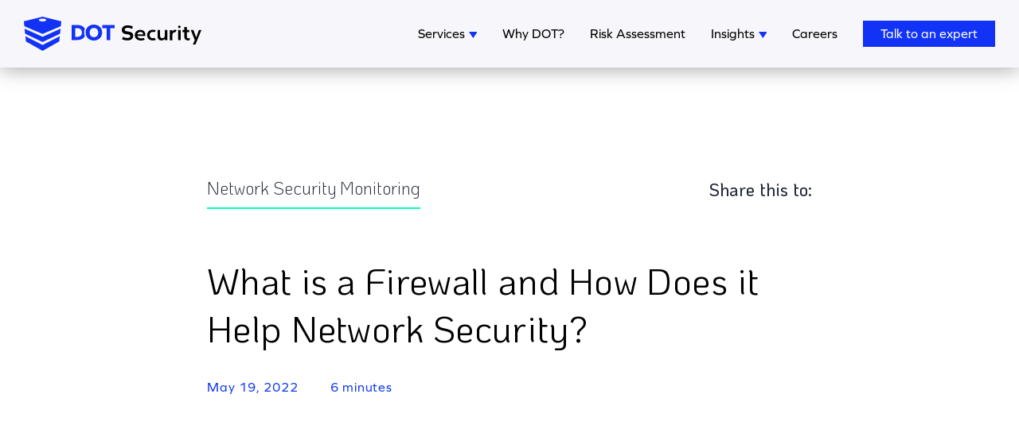

--- FILE ---
content_type: text/html; charset=utf-8
request_url: https://dotsecurity.com/insights/blog-what-is-firewall-network-security
body_size: 15352
content:
<!DOCTYPE html><html lang="en"><head><meta charSet="utf-8"/><meta name="viewport" content="width=device-width,initial-scale=1"/><link rel="icon" href="/favicon.ico"/><meta name="robots" content="noodp,noydir"/><link rel="preload" as="image" imagesrcset="https://res.cloudinary.com/dlpitjizv/image/upload/v1654871405/dot_logo_color_45dd0c6b1a.svg 640w, https://res.cloudinary.com/dlpitjizv/image/upload/v1654871405/dot_logo_color_45dd0c6b1a.svg 750w, https://res.cloudinary.com/dlpitjizv/image/upload/v1654871405/dot_logo_color_45dd0c6b1a.svg 828w, https://res.cloudinary.com/dlpitjizv/image/upload/v1654871405/dot_logo_color_45dd0c6b1a.svg 1080w, https://res.cloudinary.com/dlpitjizv/image/upload/v1654871405/dot_logo_color_45dd0c6b1a.svg 1200w, https://res.cloudinary.com/dlpitjizv/image/upload/v1654871405/dot_logo_color_45dd0c6b1a.svg 1920w, https://res.cloudinary.com/dlpitjizv/image/upload/v1654871405/dot_logo_color_45dd0c6b1a.svg 2048w, https://res.cloudinary.com/dlpitjizv/image/upload/v1654871405/dot_logo_color_45dd0c6b1a.svg 3840w" imagesizes="100vw"/><link rel="canonical" href="https://dotsecurity.com/insights/blog-what-is-firewall-network-security"/><title>What is a Firewall and How Does it Help Network Security?</title><meta name="description" content="Learn more about how network firewall security works, the service firewalls provide to businesses, and their role in a layered cybersecurity strategy."/><meta name="keywords" content=" network firewall security"/><meta property="og:title" content="What is a Firewall and How Does it Help Network Security?"/><meta property="og:description" content="Learn more about how network firewall security works, the service firewalls provide to businesses, and their role in a layered cybersecurity strategy."/><meta property="og:type" content="article"/><meta property="og:image" content="https://res.cloudinary.com/dlpitjizv/image/upload/v1652828397/large_What_is_a_firewall_FB_6d8e23e0fe.jpg"/><meta property="og:url" content="https://dotsecurity-frontend.herokuapp.com/blogs/blog-what-is-firewall-network-security"/><meta name="twitter:title" content="What is a Firewall and How Does it Help Network Security?"/><meta name="twitter:description" content="Learn more about how network firewall security works, the service firewalls provide to businesses, and their role in a layered cybersecurity strategy."/><meta name="twitter:image" content="https://res.cloudinary.com/dlpitjizv/image/upload/v1652828397/large_What_is_a_firewall_FB_6d8e23e0fe.jpg"/><meta name="twitter:card" content="summary_large_image"/><meta name="next-head-count" content="18"/><script id="cookieyes" type="19a4a9c1ce2996fcc3d3b4b1-text/javascript" src="https://cdn-cookieyes.com/client_data/3d2ca39319873fcda1da253f/script.js"></script><link rel="preconnect" href="https://fonts.gstatic.com" crossorigin /><link rel="preconnect" href="https://use.typekit.net" crossorigin /><link rel="preload" href="/_next/static/css/9cefe2bdea8995e4.css" as="style"/><link rel="stylesheet" href="/_next/static/css/9cefe2bdea8995e4.css" data-n-g=""/><link rel="preload" href="/_next/static/css/b1da56b669a2785b.css" as="style"/><link rel="stylesheet" href="/_next/static/css/b1da56b669a2785b.css" data-n-p=""/><noscript data-n-css=""></noscript><script defer="" nomodule="" src="/_next/static/chunks/polyfills-c67a75d1b6f99dc8.js" type="19a4a9c1ce2996fcc3d3b4b1-text/javascript"></script><script src="/_next/static/chunks/webpack-f8d6a33b4f0e30c7.js" defer="" type="19a4a9c1ce2996fcc3d3b4b1-text/javascript"></script><script src="/_next/static/chunks/framework-5f4595e5518b5600.js" defer="" type="19a4a9c1ce2996fcc3d3b4b1-text/javascript"></script><script src="/_next/static/chunks/main-486ee6a92efe3798.js" defer="" type="19a4a9c1ce2996fcc3d3b4b1-text/javascript"></script><script src="/_next/static/chunks/pages/_app-d8fce51b04c8ea3a.js" defer="" type="19a4a9c1ce2996fcc3d3b4b1-text/javascript"></script><script src="/_next/static/chunks/75fc9c18-e61c2e0d9c9a0957.js" defer="" type="19a4a9c1ce2996fcc3d3b4b1-text/javascript"></script><script src="/_next/static/chunks/600-e089326a25dd849e.js" defer="" type="19a4a9c1ce2996fcc3d3b4b1-text/javascript"></script><script src="/_next/static/chunks/456-bf476596b2669a5c.js" defer="" type="19a4a9c1ce2996fcc3d3b4b1-text/javascript"></script><script src="/_next/static/chunks/129-8efc7a59de14fc6e.js" defer="" type="19a4a9c1ce2996fcc3d3b4b1-text/javascript"></script><script src="/_next/static/chunks/312-4dc47365b942bc4b.js" defer="" type="19a4a9c1ce2996fcc3d3b4b1-text/javascript"></script><script src="/_next/static/chunks/pages/insights/%5Bid%5D-96e53befddfaf31a.js" defer="" type="19a4a9c1ce2996fcc3d3b4b1-text/javascript"></script><script src="/_next/static/yVeLO_u5kLLIh9t0UmXBq/_buildManifest.js" defer="" type="19a4a9c1ce2996fcc3d3b4b1-text/javascript"></script><script src="/_next/static/yVeLO_u5kLLIh9t0UmXBq/_ssgManifest.js" defer="" type="19a4a9c1ce2996fcc3d3b4b1-text/javascript"></script><style data-styled="" data-styled-version="5.3.6">.ierAOG{position:absolute;-webkit-transform:translateY(-100%);-ms-transform:translateY(-100%);transform:translateY(-100%);-webkit-transition:-webkit-transform 0.3s;-webkit-transition:transform 0.3s;transition:transform 0.3s;z-index:10;padding:5px 10px;background-color:#113CED;color:white;border-radius:0 0 10px 10px;}/*!sc*/
.ierAOG:focus{-webkit-transform:translateY(0);-ms-transform:translateY(0);transform:translateY(0);}/*!sc*/
data-styled.g1[id="Header__SkipContent-sc-16oz552-0"]{content:"ierAOG,"}/*!sc*/
.hhtPIt{background-color:rgba(240,240,247,0.5);position:fixed;width:100%;top:0;-webkit-transition:top 0.3s;transition:top 0.3s;z-index:5;box-shadow:0 2px 24px 0 rgba(0,0,0,0.35);display:-webkit-box;display:-webkit-flex;display:-ms-flexbox;display:flex;-webkit-box-pack:justify;-webkit-justify-content:space-between;-ms-flex-pack:justify;justify-content:space-between;-webkit-align-items:center;-webkit-box-align:center;-ms-flex-align:center;align-items:center;font-family:sans-serif;font-size:1.25rem;line-height:24px;padding:21px 150px 21px;-webkit-transform:translateY(0);-ms-transform:translateY(0);transform:translateY(0);-webkit-transition:0.3s;transition:0.3s;}/*!sc*/
.hhtPIt.scrolling-up{-webkit-transform:translateY(-100%);-ms-transform:translateY(-100%);transform:translateY(-100%);}/*!sc*/
@media (max-width:1300px){.hhtPIt{padding:21px 30px 21px;}}/*!sc*/
@media (max-width:991px){.hhtPIt{width:100vw;padding:24px 29px 24px 38px;}}/*!sc*/
data-styled.g2[id="Header__HeaderContainer-sc-16oz552-1"]{content:"hhtPIt,"}/*!sc*/
.bHCEZD a{display:block;position:relative;width:223px;height:43px;}/*!sc*/
.bHCEZD img{cursor:pointer;}/*!sc*/
@media (max-width:1200px){.bHCEZD img{width:180px;}}/*!sc*/
data-styled.g3[id="Header__HeaderLeftContainer-sc-16oz552-2"]{content:"bHCEZD,"}/*!sc*/
@media (max-width:991px){.jNFtpo{z-index:10;opacity:0;position:fixed;padding-top:0px;padding-bottom:0px;top:96px;left:0;display:-webkit-box;display:-webkit-flex;display:-ms-flexbox;display:flex;-webkit-flex-direction:column;-ms-flex-direction:column;flex-direction:column;-webkit-align-items:center;-webkit-box-align:center;-ms-flex-align:center;align-items:center;background-image:linear-gradient( 347deg,rgba(25,44,146,0.85) 0%,#202635 100% );width:100%;height:100vh;-webkit-transform:scaleY(0);-ms-transform:scaleY(0);transform:scaleY(0);-webkit-transform-origin:top;-ms-transform-origin:top;transform-origin:top;overflow-y:initial;-webkit-transition:all 0.4s;transition:all 0.4s;}}/*!sc*/
data-styled.g4[id="Header__HeaderRightContainer-sc-16oz552-3"]{content:"jNFtpo,"}/*!sc*/
.jaApNf{cursor:pointer;margin:0 16px;-webkit-text-decoration:none;text-decoration:none;color:#000000;display:inline-block;font-family:"graphie",sans-serif;font-weight:400;font-size:1rem;line-height:19px;}/*!sc*/
@media (max-width:1200px){.jaApNf{margin:0 8px;}}/*!sc*/
@media (max-width:991px){.jaApNf{font-family:"graphie",sans-serif;font-weight:400;color:#fff;font-size:1.25rem;line-height:24px;padding:27px;opacity:0;-webkit-transition:opacity 0.1s;transition:opacity 0.1s;width:100%;margin:0;display:inline-block;text-align:center;}}/*!sc*/
.jaApNf .dropdown__icon{display:inline-block;margin-left:5px;width:10px;height:8px;background-image:url("https://res.cloudinary.com/dlpitjizv/image/upload/v1645637764/blue_triangle_41047eec5b.svg");-webkit-transition:-webkit-transform 0.6s ease;-webkit-transition:transform 0.6s ease;transition:transform 0.6s ease;-webkit-transform-origin:50% 40%;-ms-transform-origin:50% 40%;transform-origin:50% 40%;}/*!sc*/
@media (max-width:991px){.jaApNf .dropdown__icon{margin-top:10px;}}/*!sc*/
.jaApNf .rotate{-webkit-transform:rotate(180deg);-ms-transform:rotate(180deg);transform:rotate(180deg);-webkit-transform-origin:50% 40%;-ms-transform-origin:50% 40%;transform-origin:50% 40%;}/*!sc*/
data-styled.g5[id="Header__NavLink-sc-16oz552-4"]{content:"jaApNf,"}/*!sc*/
.iWFLjX{position:absolute;left:0;width:100vw;margin-top:36px;background-image:linear-gradient( 347.70722142140016deg,rgba(25,44,146,0.85),#202635 );overflow:hidden;-webkit-transition:max-height 0.3s ease;transition:max-height 0.3s ease;}/*!sc*/
@media (max-width:991px){.iWFLjX{position:relative;margin-top:0;text-align:left;background-image:none;width:auto;}}/*!sc*/
@media (max-width:768px){.iWFLjX{text-align:center;}}/*!sc*/
data-styled.g6[id="Header__DropdownMenu-sc-16oz552-5"]{content:"iWFLjX,"}/*!sc*/
.iacDKH{display:grid;grid-template-columns:30% 70%;grid-column-gap:40px;padding:50px 100px;max-width:1440px;margin:auto;}/*!sc*/
@media (max-width:991px){.iacDKH{grid-template-columns:1fr;}}/*!sc*/
@media (max-width:768px){.iacDKH{padding:50px 50px;}}/*!sc*/
.iacDKH ul{display:grid;grid-template-columns:repeat(auto-fill,minmax(200px,1fr));grid-gap:25px 80px;}/*!sc*/
data-styled.g7[id="Header__ServicesInnerDropMenu-sc-16oz552-6"]{content:"iacDKH,"}/*!sc*/
.iBajCW{display:grid;}/*!sc*/
@media (max-width:991px){.iBajCW{grid-template-columns:1fr 1fr;margin-bottom:40px;grid-column-gap:60px;}}/*!sc*/
@media (max-width:768px){.iBajCW{grid-template-columns:1fr;margin-bottom:40px;}}/*!sc*/
.iBajCW div:nth-of-type(1){padding-bottom:20px;}/*!sc*/
@media (max-width:991px){.iBajCW div:nth-of-type(1){padding-bottom:0;}}/*!sc*/
.iBajCW div:nth-of-type(1) h3{font-family:"KoHo",sans-serif;font-weight:400;font-size:1.75rem;line-height:2.25rem;color:#fff;margin-bottom:10px;}/*!sc*/
@media (max-width:768px){.iBajCW div:nth-of-type(1) h3{font-size:1.625rem;line-height:2.125rem;text-align:center;}}/*!sc*/
.iBajCW div:nth-of-type(1) p{font-family:"graphie",sans-serif;font-weight:300;font-size:1rem;line-height:1.188rem;color:#fff;}/*!sc*/
@media (max-width:768px){.iBajCW div:nth-of-type(1) p{text-align:center;}}/*!sc*/
@media (max-width:768px){.iBajCW div:nth-of-type(1){margin-bottom:30px;}}/*!sc*/
.iBajCW div:nth-of-type(2){-webkit-align-self:end;-ms-flex-item-align:end;align-self:end;}/*!sc*/
@media (max-width:991px){.iBajCW div:nth-of-type(2){-webkit-align-self:center;-ms-flex-item-align:center;align-self:center;}}/*!sc*/
@media (max-width:768px){.iBajCW div:nth-of-type(2){width:calc(100vw - 200px);}}/*!sc*/
.iBajCW div:nth-of-type(2) p{font-family:"graphie",sans-serif;font-weight:400;font-size:1rem;line-height:1.188rem;color:#fff;margin-bottom:10px;}/*!sc*/
.iBajCW div:nth-of-type(2) a{display:inline-block;font-family:"graphie",sans-serif;font-size:1rem;font-weight:700;line-height:1.5rem;-webkit-letter-spacing:0.05rem;-moz-letter-spacing:0.05rem;-ms-letter-spacing:0.05rem;letter-spacing:0.05rem;color:#1232f5;background:#00ffbd;padding:10px 27px;-webkit-transition:background 0.5s;transition:background 0.5s;}/*!sc*/
.iBajCW div:nth-of-type(2) a:hover{background:white;-webkit-transition:background 0.5s;transition:background 0.5s;}/*!sc*/
.iBajCW div:nth-of-type(2) a:active{background:#0BE4AC;}/*!sc*/
@media (max-width:768px){.iBajCW div:nth-of-type(2) a{width:calc(100vw - 0px);margin-left:50%;-webkit-transform:translateX(-50%);-ms-transform:translateX(-50%);transform:translateX(-50%);text-align:center;}}/*!sc*/
data-styled.g8[id="Header__LabelCtaContainer-sc-16oz552-7"]{content:"iBajCW,"}/*!sc*/
.bZNLgy{-webkit-text-decoration:none;text-decoration:none;list-style:none;}/*!sc*/
.bZNLgy a{font-family:"graphie",sans-serif;font-weight:400;font-size:1rem;line-height:1.188rem;color:#00FFBD;}/*!sc*/
.bZNLgy li{font-family:"graphie",sans-serif;font-weight:300;font-size:0.875rem;line-height:1.063rem;color:#fff;margin-top:10px;}/*!sc*/
data-styled.g9[id="Header__LinkContainer-sc-16oz552-8"]{content:"bZNLgy,"}/*!sc*/
.iCUHrI{font-family:"graphie",sans-serif;background-color:#1232f5;color:#fff;-webkit-text-decoration:none;text-decoration:none;padding:7px 22px;margin-left:16px;display:inline-block;font-size:1rem;line-height:19px;-webkit-transition:background 0.5s,color 0.5s;transition:background 0.5s,color 0.5s;}/*!sc*/
.iCUHrI:hover{background:white;color:#1232f5;-webkit-transition:background 0.5s;transition:background 0.5s;}/*!sc*/
@media (max-width:1200px){.iCUHrI{margin-left:8px;-webkit-transition:opacity 0.1s;transition:opacity 0.1s;}}/*!sc*/
@media (max-width:991px){.iCUHrI{opacity:0;}}/*!sc*/
data-styled.g10[id="Header__NavCTA-sc-16oz552-9"]{content:"iCUHrI,"}/*!sc*/
.bDfRgD{display:none;width:24px;height:21px;position:relative;cursor:pointer;}/*!sc*/
.bDfRgD .first-line,.bDfRgD .second-line,.bDfRgD .third-line{position:absolute;width:24px;height:3px;background:blue;-webkit-transition:0.5s;transition:0.5s;}/*!sc*/
.bDfRgD .first-line{top:0px;-webkit-transform:rotate(0deg);-ms-transform:rotate(0deg);transform:rotate(0deg);}/*!sc*/
.bDfRgD .second-line{-webkit-transition:0.1s;transition:0.1s;top:9px;opacity:1;}/*!sc*/
.bDfRgD .third-line{top:18px;-webkit-transform:rotate(0deg);-ms-transform:rotate(0deg);transform:rotate(0deg);}/*!sc*/
@media (max-width:991px){.bDfRgD{display:block;}}/*!sc*/
data-styled.g11[id="Header__HamburgerMenu-sc-16oz552-10"]{content:"bDfRgD,"}/*!sc*/
.hbefQJ{width:100%;overflow:hidden;padding:76px 0 70px;background:#202635;color:#fff;display:-webkit-box;display:-webkit-flex;display:-ms-flexbox;display:flex;-webkit-flex-direction:column;-ms-flex-direction:column;flex-direction:column;-webkit-box-pack:center;-webkit-justify-content:center;-ms-flex-pack:center;justify-content:center;-webkit-align-items:center;-webkit-box-align:center;-ms-flex-align:center;align-items:center;}/*!sc*/
.hbefQJ .featured-blogs-button{padding:11px 22px;display:inline-block;border:none;background:#00ffbd;color:#1232f5;text-align:left;font-family:"graphie",sans-serif;font-weight:800;font-size:1rem;line-height:24px;margin-top:30px;-webkit-transition:background 0.5s;transition:background 0.5s;}/*!sc*/
.hbefQJ .featured-blogs-button:hover{background:white;-webkit-transition:background 0.5s;transition:background 0.5s;}/*!sc*/
.hbefQJ .featured-blogs-button:active{background:#0BE4AC;}/*!sc*/
@media (max-width:768px){.hbefQJ{padding:63px 45px 90px;}}/*!sc*/
@media (max-width:575px){.hbefQJ .featured-blogs-button{width:100%;}}/*!sc*/
data-styled.g154[id="IndividualBlogsComponent__FeaturedBlogListContainer-sc-1q91egh-0"]{content:"hbefQJ,"}/*!sc*/
.iKfJMI h2{text-align:center;font-family:"KoHo",sans-serif;font-weight:300;-webkit-letter-spacing:0.33px;-moz-letter-spacing:0.33px;-ms-letter-spacing:0.33px;letter-spacing:0.33px;font-size:3.125rem;line-height:61px;margin-bottom:70px;}/*!sc*/
@media (max-width:991px){.iKfJMI h2{font-size:2.25rem;line-height:47px;-webkit-letter-spacing:0.24px;-moz-letter-spacing:0.24px;-ms-letter-spacing:0.24px;letter-spacing:0.24px;}}/*!sc*/
data-styled.g155[id="IndividualBlogsComponent__FeaturedBlogHeader-sc-1q91egh-1"]{content:"iKfJMI,"}/*!sc*/
.bLIjap .share-title{font-family:"KoHo",sans-serif;font-weight:500;font-size:1.375rem;line-height:29px;color:#202635;margin-bottom:10px;}/*!sc*/
@media (max-width:991px){.bLIjap .share-title{font-weight:300;font-size:1.125rem;line-height:24px;}}/*!sc*/
data-styled.g157[id="ShareComponent__ShareContainer-sc-45if3e-0"]{content:"bLIjap,"}/*!sc*/
.jmipDO{display:-webkit-box;display:-webkit-flex;display:-ms-flexbox;display:flex;}/*!sc*/
.jmipDO a{position:relative;width:27px;height:27px;margin-right:10px;}/*!sc*/
.jmipDO a:last-of-type{margin-right:0;}/*!sc*/
data-styled.g158[id="ShareComponent__SocialList-sc-45if3e-1"]{content:"jmipDO,"}/*!sc*/
.WbjfV .submitted-message{color:#fff;text-align:center;font-family:"graphie",sans-serif;font-weight:600;font-size:1.5rem;line-height:29px;}/*!sc*/
.WbjfV form{display:grid;grid-template-columns:auto auto;grid-template-rows:auto auto;}/*!sc*/
.WbjfV form .hs-email{grid-column:1;grid-row:1;width:100%;}/*!sc*/
.WbjfV form .hs-email .hs-error-msgs{display:none !important;}/*!sc*/
.WbjfV form .hs-email label{font-family:"graphie",sans-serif;font-size:1rem;line-height:24px;-webkit-letter-spacing:0.8px;-moz-letter-spacing:0.8px;-ms-letter-spacing:0.8px;letter-spacing:0.8px;color:#fff;}/*!sc*/
.WbjfV form .hs-email input{width:100%;height:40px;font-family:"graphie",sans-serif;font-size:1rem;line-height:24px;-webkit-letter-spacing:0.8px;-moz-letter-spacing:0.8px;-ms-letter-spacing:0.8px;letter-spacing:0.8px;color:#113CED;background-color:#fff;border:1px solid #00FFBD;padding:12px 14px;}/*!sc*/
@media (max-width:991px){.WbjfV form .hs-email{width:210px;justify-self:end;}.WbjfV form .hs-email input{height:24px;border:2px solid #00FFBD;font-size:0.875rem;}}/*!sc*/
.WbjfV form .hs-submit{grid-column:2;grid-row:1;-webkit-align-self:end;-ms-flex-item-align:end;align-self:end;}/*!sc*/
.WbjfV form .hs-submit input{width:150px;background-color:#00FFBD;border:2px solid #00FFBD;height:40px;color:#113CED;font-family:"graphie",sans-serif;font-weight:700;font-size:1rem;line-height:24px;-webkit-letter-spacing:0.8px;-moz-letter-spacing:0.8px;-ms-letter-spacing:0.8px;letter-spacing:0.8px;padding:0 14px;-webkit-transition:background 0.5s;transition:background 0.5s;}/*!sc*/
.WbjfV form .hs-submit input:hover{background:white;-webkit-transition:background 0.5s;transition:background 0.5s;}/*!sc*/
.WbjfV form .hs-submit input:active{background:#0BE4AC;}/*!sc*/
@media (max-width:991px){.WbjfV form .hs-submit input{width:100%;height:28px;font-size:0.875rem;}}/*!sc*/
.WbjfV form .legal-consent-container{margin-top:10px;grid-column:1 / -1;grid-row:2;}/*!sc*/
.WbjfV form .legal-consent-container ul{margin-left:0;margin-bottom:0;}/*!sc*/
.WbjfV form .legal-consent-container ul li{padding-left:0;margin-bottom:0;}/*!sc*/
.WbjfV form .legal-consent-container .hs-input{margin-right:10px;}/*!sc*/
.WbjfV form .legal-consent-container .hs-richtext{display:none;-webkit-align-items:center;-webkit-box-align:center;-ms-flex-align:center;align-items:center;}/*!sc*/
.WbjfV form .legal-consent-container .hs-form-booleancheckbox-display{display:-webkit-box;display:-webkit-flex;display:-ms-flexbox;display:flex;-webkit-align-items:center;-webkit-box-align:center;-ms-flex-align:center;align-items:center;}/*!sc*/
.WbjfV form .legal-consent-container .hs-form-booleancheckbox-display p{font-family:"graphie",sans-serif;font-weight:700;font-size:0.75rem;line-height:17px;-webkit-letter-spacing:0.7px;-moz-letter-spacing:0.7px;-ms-letter-spacing:0.7px;letter-spacing:0.7px;margin-bottom:0;color:#fff;}/*!sc*/
.WbjfV form .legal-consent-container .hs-form-booleancheckbox-display span{margin-left:0;}/*!sc*/
.WbjfV form ul li{list-style:none;}/*!sc*/
.WbjfV form .hs-error-msgs{margin:0 !important;}/*!sc*/
.WbjfV form .hs-error-msgs li{margin-bottom:0;padding-left:0;}/*!sc*/
.WbjfV form .hs-error-msgs label{color:#00FFBD;font-weight:300;font-size:12px;}/*!sc*/
@media (max-width:991px){.WbjfV form .legal-consent-container{display:none;}}/*!sc*/
@media (max-width:768px){.WbjfV form .hs-email{width:100%;margin-bottom:15px;}.WbjfV form .hs-email input{height:40px;font-size:0.875rem;}.WbjfV form .hs-submit{-webkit-align-self:initial;-ms-flex-item-align:initial;align-self:initial;}.WbjfV form .hs-submit input{height:40px;font-size:1rem;width:100%;}.WbjfV form .legal-consent-container{display:block;grid-column:1 / -1;grid-row:3;margin-top:0;}.WbjfV form .legal-consent-container .hs-form-booleancheckbox-display p{font-size:10px;}}/*!sc*/
data-styled.g159[id="HubspotBlogSubscribe__SubscribeBlogContainer-sc-1jvlbk0-0"]{content:"WbjfV,"}/*!sc*/
.hiIVGk{display:-webkit-box;display:-webkit-flex;display:-ms-flexbox;display:flex;-webkit-box-pack:center;-webkit-justify-content:center;-ms-flex-pack:center;justify-content:center;-webkit-align-items:center;-webkit-box-align:center;-ms-flex-align:center;align-items:center;}/*!sc*/
data-styled.g160[id="SubscribeBlogComponent__SubscribeOuter-sc-1u4rz2x-0"]{content:"hiIVGk,"}/*!sc*/
.emOfhl{margin-left:40px;margin-right:-40px;width:503px;background-image:linear-gradient(rgba(25,44,146,0.85) 0%,#202635 100%);padding:25px 60px;}/*!sc*/
.emOfhl .subscribe-heading{font-family:"graphie",sans-serif;font-weight:700;font-size:1rem;line-height:24px;-webkit-letter-spacing:0.8px;-moz-letter-spacing:0.8px;-ms-letter-spacing:0.8px;letter-spacing:0.8px;color:#fff;margin-bottom:10px;}/*!sc*/
@media (max-width:991px){.emOfhl{width:345px;padding:27px 16px;}.emOfhl .subscribe-heading{line-height:22px;margin-bottom:5px;}}/*!sc*/
@media (max-width:768px){.emOfhl{margin:0;width:100%;padding:16px 21px;}.emOfhl .subscribe-heading{padding:0 16px;font-size:0.875rem;line-height:24px;-webkit-letter-spacing:0.7px;-moz-letter-spacing:0.7px;-ms-letter-spacing:0.7px;letter-spacing:0.7px;margin-bottom:15px;}}/*!sc*/
@media (max-width:575px){.emOfhl{width:100vw;}}/*!sc*/
data-styled.g161[id="SubscribeBlogComponent__SubscribeContainer-sc-1u4rz2x-1"]{content:"emOfhl,"}/*!sc*/
.kvXPis{overflow:hidden;}/*!sc*/
data-styled.g162[id="SubscribeBlogComponent__Overflow-sc-1u4rz2x-2"]{content:"kvXPis,"}/*!sc*/
.doNpgN{display:-webkit-box;display:-webkit-flex;display:-ms-flexbox;display:flex;-webkit-flex-direction:column;-ms-flex-direction:column;flex-direction:column;-webkit-align-items:center;-webkit-box-align:center;-ms-flex-align:center;align-items:center;padding:222px 0 0;}/*!sc*/
@media (max-width:991px){.doNpgN{padding-top:150px;}}/*!sc*/
data-styled.g163[id="id__BlogPageContainer-sc-18nxpcs-0"]{content:"doNpgN,"}/*!sc*/
.hZLChD{margin-bottom:112px;width:760px;display:grid;grid-template-columns:1fr 1fr;grid-template-rows:repeat(5,auto);}/*!sc*/
.hZLChD .blog-eyebrow{grid-column:1;grid-row:2;font-family:"KoHo",sans-serif;font-weight:300;font-size:1.375rem;line-height:29px;color:#202635;border-bottom:2px solid #00FFBD;width:-webkit-max-content;width:-moz-max-content;width:max-content;height:-webkit-max-content;height:-moz-max-content;height:max-content;padding-bottom:10px;}/*!sc*/
.hZLChD .blog-title{margin-top:60px;grid-column:1 / -1;grid-row:3;}/*!sc*/
.hZLChD .blog-title h1{font-weight:400;font-size:2.875rem;font-family:"KoHo",sans-serif;line-height:60px;-webkit-letter-spacing:0.31px;-moz-letter-spacing:0.31px;-ms-letter-spacing:0.31px;letter-spacing:0.31px;color:#000000;}/*!sc*/
.hZLChD .blog-subheading{grid-column:1 / -1;grid-row:5;font-family:"graphie",sans-serif;font-weight:400;font-size:20px;line-height:32px;}/*!sc*/
@media (max-width:991px){.hZLChD{width:582px;margin-bottom:40px;}.hZLChD .blog-eyebrow{font-size:1.125rem;line-height:24px;}.hZLChD .blog-title{margin-top:40px;}.hZLChD .blog-title h1{font-size:2.25rem;line-height:46px;-webkit-letter-spacing:0.24px;-moz-letter-spacing:0.24px;-ms-letter-spacing:0.24px;letter-spacing:0.24px;}.hZLChD .blog-subheading{font-size:1rem;line-height:26px;}}/*!sc*/
@media (max-width:768px){.hZLChD{width:500px;}}/*!sc*/
@media (max-width:575px){.hZLChD{width:310px;margin-bottom:50px;grid-template-columns:1fr;grid-template-rows:repeat(6,auto);}.hZLChD .blog-title{grid-column:1;grid-row:3;}.hZLChD .blog-title h1{font-size:2.125rem;line-height:45px;-webkit-letter-spacing:0.23px;-moz-letter-spacing:0.23px;-ms-letter-spacing:0.23px;letter-spacing:0.23px;}.hZLChD .blog-subheading{margin-bottom:50px;}}/*!sc*/
data-styled.g164[id="id__BlogHeader-sc-18nxpcs-1"]{content:"hZLChD,"}/*!sc*/
.fQqkNf{grid-column:2;grid-row:2;justify-self:end;-webkit-align-self:end;-ms-flex-item-align:end;align-self:end;}/*!sc*/
@media (max-width:575px){.fQqkNf{grid-column:1;grid-row:6;justify-self:start;margin-top:32px;}}/*!sc*/
data-styled.g165[id="id__ShareContainer-sc-18nxpcs-2"]{content:"fQqkNf,"}/*!sc*/
.eNJnot{margin-top:32px;}/*!sc*/
data-styled.g166[id="id__ShareBottom-sc-18nxpcs-3"]{content:"eNJnot,"}/*!sc*/
.eEiyjf{margin-top:32px;margin-bottom:37px;grid-column:1 / -1;grid-row:4;display:-webkit-box;display:-webkit-flex;display:-ms-flexbox;display:flex;-webkit-align-items:center;-webkit-box-align:center;-ms-flex-align:center;align-items:center;-webkit-box-pack:start;-webkit-justify-content:start;-ms-flex-pack:start;justify-content:start;}/*!sc*/
.eEiyjf .author--content,.eEiyjf .date-published,.eEiyjf .read-time{font-family:"graphie",sans-serif;font-weight:400;font-size:1rem;line-height:24px;-webkit-letter-spacing:0.8px;-moz-letter-spacing:0.8px;-ms-letter-spacing:0.8px;letter-spacing:0.8px;color:#113CED;}/*!sc*/
.eEiyjf .author--content{font-weight:700;}/*!sc*/
.eEiyjf .author-box{display:-webkit-box;display:-webkit-flex;display:-ms-flexbox;display:flex;-webkit-align-items:center;-webkit-box-align:center;-ms-flex-align:center;align-items:center;margin-right:60px;height:100px;}/*!sc*/
@media (max-width:768px){.eEiyjf .author-box{margin-right:10px;}}/*!sc*/
.eEiyjf .author--box--image{margin-right:10px;}/*!sc*/
.eEiyjf .author--box--image .outer--circle{height:110px;width:110px;border:1px dashed #1232F5;position:relative;border-radius:50%;}/*!sc*/
@media (max-width:768px){.eEiyjf .author--box--image .outer--circle{height:60px;width:60px;}}/*!sc*/
.eEiyjf .author--box--image .inner--element{position:absolute;height:100px;width:100px;top:0;left:0;margin:4px 0px 0px 4px;}/*!sc*/
.eEiyjf .author--box--image .inner--element img{border-radius:50%;object-fit:cover;}/*!sc*/
@media (max-width:768px){.eEiyjf .author--box--image .inner--element{height:50px;width:50px;top:0;left:0;margin:4px 0px 0px 4px;}}/*!sc*/
.eEiyjf .read-time{margin-left:20px;}/*!sc*/
@media (max-width:991px){.eEiyjf{margin-top:10px;margin-bottom:42px;}.eEiyjf .author--content,.eEiyjf .date-published,.eEiyjf .read-time{font-size:0.75rem;-webkit-letter-spacing:0.6px;-moz-letter-spacing:0.6px;-ms-letter-spacing:0.6px;letter-spacing:0.6px;}}/*!sc*/
@media (max-width:575px){.eEiyjf{margin-bottom:28px;-webkit-box-pack:justify;-webkit-justify-content:space-between;-ms-flex-pack:justify;justify-content:space-between;}.eEiyjf .author--content,.eEiyjf .date-published,.eEiyjf .read-time{font-size:0.625rem;-webkit-letter-spacing:0.6px;-moz-letter-spacing:0.6px;-ms-letter-spacing:0.6px;letter-spacing:0.6px;}.eEiyjf .date-published{margin-right:0;}}/*!sc*/
data-styled.g167[id="id__DateTimeContainer-sc-18nxpcs-4"]{content:"eEiyjf,"}/*!sc*/
.holMHM{display:-webkit-box;display:-webkit-flex;display:-ms-flexbox;display:flex;}/*!sc*/
@media (max-width:768px){.holMHM{display:-webkit-box;display:-webkit-flex;display:-ms-flexbox;display:flex;-webkit-flex-direction:row;-ms-flex-direction:row;flex-direction:row;}}/*!sc*/
data-styled.g168[id="id__PublishReadContainer-sc-18nxpcs-5"]{content:"holMHM,"}/*!sc*/
.fgotpr{position:relative;width:100%;margin-bottom:110px;}/*!sc*/
.fgotpr img{height:100%;width:100%;object-fit:cover;}/*!sc*/
@media (max-width:991px){.fgotpr{margin-bottom:40px;}}/*!sc*/
data-styled.g169[id="id__BlogImageContainer-sc-18nxpcs-6"]{content:"fgotpr,"}/*!sc*/
.caNTZb{width:760px;margin-bottom:80px;}/*!sc*/
.caNTZb h2{margin-bottom:30px;font-family:"KoHo",sans-serif;font-weight:400;font-size:2.25rem;line-height:40px;-webkit-letter-spacing:0.24px;-moz-letter-spacing:0.24px;-ms-letter-spacing:0.24px;letter-spacing:0.24px;color:#113CED;}/*!sc*/
.caNTZb h3{display:block;font-size:1.5em;margin-block-start:0.83em;margin-block-end:0.83em;margin-inline-start:0px;margin-inline-end:0px;font-weight:bold;}/*!sc*/
.caNTZb p,.caNTZb li{margin-bottom:40px;font-family:"graphie",sans-serif;font-weight:400;font-size:1.125rem;line-height:30px;color:#000000;}/*!sc*/
.caNTZb h5{margin-bottom:10px;font-family:"graphie",sans-serif;font-weight:800;font-size:1.125rem;line-height:30px;color:#000000;}/*!sc*/
.caNTZb a{color:#113CED;}/*!sc*/
.caNTZb a:hover{-webkit-text-decoration:underline;text-decoration:underline;}/*!sc*/
.caNTZb img{width:100%;}/*!sc*/
.caNTZb h6{margin-left:-15px;padding-left:15px;border-left:2px solid #113CED;margin-bottom:40px;font-family:"graphie",sans-serif;font-weight:400;font-size:20px;line-height:30px;-webkit-letter-spacing:0.13px;-moz-letter-spacing:0.13px;-ms-letter-spacing:0.13px;letter-spacing:0.13px;color:#113CED;}/*!sc*/
.caNTZb ul{margin-left:30px;margin-bottom:40px;}/*!sc*/
.caNTZb ul li{padding-left:15px;margin-bottom:10px;}/*!sc*/
.caNTZb ol{list-style-position:inside;}/*!sc*/
@media (max-width:991px){.caNTZb{width:582px;margin-bottom:90px;}.caNTZb p,.caNTZb li,.caNTZb h5{font-size:1rem;line-height:26px;}.caNTZb h6{font-size:1rem;line-height:26px;border-left:1px solid #113CED;}}/*!sc*/
@media (max-width:768px){.caNTZb{width:500px;}.caNTZb p,.caNTZb li{margin-bottom:24px;}.caNTZb h6{margin-bottom:24px;}.caNTZb ul{margin-left:15px;}.caNTZb ul li{padding-left:10px;}}/*!sc*/
@media (max-width:575px){.caNTZb{width:310px;}}/*!sc*/
data-styled.g170[id="id__BlogCopyContainer-sc-18nxpcs-7"]{content:"caNTZb,"}/*!sc*/
.dXwHnM{display:-webkit-box;display:-webkit-flex;display:-ms-flexbox;display:flex;}/*!sc*/
.dXwHnM ol{list-style-position:inside;}/*!sc*/
@media (max-width:768px){.dXwHnM{-webkit-flex-direction:column;-ms-flex-direction:column;flex-direction:column;margin-bottom:24px;}}/*!sc*/
data-styled.g171[id="id__BlogMiddleContainer-sc-18nxpcs-8"]{content:"dXwHnM,"}/*!sc*/
.jYjWGu{margin-top:40px;display:-webkit-box;display:-webkit-flex;display:-ms-flexbox;display:flex;-webkit-flex-wrap:wrap;-ms-flex-wrap:wrap;flex-wrap:wrap;}/*!sc*/
@media (max-width:991px){.jYjWGu{margin-top:30px;}}/*!sc*/
data-styled.g173[id="id__BlogTagsContainer-sc-18nxpcs-10"]{content:"jYjWGu,"}/*!sc*/
</style><style data-href="https://fonts.googleapis.com/css2?family=KoHo:wght@300;400;500;600&display=swap">@font-face{font-family:'KoHo';font-style:normal;font-weight:300;font-display:swap;src:url(https://fonts.gstatic.com/l/font?kit=K2FxfZ5fmddNPoU2WJ0&skey=73c3670a2b24f63&v=v18) format('woff')}@font-face{font-family:'KoHo';font-style:normal;font-weight:400;font-display:swap;src:url(https://fonts.gstatic.com/l/font?kit=K2F-fZ5fmddNBio&skey=713e035ae9f0e89f&v=v18) format('woff')}@font-face{font-family:'KoHo';font-style:normal;font-weight:500;font-display:swap;src:url(https://fonts.gstatic.com/l/font?kit=K2FxfZ5fmddNPt03WJ0&skey=a337e6f6d833ff44&v=v18) format('woff')}@font-face{font-family:'KoHo';font-style:normal;font-weight:600;font-display:swap;src:url(https://fonts.gstatic.com/l/font?kit=K2FxfZ5fmddNPvEwWJ0&skey=1e2f76b3528721fb&v=v18) format('woff')}@font-face{font-family:'KoHo';font-style:normal;font-weight:300;font-display:swap;src:url(https://fonts.gstatic.com/s/koho/v18/K2FxfZ5fmddNPoU2aI3zJ6CiDyrKZA.woff2) format('woff2');unicode-range:U+02D7,U+0303,U+0331,U+0E01-0E5B,U+200C-200D,U+25CC}@font-face{font-family:'KoHo';font-style:normal;font-weight:300;font-display:swap;src:url(https://fonts.gstatic.com/s/koho/v18/K2FxfZ5fmddNPoU2aJbzJ6CiDyrKZA.woff2) format('woff2');unicode-range:U+0102-0103,U+0110-0111,U+0128-0129,U+0168-0169,U+01A0-01A1,U+01AF-01B0,U+0300-0301,U+0303-0304,U+0308-0309,U+0323,U+0329,U+1EA0-1EF9,U+20AB}@font-face{font-family:'KoHo';font-style:normal;font-weight:300;font-display:swap;src:url(https://fonts.gstatic.com/s/koho/v18/K2FxfZ5fmddNPoU2aJfzJ6CiDyrKZA.woff2) format('woff2');unicode-range:U+0100-02BA,U+02BD-02C5,U+02C7-02CC,U+02CE-02D7,U+02DD-02FF,U+0304,U+0308,U+0329,U+1D00-1DBF,U+1E00-1E9F,U+1EF2-1EFF,U+2020,U+20A0-20AB,U+20AD-20C0,U+2113,U+2C60-2C7F,U+A720-A7FF}@font-face{font-family:'KoHo';font-style:normal;font-weight:300;font-display:swap;src:url(https://fonts.gstatic.com/s/koho/v18/K2FxfZ5fmddNPoU2aJnzJ6CiDyo.woff2) format('woff2');unicode-range:U+0000-00FF,U+0131,U+0152-0153,U+02BB-02BC,U+02C6,U+02DA,U+02DC,U+0304,U+0308,U+0329,U+2000-206F,U+20AC,U+2122,U+2191,U+2193,U+2212,U+2215,U+FEFF,U+FFFD}@font-face{font-family:'KoHo';font-style:normal;font-weight:400;font-display:swap;src:url(https://fonts.gstatic.com/s/koho/v18/K2F-fZ5fmddNNjoUfbTRKoqYBg.woff2) format('woff2');unicode-range:U+02D7,U+0303,U+0331,U+0E01-0E5B,U+200C-200D,U+25CC}@font-face{font-family:'KoHo';font-style:normal;font-weight:400;font-display:swap;src:url(https://fonts.gstatic.com/s/koho/v18/K2F-fZ5fmddNNiEUfbTRKoqYBg.woff2) format('woff2');unicode-range:U+0102-0103,U+0110-0111,U+0128-0129,U+0168-0169,U+01A0-01A1,U+01AF-01B0,U+0300-0301,U+0303-0304,U+0308-0309,U+0323,U+0329,U+1EA0-1EF9,U+20AB}@font-face{font-family:'KoHo';font-style:normal;font-weight:400;font-display:swap;src:url(https://fonts.gstatic.com/s/koho/v18/K2F-fZ5fmddNNiAUfbTRKoqYBg.woff2) format('woff2');unicode-range:U+0100-02BA,U+02BD-02C5,U+02C7-02CC,U+02CE-02D7,U+02DD-02FF,U+0304,U+0308,U+0329,U+1D00-1DBF,U+1E00-1E9F,U+1EF2-1EFF,U+2020,U+20A0-20AB,U+20AD-20C0,U+2113,U+2C60-2C7F,U+A720-A7FF}@font-face{font-family:'KoHo';font-style:normal;font-weight:400;font-display:swap;src:url(https://fonts.gstatic.com/s/koho/v18/K2F-fZ5fmddNNi4UfbTRKoo.woff2) format('woff2');unicode-range:U+0000-00FF,U+0131,U+0152-0153,U+02BB-02BC,U+02C6,U+02DA,U+02DC,U+0304,U+0308,U+0329,U+2000-206F,U+20AC,U+2122,U+2191,U+2193,U+2212,U+2215,U+FEFF,U+FFFD}@font-face{font-family:'KoHo';font-style:normal;font-weight:500;font-display:swap;src:url(https://fonts.gstatic.com/s/koho/v18/K2FxfZ5fmddNPt03aI3zJ6CiDyrKZA.woff2) format('woff2');unicode-range:U+02D7,U+0303,U+0331,U+0E01-0E5B,U+200C-200D,U+25CC}@font-face{font-family:'KoHo';font-style:normal;font-weight:500;font-display:swap;src:url(https://fonts.gstatic.com/s/koho/v18/K2FxfZ5fmddNPt03aJbzJ6CiDyrKZA.woff2) format('woff2');unicode-range:U+0102-0103,U+0110-0111,U+0128-0129,U+0168-0169,U+01A0-01A1,U+01AF-01B0,U+0300-0301,U+0303-0304,U+0308-0309,U+0323,U+0329,U+1EA0-1EF9,U+20AB}@font-face{font-family:'KoHo';font-style:normal;font-weight:500;font-display:swap;src:url(https://fonts.gstatic.com/s/koho/v18/K2FxfZ5fmddNPt03aJfzJ6CiDyrKZA.woff2) format('woff2');unicode-range:U+0100-02BA,U+02BD-02C5,U+02C7-02CC,U+02CE-02D7,U+02DD-02FF,U+0304,U+0308,U+0329,U+1D00-1DBF,U+1E00-1E9F,U+1EF2-1EFF,U+2020,U+20A0-20AB,U+20AD-20C0,U+2113,U+2C60-2C7F,U+A720-A7FF}@font-face{font-family:'KoHo';font-style:normal;font-weight:500;font-display:swap;src:url(https://fonts.gstatic.com/s/koho/v18/K2FxfZ5fmddNPt03aJnzJ6CiDyo.woff2) format('woff2');unicode-range:U+0000-00FF,U+0131,U+0152-0153,U+02BB-02BC,U+02C6,U+02DA,U+02DC,U+0304,U+0308,U+0329,U+2000-206F,U+20AC,U+2122,U+2191,U+2193,U+2212,U+2215,U+FEFF,U+FFFD}@font-face{font-family:'KoHo';font-style:normal;font-weight:600;font-display:swap;src:url(https://fonts.gstatic.com/s/koho/v18/K2FxfZ5fmddNPvEwaI3zJ6CiDyrKZA.woff2) format('woff2');unicode-range:U+02D7,U+0303,U+0331,U+0E01-0E5B,U+200C-200D,U+25CC}@font-face{font-family:'KoHo';font-style:normal;font-weight:600;font-display:swap;src:url(https://fonts.gstatic.com/s/koho/v18/K2FxfZ5fmddNPvEwaJbzJ6CiDyrKZA.woff2) format('woff2');unicode-range:U+0102-0103,U+0110-0111,U+0128-0129,U+0168-0169,U+01A0-01A1,U+01AF-01B0,U+0300-0301,U+0303-0304,U+0308-0309,U+0323,U+0329,U+1EA0-1EF9,U+20AB}@font-face{font-family:'KoHo';font-style:normal;font-weight:600;font-display:swap;src:url(https://fonts.gstatic.com/s/koho/v18/K2FxfZ5fmddNPvEwaJfzJ6CiDyrKZA.woff2) format('woff2');unicode-range:U+0100-02BA,U+02BD-02C5,U+02C7-02CC,U+02CE-02D7,U+02DD-02FF,U+0304,U+0308,U+0329,U+1D00-1DBF,U+1E00-1E9F,U+1EF2-1EFF,U+2020,U+20A0-20AB,U+20AD-20C0,U+2113,U+2C60-2C7F,U+A720-A7FF}@font-face{font-family:'KoHo';font-style:normal;font-weight:600;font-display:swap;src:url(https://fonts.gstatic.com/s/koho/v18/K2FxfZ5fmddNPvEwaJnzJ6CiDyo.woff2) format('woff2');unicode-range:U+0000-00FF,U+0131,U+0152-0153,U+02BB-02BC,U+02C6,U+02DA,U+02DC,U+0304,U+0308,U+0329,U+2000-206F,U+20AC,U+2122,U+2191,U+2193,U+2212,U+2215,U+FEFF,U+FFFD}</style><style data-href="https://use.typekit.net/pzg3dsj.css">@import url("https://p.typekit.net/p.css?s=1&k=pzg3dsj&ht=tk&f=37362.37365.37366.37368.37370&a=106279214&app=typekit&e=css");@font-face{font-family:"graphie";src:url("https://use.typekit.net/af/9508fc/00000000000000007735c3ff/30/l?primer=7cdcb44be4a7db8877ffa5c0007b8dd865b3bbc383831fe2ea177f62257a9191&fvd=n3&v=3") format("woff2"),url("https://use.typekit.net/af/9508fc/00000000000000007735c3ff/30/d?primer=7cdcb44be4a7db8877ffa5c0007b8dd865b3bbc383831fe2ea177f62257a9191&fvd=n3&v=3") format("woff"),url("https://use.typekit.net/af/9508fc/00000000000000007735c3ff/30/a?primer=7cdcb44be4a7db8877ffa5c0007b8dd865b3bbc383831fe2ea177f62257a9191&fvd=n3&v=3") format("opentype");font-display:swap;font-style:normal;font-weight:300;font-stretch:normal}@font-face{font-family:"graphie";src:url("https://use.typekit.net/af/769ffb/00000000000000007735c405/30/l?primer=7cdcb44be4a7db8877ffa5c0007b8dd865b3bbc383831fe2ea177f62257a9191&fvd=n5&v=3") format("woff2"),url("https://use.typekit.net/af/769ffb/00000000000000007735c405/30/d?primer=7cdcb44be4a7db8877ffa5c0007b8dd865b3bbc383831fe2ea177f62257a9191&fvd=n5&v=3") format("woff"),url("https://use.typekit.net/af/769ffb/00000000000000007735c405/30/a?primer=7cdcb44be4a7db8877ffa5c0007b8dd865b3bbc383831fe2ea177f62257a9191&fvd=n5&v=3") format("opentype");font-display:swap;font-style:normal;font-weight:500;font-stretch:normal}@font-face{font-family:"graphie";src:url("https://use.typekit.net/af/648fff/00000000000000007735c407/30/l?primer=7cdcb44be4a7db8877ffa5c0007b8dd865b3bbc383831fe2ea177f62257a9191&fvd=i5&v=3") format("woff2"),url("https://use.typekit.net/af/648fff/00000000000000007735c407/30/d?primer=7cdcb44be4a7db8877ffa5c0007b8dd865b3bbc383831fe2ea177f62257a9191&fvd=i5&v=3") format("woff"),url("https://use.typekit.net/af/648fff/00000000000000007735c407/30/a?primer=7cdcb44be4a7db8877ffa5c0007b8dd865b3bbc383831fe2ea177f62257a9191&fvd=i5&v=3") format("opentype");font-display:swap;font-style:italic;font-weight:500;font-stretch:normal}@font-face{font-family:"graphie";src:url("https://use.typekit.net/af/d2cdda/00000000000000007735c40b/30/l?primer=7cdcb44be4a7db8877ffa5c0007b8dd865b3bbc383831fe2ea177f62257a9191&fvd=n6&v=3") format("woff2"),url("https://use.typekit.net/af/d2cdda/00000000000000007735c40b/30/d?primer=7cdcb44be4a7db8877ffa5c0007b8dd865b3bbc383831fe2ea177f62257a9191&fvd=n6&v=3") format("woff"),url("https://use.typekit.net/af/d2cdda/00000000000000007735c40b/30/a?primer=7cdcb44be4a7db8877ffa5c0007b8dd865b3bbc383831fe2ea177f62257a9191&fvd=n6&v=3") format("opentype");font-display:swap;font-style:normal;font-weight:600;font-stretch:normal}@font-face{font-family:"graphie";src:url("https://use.typekit.net/af/383c2e/00000000000000007735c40d/30/l?primer=7cdcb44be4a7db8877ffa5c0007b8dd865b3bbc383831fe2ea177f62257a9191&fvd=n7&v=3") format("woff2"),url("https://use.typekit.net/af/383c2e/00000000000000007735c40d/30/d?primer=7cdcb44be4a7db8877ffa5c0007b8dd865b3bbc383831fe2ea177f62257a9191&fvd=n7&v=3") format("woff"),url("https://use.typekit.net/af/383c2e/00000000000000007735c40d/30/a?primer=7cdcb44be4a7db8877ffa5c0007b8dd865b3bbc383831fe2ea177f62257a9191&fvd=n7&v=3") format("opentype");font-display:swap;font-style:normal;font-weight:700;font-stretch:normal}.tk-graphie{font-family:"graphie",sans-serif}</style></head><body><div id="__next" data-reactroot=""><a href="#main" class="Header__SkipContent-sc-16oz552-0 ierAOG">Skip to Content</a><div id="navbar" role="navigation" class="Header__HeaderContainer-sc-16oz552-1 hhtPIt"><div class="Header__HeaderLeftContainer-sc-16oz552-2 bHCEZD"><a href="/"><span style="box-sizing:border-box;display:block;overflow:hidden;width:initial;height:initial;background:none;opacity:1;border:0;margin:0;padding:0;position:absolute;top:0;left:0;bottom:0;right:0"><img alt="DOT Security Logo" sizes="100vw" srcSet="https://res.cloudinary.com/dlpitjizv/image/upload/v1654871405/dot_logo_color_45dd0c6b1a.svg 640w, https://res.cloudinary.com/dlpitjizv/image/upload/v1654871405/dot_logo_color_45dd0c6b1a.svg 750w, https://res.cloudinary.com/dlpitjizv/image/upload/v1654871405/dot_logo_color_45dd0c6b1a.svg 828w, https://res.cloudinary.com/dlpitjizv/image/upload/v1654871405/dot_logo_color_45dd0c6b1a.svg 1080w, https://res.cloudinary.com/dlpitjizv/image/upload/v1654871405/dot_logo_color_45dd0c6b1a.svg 1200w, https://res.cloudinary.com/dlpitjizv/image/upload/v1654871405/dot_logo_color_45dd0c6b1a.svg 1920w, https://res.cloudinary.com/dlpitjizv/image/upload/v1654871405/dot_logo_color_45dd0c6b1a.svg 2048w, https://res.cloudinary.com/dlpitjizv/image/upload/v1654871405/dot_logo_color_45dd0c6b1a.svg 3840w" src="https://res.cloudinary.com/dlpitjizv/image/upload/v1654871405/dot_logo_color_45dd0c6b1a.svg" decoding="async" data-nimg="fill" style="position:absolute;top:0;left:0;bottom:0;right:0;box-sizing:border-box;padding:0;border:none;margin:auto;display:block;width:0;height:0;min-width:100%;max-width:100%;min-height:100%;max-height:100%"/></span></a></div><div class="Header__HeaderRightContainer-sc-16oz552-3 jNFtpo"><span class="Header__NavLink-sc-16oz552-4 jaApNf">Services<span class="dropdown__icon"></span><div style="max-height:0px" class="Header__DropdownMenu-sc-16oz552-5 iWFLjX"><div class="Header__ServicesInnerDropMenu-sc-16oz552-6 iacDKH"><div class="Header__LabelCtaContainer-sc-16oz552-7 iBajCW"><div><h3>Components of DOT Security’s Services</h3><p>Explore each of the core elements that combine to form DOT Security’s complete offering</p></div><div><p>See how it all comes together</p><a href="/cybersecurity-services">DOT Security’s holistic service</a></div></div><ul><div class="Header__LinkContainer-sc-16oz552-8 bZNLgy"><a href="/cybersecurity-services/backup-disaster-recovery">Backup &amp; Disaster Recovery</a><li>A plan to get back up and running if a problem occurs</li></div><div class="Header__LinkContainer-sc-16oz552-8 bZNLgy"><a href="/cybersecurity-services/compliance-services">Compliance Services</a><li>Comply with data security laws and industry regulations</li></div><div class="Header__LinkContainer-sc-16oz552-8 bZNLgy"><a href="/cybersecurity-services/cybersecurity-consulting">Cybersecurity Consulting</a><li>Expert planning and training to improve overall security</li></div><div class="Header__LinkContainer-sc-16oz552-8 bZNLgy"><a href="/cybersecurity-services/edge-security">Edge Security</a><li>Protection for a controlled internal environment</li></div><div class="Header__LinkContainer-sc-16oz552-8 bZNLgy"><a href="/cybersecurity-services/endpoint-protection">Endpoint Protection</a><li>Coverage for individual systems and devices</li></div><div class="Header__LinkContainer-sc-16oz552-8 bZNLgy"><a href="/cybersecurity-services/identity-access-management">Identity &amp; Access Management</a><li>Control who can get into your networks</li></div><div class="Header__LinkContainer-sc-16oz552-8 bZNLgy"><a href="/cybersecurity-services/network-security-monitoring">Network Security Monitoring</a><li>Improved insight into data and communications</li></div><div class="Header__LinkContainer-sc-16oz552-8 bZNLgy"><a href="/cybersecurity-services/secure-data-protection">Secure Data Protection</a><li>Extra fortification for your most sensitive data</li></div></ul></div></div></span><span class="Header__NavLink-sc-16oz552-4 jaApNf"><a href="/why-dot">Why DOT?</a></span><span href="/risk-assessment" class="Header__NavLink-sc-16oz552-4 jaApNf"><p>Risk Assessment</p></span><span class="Header__NavLink-sc-16oz552-4 jaApNf">Insights<span class="dropdown__icon"></span><div style="max-height:0px" class="Header__DropdownMenu-sc-16oz552-5 iWFLjX"><div class="Header__ServicesInnerDropMenu-sc-16oz552-6 iacDKH"><div class="Header__LabelCtaContainer-sc-16oz552-7 iBajCW"><div><h3>Cybersecurity insights and analyses</h3><p>Dive into the world of modern cybersecurity with explanations, predictions, and expert opinions</p></div><div><p>Find blogs, infographics, videos, and more</p><a href="/insights">DOT Security insights</a></div></div><ul><div class="Header__LinkContainer-sc-16oz552-8 bZNLgy"><a href="/insights/cybersecurity-glossary">Cybersecurity Glossary</a><li>Definitions for industry terms and acronyms</li></div><div class="Header__LinkContainer-sc-16oz552-8 bZNLgy"><a href="/insights/introduction-to-cybersecurity">Introduction to Cybersecurity</a><li>The complete beginner’s guide to everything cybersecurity</li></div></ul></div></div></span><span class="Header__NavLink-sc-16oz552-4 jaApNf"><a href="/careers">Careers</a></span><a class="Header__NavCTA-sc-16oz552-9 iCUHrI"><a href="/contact">Talk to an expert</a></a></div><div class="Header__HamburgerMenu-sc-16oz552-10 bDfRgD"><div class="first-line"></div><div class="second-line"></div><div class="third-line"></div></div></div><div class="id__BlogPageContainer-sc-18nxpcs-0 doNpgN"><div class="id__BlogHeader-sc-18nxpcs-1 hZLChD"><p class="blog-eyebrow">Network Security Monitoring</p><div class="id__ShareContainer-sc-18nxpcs-2 fQqkNf"><div class="ShareComponent__ShareContainer-sc-45if3e-0 bLIjap"><p class="share-title">Share this to:</p><div class="ShareComponent__SocialList-sc-45if3e-1 jmipDO"></div></div></div><div class="blog-title"><div class="animated" style="animation-duration:1s;opacity:0"><h1>What is a Firewall and How Does it Help Network Security?</h1></div></div><div class="id__DateTimeContainer-sc-18nxpcs-4 eEiyjf"><div class="id__PublishReadContainer-sc-18nxpcs-5 holMHM"><div class="date-published"><div class="animated" style="animation-duration:1s;opacity:0"><p class="date-published">May 19, 2022</p></div></div><div class="read-time"><div class="animated" style="animation-duration:1s;opacity:0"><p class="read-time">6 minutes</p></div></div></div></div><div class="blog-subheading"><div class="animated" style="animation-duration:1s;opacity:0"></div></div></div><div class="id__BlogImageContainer-sc-18nxpcs-6 fgotpr"><div class="animated" style="animation-duration:1s;opacity:0"><picture><source media="(min-width:991px)" srcSet="https://res.cloudinary.com/dlpitjizv/image/upload/q_60/What_is_a_firewall_header_1e9cf503f0.jpg"/><source media="(min-width:767px)" srcSet="https://res.cloudinary.com/dlpitjizv/image/upload/v1652828417/large_What_is_a_firewall_header_1e9cf503f0.jpg"/><img loading="lazy" src="https://res.cloudinary.com/dlpitjizv/image/upload/v1652828418/medium_What_is_a_firewall_header_1e9cf503f0.jpg" alt="castle at night guarding network | what is a firewall and how does it help network security?"/></picture></div></div><div class="id__BlogCopyContainer-sc-18nxpcs-7 caNTZb"><div class="animated" style="animation-duration:1s;opacity:0"><p>Most people are aware of firewalls and that they play a role in cybersecurity, but many don’t understand what they do, how they do it, the differences between firewall types, and a firewall’s role within a larger cybersecurity strategy.</p><div class="id__BlogMiddleContainer-sc-18nxpcs-8 dXwHnM"><p>Read on to get a better idea of how a firewall protects you from external threats and why it’s important to always have the best available software.</p><div class="SubscribeBlogComponent__SubscribeOuter-sc-1u4rz2x-0 hiIVGk"><div class="animated" style="animation-duration:1s;opacity:0"><div class="SubscribeBlogComponent__SubscribeContainer-sc-1u4rz2x-1 emOfhl"><div class="SubscribeBlogComponent__Overflow-sc-1u4rz2x-2 kvXPis"><div class="animated" style="animation-duration:1s;opacity:0"><h3 class="subscribe-heading">Sign up for our newsletter<!-- -->!</h3></div></div><div class="HubspotBlogSubscribe__SubscribeBlogContainer-sc-1jvlbk0-0 WbjfV"><div id="hubspotBlogSubscribe"></div></div></div></div></div></div><h2>What Does a Firewall Do?</h2>
<p>Firewalls help businesses stay protected against external cyberattacks by filtering network traffic, both incoming and outgoing and stopping potentially malicious things from entering via the internet. Firewalls can be custom configured to stop packets from specific locations, IP addresses, applications, ports, and anything else to best protect specific businesses.</p>
<p><img src="https://res.cloudinary.com/dlpitjizv/image/upload/v1652828478/What_is_a_firewall_graphic_request_4f662f7e30.jpg" alt="what does a firewall stop?"/></p>
<h3>Types of Firewalls</h3>
<p>There are <a href="https://www.techtarget.com/searchsecurity/feature/The-five-different-types-of-firewalls" target="_blank">multiple types of firewalls</a> that apply certain rules and criteria for filtering packets as they enter a network. Different firewalls are programmed to filter in different ways, and some can be hardware devices and hardware acting as a physical barrier between the web and your business, or they can be software installed at crucial access points.</p>
<p>Here is a quick look at some of the most common types of firewalls:</p>
<p><strong>- Packet Filtering Firewalls:</strong> These firewalls compare incoming packets to a set of criteria (acceptable IP addresses, packet types, port numbers, etc.) to flag and drop suspicious ones. This is generally a low-cost option that provides some base-layer security but can be easily tricked by experienced cybercriminals.</p>
<p><strong>- Stateful Inspection Firewalls:</strong> A stateful inspection firewall examines each packer and keeps track of that packet’s status as part of an established TCP. This gives more security ability but at the cost of network performance.</p>
<p><strong>- Application-Level Gateway Firewalls:</strong> Sometimes referred to as a proxy firewall, application-level gateway firewalls function as an entry point (and exit point) of a network and filter packets on their intended service and other criteria.</p>
<p><strong>- Circuit-Level Gateway Firewalls:</strong> This type of firewall monitors transmission control protocols (TCP) data packet handshakes across a network to determine the legitimacy of the session.</p>
<p><strong>- Next-Gen Firewalls:</strong> A next-generation firewall combines many of the main abilities of other firewalls like packet inspection and stateful inspection while including modern elements like deep packet inspection, malware filtering, and antivirus capabilities.</p>
<p><strong>- Web Application Firewalls:</strong> A web application firewall-protected businesses by filtering and monitoring HTTP traffic moving between a web application and the internet.</p>
<p><strong>- Human Firewalls:</strong> Not an actual type of firewall, but the ‘human firewall’ is an important part of a cybersecurity foundation for businesses. A human firewall refers to the human element of filtering out malicious things like phishing scams that find their way into inboxes. Businesses can strengthen their human firewall by administering consistent cybersecurity training so their teams are able to identify and report malicious activity to avoid clicking on links or downloading files that could compromise a business.</p>
<p><em><strong>Related: <a href="https://dotsecurity.com/insights/blog-importance-cybersecurity-awareness" target="_blank">The Importance of Cybersecurity Awareness, Training, and Education </a></strong></em></p>
<h2>A Firewall’s Role in a Layered Cybersecurity Strategy</h2>
<p>In cybersecurity, firewalls play a crucial role in guarding against external threats by automatically dropping potentially malicious attacks from the internet.</p>
<p>Additionally, firewalls <a href="https://www.techtarget.com/searchsecurity/definition/firewall" target="_blank">perform important network activity logging and audit functions</a> that help businesses keep records of all activities and events that occur. These logs can then be used to identify patterns in activity that might point toward unusual behavior that could be linked to cybercriminals or an attempted attack.</p>
<p>It’s important that businesses remember to frequently update and patch their firewall and antivirus software so that they’re always using the latest versions designed to remove vulnerabilities and defend against the most modern threats. Cybercriminals are always on the hunt for ways to dupe software to gain access to a business’ network, updates are how you can fight back and stay secure against evolving threats like this.</p>
<h2>How Cloud is Changing Perimeter Defenses</h2>
<p>The rise of cloud technology and remote work has given businesses the challenge of securing a business network perimeter that stretches across thousands of devices on different networks. In the past, firewalls have created the boundary of a network with most data flowing in and out of a central location, but <a href="https://www.forbes.com/sites/forbestechcouncil/2021/06/01/five-steps-to-build-the-new-cybersecurity-perimeter-identity/?sh=f8aa39026d04" target="_blank">that traditional sense of perimeter security is changing. </a></p>
<p>Now, businesses must invest in security platforms that meet the demands of modern work styles. Protecting the new endpoints created by remote workers. Software-as-a-service (Saas) and cloud technology have empowered organizations by giving them new ways to defend the evolving idea of what a network perimeter is.</p>
<p><em><strong>Related: <a href="https://dotsecurity.com/insights/blog-recent-cloud-security-breaches-lessons-learned" target="_blank">6 Lessons Learned from Recent Cloud Security Breaches</a></strong></em></p>
<h2>In Conclusion</h2>
<p>Firewalls are often your first line of defense as they constantly watch out for anything malicious trying to get into your network via the internet. With the most up-to-date software, a firewall is a foundational aspect of a modern cybersecurity strategy.</p>
<p><strong>Having next-generation versions of cybersecurity software like firewalls gives you the advantage over cybercriminals. <a href="https://dotsecurity.com/insights/blog-next-gen-antivirus" target="_blank">Learn more about the benefits of next-gen antivirus software and how it’s able to meet the demands of modern cybersecurity.</a></strong></p></div><div class="id__ShareBottom-sc-18nxpcs-3 eNJnot"><div class="animated" style="animation-duration:1s;opacity:0"><div class="ShareComponent__ShareContainer-sc-45if3e-0 bLIjap"><p class="share-title">Share this to:</p><div class="ShareComponent__SocialList-sc-45if3e-1 jmipDO"></div></div></div></div><div class="id__BlogTagsContainer-sc-18nxpcs-10 jYjWGu"></div><div class="animated" style="animation-duration:1s;opacity:0"></div></div><div class="IndividualBlogsComponent__FeaturedBlogListContainer-sc-1q91egh-0 hbefQJ"><div class="IndividualBlogsComponent__FeaturedBlogHeader-sc-1q91egh-1 iKfJMI"><div class="animated" style="animation-duration:1s;opacity:0"><h2 id="featured-name">Related insights</h2></div></div><div class="animated" style="animation-duration:1s;opacity:0"><a class="featured-blogs-button" href="/insights" aria-labelledby="featured-name">View all insights</a></div></div></div></div><script id="__NEXT_DATA__" type="application/json">{"props":{"pageProps":{"blog":{"id":203,"Title":"What is a Firewall and How Does it Help Network Security?","ReadTime":"6 minutes","published_at":"2022-05-20T15:12:57.256Z","created_at":"2022-05-17T23:01:27.433Z","updated_at":"2022-10-21T17:55:33.615Z","BodyCopy":"Most people are aware of firewalls and that they play a role in cybersecurity, but many don’t understand what they do, how they do it, the differences between firewall types, and a firewall’s role within a larger cybersecurity strategy. ","ContentType":"Blog","Subheading":"Learn more about how network firewall security works, the service firewalls provide to businesses, and their role in a layered cybersecurity strategy.","BodyCopy2":"## What Does a Firewall Do? \n\nFirewalls help businesses stay protected against external cyberattacks by filtering network traffic, both incoming and outgoing and stopping potentially malicious things from entering via the internet. Firewalls can be custom configured to stop packets from specific locations, IP addresses, applications, ports, and anything else to best protect specific businesses. \n\n![what does a firewall stop?](https://res.cloudinary.com/dlpitjizv/image/upload/v1652828478/What_is_a_firewall_graphic_request_4f662f7e30.jpg)\n\n### Types of Firewalls \n\nThere are [multiple types of firewalls](https://www.techtarget.com/searchsecurity/feature/The-five-different-types-of-firewalls) that apply certain rules and criteria for filtering packets as they enter a network. Different firewalls are programmed to filter in different ways, and some can be hardware devices and hardware acting as a physical barrier between the web and your business, or they can be software installed at crucial access points. \n\nHere is a quick look at some of the most common types of firewalls: \n\n**- Packet Filtering Firewalls:** These firewalls compare incoming packets to a set of criteria (acceptable IP addresses, packet types, port numbers, etc.) to flag and drop suspicious ones. This is generally a low-cost option that provides some base-layer security but can be easily tricked by experienced cybercriminals.\n\n**- Stateful Inspection Firewalls:** A stateful inspection firewall examines each packer and keeps track of that packet’s status as part of an established TCP. This gives more security ability but at the cost of network performance.\n\n**- Application-Level Gateway Firewalls:** Sometimes referred to as a proxy firewall, application-level gateway firewalls function as an entry point (and exit point) of a network and filter packets on their intended service and other criteria.\n\n**- Circuit-Level Gateway Firewalls:** This type of firewall monitors transmission control protocols (TCP) data packet handshakes across a network to determine the legitimacy of the session.\n\n**- Next-Gen Firewalls:** A next-generation firewall combines many of the main abilities of other firewalls like packet inspection and stateful inspection while including modern elements like deep packet inspection, malware filtering, and antivirus capabilities.\n\n**- Web Application Firewalls:** A web application firewall-protected businesses by filtering and monitoring HTTP traffic moving between a web application and the internet.\n\n**- Human Firewalls:** Not an actual type of firewall, but the ‘human firewall’ is an important part of a cybersecurity foundation for businesses. A human firewall refers to the human element of filtering out malicious things like phishing scams that find their way into inboxes. Businesses can strengthen their human firewall by administering consistent cybersecurity training so their teams are able to identify and report malicious activity to avoid clicking on links or downloading files that could compromise a business.\n\n***Related: [The Importance of Cybersecurity Awareness, Training, and Education ](https://dotsecurity.com/insights/blog-importance-cybersecurity-awareness)***\n\n## A Firewall’s Role in a Layered Cybersecurity Strategy \n\nIn cybersecurity, firewalls play a crucial role in guarding against external threats by automatically dropping potentially malicious attacks from the internet. \n\nAdditionally, firewalls [perform important network activity logging and audit functions](https://www.techtarget.com/searchsecurity/definition/firewall) that help businesses keep records of all activities and events that occur. These logs can then be used to identify patterns in activity that might point toward unusual behavior that could be linked to cybercriminals or an attempted attack.  \n\nIt’s important that businesses remember to frequently update and patch their firewall and antivirus software so that they’re always using the latest versions designed to remove vulnerabilities and defend against the most modern threats. Cybercriminals are always on the hunt for ways to dupe software to gain access to a business’ network, updates are how you can fight back and stay secure against evolving threats like this. \n\n## How Cloud is Changing Perimeter Defenses \n\nThe rise of cloud technology and remote work has given businesses the challenge of securing a business network perimeter that stretches across thousands of devices on different networks. In the past, firewalls have created the boundary of a network with most data flowing in and out of a central location, but [that traditional sense of perimeter security is changing. ](https://www.forbes.com/sites/forbestechcouncil/2021/06/01/five-steps-to-build-the-new-cybersecurity-perimeter-identity/?sh=f8aa39026d04)\n\nNow, businesses must invest in security platforms that meet the demands of modern work styles. Protecting the new endpoints created by remote workers. Software-as-a-service (Saas) and cloud technology have empowered organizations by giving them new ways to defend the evolving idea of what a network perimeter is. \n\n***Related: [6 Lessons Learned from Recent Cloud Security Breaches](https://dotsecurity.com/insights/blog-recent-cloud-security-breaches-lessons-learned)***\n\n## In Conclusion \n\nFirewalls are often your first line of defense as they constantly watch out for anything malicious trying to get into your network via the internet. With the most up-to-date software, a firewall is a foundational aspect of a modern cybersecurity strategy. \n\n**Having next-generation versions of cybersecurity software like firewalls gives you the advantage over cybercriminals. [Learn more about the benefits of next-gen antivirus software and how it’s able to meet the demands of modern cybersecurity.](https://dotsecurity.com/insights/blog-next-gen-antivirus)**\n\n ","BodyCopyMiddle":"Read on to get a better idea of how a firewall protects you from external threats and why it’s important to always have the best available software. ","VideoEmbed":null,"IncludeVideo":false,"slug":"blog-what-is-firewall-network-security","PublishDate":"2022-05-19","FeaturedBlogs":{"id":232,"Heading":"Related insights","callToAction":{"id":267,"LinkText":"View all insights","LinkURL":"/insights"},"blog_cards":[{"id":19,"CardTitle":"Do I Need Endpoint Protection?","Summary":"Does your business need endpoint protection? Read this blog and find out whether or not it should be a priority for your organization. ","ContentType":"Blog","PublishDate":"2024-05-09","BlogSlug":"blog-do-i-need-endpoint-protection","published_at":"2021-11-01T13:17:23.220Z","created_at":"2021-11-01T13:17:21.718Z","updated_at":"2024-05-09T13:57:53.537Z","Thumbnail":{"id":1770,"name":"20240508_DOT Blog_Do I Need Endpoint Protection__Heroes_Thumbnail.jpg","alternativeText":"A group of spartan soldiers in a line","caption":"","width":708,"height":1008,"formats":{"large":{"ext":".jpg","url":"https://res.cloudinary.com/dlpitjizv/image/upload/v1715262980/large_20240508_DOT_Blog_Do_I_Need_Endpoint_Protection_Heroes_Thumbnail_7c332b8842.jpg","hash":"large_20240508_DOT_Blog_Do_I_Need_Endpoint_Protection_Heroes_Thumbnail_7c332b8842","mime":"image/jpeg","name":"large_20240508_DOT Blog_Do I Need Endpoint Protection__Heroes_Thumbnail.jpg","path":null,"size":91.39,"width":702,"height":1000,"provider_metadata":{"public_id":"large_20240508_DOT_Blog_Do_I_Need_Endpoint_Protection_Heroes_Thumbnail_7c332b8842","resource_type":"image"}},"small":{"ext":".jpg","url":"https://res.cloudinary.com/dlpitjizv/image/upload/v1715262982/small_20240508_DOT_Blog_Do_I_Need_Endpoint_Protection_Heroes_Thumbnail_7c332b8842.jpg","hash":"small_20240508_DOT_Blog_Do_I_Need_Endpoint_Protection_Heroes_Thumbnail_7c332b8842","mime":"image/jpeg","name":"small_20240508_DOT Blog_Do I Need Endpoint Protection__Heroes_Thumbnail.jpg","path":null,"size":29.7,"width":351,"height":500,"provider_metadata":{"public_id":"small_20240508_DOT_Blog_Do_I_Need_Endpoint_Protection_Heroes_Thumbnail_7c332b8842","resource_type":"image"}},"medium":{"ext":".jpg","url":"https://res.cloudinary.com/dlpitjizv/image/upload/v1715262981/medium_20240508_DOT_Blog_Do_I_Need_Endpoint_Protection_Heroes_Thumbnail_7c332b8842.jpg","hash":"medium_20240508_DOT_Blog_Do_I_Need_Endpoint_Protection_Heroes_Thumbnail_7c332b8842","mime":"image/jpeg","name":"medium_20240508_DOT Blog_Do I Need Endpoint Protection__Heroes_Thumbnail.jpg","path":null,"size":58.52,"width":527,"height":750,"provider_metadata":{"public_id":"medium_20240508_DOT_Blog_Do_I_Need_Endpoint_Protection_Heroes_Thumbnail_7c332b8842","resource_type":"image"}},"thumbnail":{"ext":".jpg","url":"https://res.cloudinary.com/dlpitjizv/image/upload/v1715262979/thumbnail_20240508_DOT_Blog_Do_I_Need_Endpoint_Protection_Heroes_Thumbnail_7c332b8842.jpg","hash":"thumbnail_20240508_DOT_Blog_Do_I_Need_Endpoint_Protection_Heroes_Thumbnail_7c332b8842","mime":"image/jpeg","name":"thumbnail_20240508_DOT Blog_Do I Need Endpoint Protection__Heroes_Thumbnail.jpg","path":null,"size":4.55,"width":110,"height":156,"provider_metadata":{"public_id":"thumbnail_20240508_DOT_Blog_Do_I_Need_Endpoint_Protection_Heroes_Thumbnail_7c332b8842","resource_type":"image"}}},"hash":"20240508_DOT_Blog_Do_I_Need_Endpoint_Protection_Heroes_Thumbnail_7c332b8842","ext":".jpg","mime":"image/jpeg","size":74.9,"url":"https://res.cloudinary.com/dlpitjizv/image/upload/v1715262978/20240508_DOT_Blog_Do_I_Need_Endpoint_Protection_Heroes_Thumbnail_7c332b8842.jpg","previewUrl":null,"provider":"cloudinary","provider_metadata":{"public_id":"20240508_DOT_Blog_Do_I_Need_Endpoint_Protection_Heroes_Thumbnail_7c332b8842","resource_type":"image"},"created_at":"2024-05-09T13:56:22.913Z","updated_at":"2024-05-09T13:56:22.936Z"}},{"id":116,"CardTitle":"Understanding USB Device Security and How to Protect Against Threats","Summary":"Prevention of falling victim to phishing has been a significant focus of security training in the last few years, but it is not the only attack vector that cyber criminals utilize.","ContentType":"Blog","PublishDate":"2022-02-02","BlogSlug":"blog-usb-device-security-and-how-to-protect","published_at":"2022-02-03T00:42:09.640Z","created_at":"2022-02-03T00:41:36.722Z","updated_at":"2022-02-03T00:42:16.144Z","Thumbnail":{"id":648,"name":"20220202_Understanding-USB-Device-Security-and-How-to-Protect-Against-Threats_Thumbnail.jpg","alternativeText":"Understanding USB Device Security and How to Protect Against Threats | USB device inserted into a computer, close-up shot","caption":"","width":322,"height":466,"formats":{"thumbnail":{"ext":".jpg","url":"https://res.cloudinary.com/dlpitjizv/image/upload/v1643848882/thumbnail_20220202_Understanding_USB_Device_Security_and_How_to_Protect_Against_Threats_Thumbnail_61c1f3796a.jpg","hash":"thumbnail_20220202_Understanding_USB_Device_Security_and_How_to_Protect_Against_Threats_Thumbnail_61c1f3796a","mime":"image/jpeg","name":"thumbnail_20220202_Understanding-USB-Device-Security-and-How-to-Protect-Against-Threats_Thumbnail.jpg","path":null,"size":3.58,"width":108,"height":156,"provider_metadata":{"public_id":"thumbnail_20220202_Understanding_USB_Device_Security_and_How_to_Protect_Against_Threats_Thumbnail_61c1f3796a","resource_type":"image"}}},"hash":"20220202_Understanding_USB_Device_Security_and_How_to_Protect_Against_Threats_Thumbnail_61c1f3796a","ext":".jpg","mime":"image/jpeg","size":16.87,"url":"https://res.cloudinary.com/dlpitjizv/image/upload/v1643848881/20220202_Understanding_USB_Device_Security_and_How_to_Protect_Against_Threats_Thumbnail_61c1f3796a.jpg","previewUrl":null,"provider":"cloudinary","provider_metadata":{"public_id":"20220202_Understanding_USB_Device_Security_and_How_to_Protect_Against_Threats_Thumbnail_61c1f3796a","resource_type":"image"},"created_at":"2022-02-03T00:41:23.118Z","updated_at":"2022-02-03T00:41:23.135Z"}},{"id":133,"CardTitle":"Data Security Solutions and Best Practices in Cloud Computing ","Summary":"With more businesses using cloud services to store data, data security in cloud computing is more important than ever. See the challenges and solutions impacting businesses today.","ContentType":"Blog","PublishDate":"2022-03-22","BlogSlug":"cloud-computing-data-security-best-practices","published_at":"2022-03-22T22:55:50.969Z","created_at":"2022-03-15T21:58:02.551Z","updated_at":"2022-03-22T22:55:51.001Z","Thumbnail":{"id":765,"name":"20220314_Data-Security-in-Cloud-Computing_thumbnail.jpg","alternativeText":"cloud computing data","caption":"","width":322,"height":466,"formats":{"thumbnail":{"ext":".jpg","url":"https://res.cloudinary.com/dlpitjizv/image/upload/v1647885905/thumbnail_20220314_Data_Security_in_Cloud_Computing_thumbnail_098789a8a1.jpg","hash":"thumbnail_20220314_Data_Security_in_Cloud_Computing_thumbnail_098789a8a1","mime":"image/jpeg","name":"thumbnail_20220314_Data-Security-in-Cloud-Computing_thumbnail.jpg","path":null,"size":2.77,"width":108,"height":156,"provider_metadata":{"public_id":"thumbnail_20220314_Data_Security_in_Cloud_Computing_thumbnail_098789a8a1","resource_type":"image"}}},"hash":"20220314_Data_Security_in_Cloud_Computing_thumbnail_098789a8a1","ext":".jpg","mime":"image/jpeg","size":12.57,"url":"https://res.cloudinary.com/dlpitjizv/image/upload/v1647885905/20220314_Data_Security_in_Cloud_Computing_thumbnail_098789a8a1.jpg","previewUrl":null,"provider":"cloudinary","provider_metadata":{"public_id":"20220314_Data_Security_in_Cloud_Computing_thumbnail_098789a8a1","resource_type":"image"},"created_at":"2022-03-21T18:05:06.449Z","updated_at":"2022-03-21T18:05:10.186Z"}}]},"Subscribe":{"id":189,"Heading":"Sign up for our newsletter"},"BlogMetaTags":{"id":187,"Keyword":" network firewall security","Description":"Learn more about how network firewall security works, the service firewalls provide to businesses, and their role in a layered cybersecurity strategy.","OGTitle":"What is a Firewall and How Does it Help Network Security?","OGType":"article","OGUrl":null,"MetaTitle":"What is a Firewall and How Does it Help Network Security?","OGUrlAddress":"blog-what-is-firewall-network-security","CanonicalURL":"https://dotsecurity.com/insights/blog-what-is-firewall-network-security","TwitterThumbnail":{"id":838,"name":"What-is-a-firewall_FB.jpg","alternativeText":"castle at night guarding network | what is a firewall and how does it help network security?","caption":"","width":1200,"height":628,"formats":{"large":{"ext":".jpg","url":"https://res.cloudinary.com/dlpitjizv/image/upload/v1652828397/large_What_is_a_firewall_FB_6d8e23e0fe.jpg","hash":"large_What_is_a_firewall_FB_6d8e23e0fe","mime":"image/jpeg","name":"large_What-is-a-firewall_FB.jpg","path":null,"size":65.8,"width":1000,"height":523,"provider_metadata":{"public_id":"large_What_is_a_firewall_FB_6d8e23e0fe","resource_type":"image"}},"small":{"ext":".jpg","url":"https://res.cloudinary.com/dlpitjizv/image/upload/v1652828398/small_What_is_a_firewall_FB_6d8e23e0fe.jpg","hash":"small_What_is_a_firewall_FB_6d8e23e0fe","mime":"image/jpeg","name":"small_What-is-a-firewall_FB.jpg","path":null,"size":20.41,"width":500,"height":262,"provider_metadata":{"public_id":"small_What_is_a_firewall_FB_6d8e23e0fe","resource_type":"image"}},"medium":{"ext":".jpg","url":"https://res.cloudinary.com/dlpitjizv/image/upload/v1652828397/medium_What_is_a_firewall_FB_6d8e23e0fe.jpg","hash":"medium_What_is_a_firewall_FB_6d8e23e0fe","mime":"image/jpeg","name":"medium_What-is-a-firewall_FB.jpg","path":null,"size":40.88,"width":750,"height":393,"provider_metadata":{"public_id":"medium_What_is_a_firewall_FB_6d8e23e0fe","resource_type":"image"}},"thumbnail":{"ext":".jpg","url":"https://res.cloudinary.com/dlpitjizv/image/upload/v1652828396/thumbnail_What_is_a_firewall_FB_6d8e23e0fe.jpg","hash":"thumbnail_What_is_a_firewall_FB_6d8e23e0fe","mime":"image/jpeg","name":"thumbnail_What-is-a-firewall_FB.jpg","path":null,"size":6.16,"width":245,"height":128,"provider_metadata":{"public_id":"thumbnail_What_is_a_firewall_FB_6d8e23e0fe","resource_type":"image"}}},"hash":"What_is_a_firewall_FB_6d8e23e0fe","ext":".jpg","mime":"image/jpeg","size":88.83,"url":"https://res.cloudinary.com/dlpitjizv/image/upload/v1652828395/What_is_a_firewall_FB_6d8e23e0fe.jpg","previewUrl":null,"provider":"cloudinary","provider_metadata":{"public_id":"What_is_a_firewall_FB_6d8e23e0fe","resource_type":"image"},"created_at":"2022-05-17T22:59:59.133Z","updated_at":"2022-05-17T22:59:59.146Z"},"FacebookThumbnail":{"id":838,"name":"What-is-a-firewall_FB.jpg","alternativeText":"castle at night guarding network | what is a firewall and how does it help network security?","caption":"","width":1200,"height":628,"formats":{"large":{"ext":".jpg","url":"https://res.cloudinary.com/dlpitjizv/image/upload/v1652828397/large_What_is_a_firewall_FB_6d8e23e0fe.jpg","hash":"large_What_is_a_firewall_FB_6d8e23e0fe","mime":"image/jpeg","name":"large_What-is-a-firewall_FB.jpg","path":null,"size":65.8,"width":1000,"height":523,"provider_metadata":{"public_id":"large_What_is_a_firewall_FB_6d8e23e0fe","resource_type":"image"}},"small":{"ext":".jpg","url":"https://res.cloudinary.com/dlpitjizv/image/upload/v1652828398/small_What_is_a_firewall_FB_6d8e23e0fe.jpg","hash":"small_What_is_a_firewall_FB_6d8e23e0fe","mime":"image/jpeg","name":"small_What-is-a-firewall_FB.jpg","path":null,"size":20.41,"width":500,"height":262,"provider_metadata":{"public_id":"small_What_is_a_firewall_FB_6d8e23e0fe","resource_type":"image"}},"medium":{"ext":".jpg","url":"https://res.cloudinary.com/dlpitjizv/image/upload/v1652828397/medium_What_is_a_firewall_FB_6d8e23e0fe.jpg","hash":"medium_What_is_a_firewall_FB_6d8e23e0fe","mime":"image/jpeg","name":"medium_What-is-a-firewall_FB.jpg","path":null,"size":40.88,"width":750,"height":393,"provider_metadata":{"public_id":"medium_What_is_a_firewall_FB_6d8e23e0fe","resource_type":"image"}},"thumbnail":{"ext":".jpg","url":"https://res.cloudinary.com/dlpitjizv/image/upload/v1652828396/thumbnail_What_is_a_firewall_FB_6d8e23e0fe.jpg","hash":"thumbnail_What_is_a_firewall_FB_6d8e23e0fe","mime":"image/jpeg","name":"thumbnail_What-is-a-firewall_FB.jpg","path":null,"size":6.16,"width":245,"height":128,"provider_metadata":{"public_id":"thumbnail_What_is_a_firewall_FB_6d8e23e0fe","resource_type":"image"}}},"hash":"What_is_a_firewall_FB_6d8e23e0fe","ext":".jpg","mime":"image/jpeg","size":88.83,"url":"https://res.cloudinary.com/dlpitjizv/image/upload/v1652828395/What_is_a_firewall_FB_6d8e23e0fe.jpg","previewUrl":null,"provider":"cloudinary","provider_metadata":{"public_id":"What_is_a_firewall_FB_6d8e23e0fe","resource_type":"image"},"created_at":"2022-05-17T22:59:59.133Z","updated_at":"2022-05-17T22:59:59.146Z"}},"GatedContent":{"id":102,"HasGatedContent":false,"src":null,"FormId":null},"AuthorBoxComponent":null,"ThumbnailImage":{"id":840,"name":"What-is-a-firewall_thumbnail.jpg","alternativeText":"castle at night guarding network | what is a firewall and how does it help network security?","caption":"","width":322,"height":466,"formats":{"thumbnail":{"ext":".jpg","url":"https://res.cloudinary.com/dlpitjizv/image/upload/v1652828433/thumbnail_What_is_a_firewall_thumbnail_455bb6e9d0.jpg","hash":"thumbnail_What_is_a_firewall_thumbnail_455bb6e9d0","mime":"image/jpeg","name":"thumbnail_What-is-a-firewall_thumbnail.jpg","path":null,"size":2.82,"width":108,"height":156,"provider_metadata":{"public_id":"thumbnail_What_is_a_firewall_thumbnail_455bb6e9d0","resource_type":"image"}}},"hash":"What_is_a_firewall_thumbnail_455bb6e9d0","ext":".jpg","mime":"image/jpeg","size":19.07,"url":"https://res.cloudinary.com/dlpitjizv/image/upload/v1652828432/What_is_a_firewall_thumbnail_455bb6e9d0.jpg","previewUrl":null,"provider":"cloudinary","provider_metadata":{"public_id":"What_is_a_firewall_thumbnail_455bb6e9d0","resource_type":"image"},"created_at":"2022-05-17T23:00:33.889Z","updated_at":"2022-05-17T23:00:33.898Z"},"BannerImage":{"id":839,"name":"What-is-a-firewall_header.jpg","alternativeText":"castle at night guarding network | what is a firewall and how does it help network security?","caption":"","width":1441,"height":592,"formats":{"large":{"ext":".jpg","url":"https://res.cloudinary.com/dlpitjizv/image/upload/v1652828417/large_What_is_a_firewall_header_1e9cf503f0.jpg","hash":"large_What_is_a_firewall_header_1e9cf503f0","mime":"image/jpeg","name":"large_What-is-a-firewall_header.jpg","path":null,"size":40.51,"width":1000,"height":411,"provider_metadata":{"public_id":"large_What_is_a_firewall_header_1e9cf503f0","resource_type":"image"}},"small":{"ext":".jpg","url":"https://res.cloudinary.com/dlpitjizv/image/upload/v1652828418/small_What_is_a_firewall_header_1e9cf503f0.jpg","hash":"small_What_is_a_firewall_header_1e9cf503f0","mime":"image/jpeg","name":"small_What-is-a-firewall_header.jpg","path":null,"size":11.35,"width":500,"height":205,"provider_metadata":{"public_id":"small_What_is_a_firewall_header_1e9cf503f0","resource_type":"image"}},"medium":{"ext":".jpg","url":"https://res.cloudinary.com/dlpitjizv/image/upload/v1652828418/medium_What_is_a_firewall_header_1e9cf503f0.jpg","hash":"medium_What_is_a_firewall_header_1e9cf503f0","mime":"image/jpeg","name":"medium_What-is-a-firewall_header.jpg","path":null,"size":23.85,"width":750,"height":308,"provider_metadata":{"public_id":"medium_What_is_a_firewall_header_1e9cf503f0","resource_type":"image"}},"thumbnail":{"ext":".jpg","url":"https://res.cloudinary.com/dlpitjizv/image/upload/v1652828416/thumbnail_What_is_a_firewall_header_1e9cf503f0.jpg","hash":"thumbnail_What_is_a_firewall_header_1e9cf503f0","mime":"image/jpeg","name":"thumbnail_What-is-a-firewall_header.jpg","path":null,"size":3.38,"width":245,"height":101,"provider_metadata":{"public_id":"thumbnail_What_is_a_firewall_header_1e9cf503f0","resource_type":"image"}}},"hash":"What_is_a_firewall_header_1e9cf503f0","ext":".jpg","mime":"image/jpeg","size":77.13,"url":"https://res.cloudinary.com/dlpitjizv/image/upload/v1652828415/What_is_a_firewall_header_1e9cf503f0.jpg","previewUrl":null,"provider":"cloudinary","provider_metadata":{"public_id":"What_is_a_firewall_header_1e9cf503f0","resource_type":"image"},"created_at":"2022-05-17T23:00:19.299Z","updated_at":"2022-05-17T23:00:19.311Z"},"contentTypes":[{"id":5,"Type":"Blog","published_at":"2021-09-01T14:25:01.094Z","created_at":"2021-09-01T14:24:59.705Z","updated_at":"2021-09-01T14:25:01.169Z"}],"topics":[{"id":5,"Topic":"Network Security Monitoring","published_at":"2021-09-01T14:23:47.374Z","created_at":"2021-09-01T14:23:46.101Z","updated_at":"2021-10-01T12:58:29.390Z"}]}},"headerData":{"id":1,"published_at":"2021-07-23T15:01:01.308Z","created_at":"2021-07-23T15:00:59.071Z","updated_at":"2022-09-06T13:30:44.809Z","NavLinks":[{"id":1,"LinkText":"Services","LinkURL":"/cybersecurity-services"},{"id":2,"LinkText":"Why DOT?","LinkURL":"/why-dot"},{"id":3,"LinkText":"Insights","LinkURL":"/insights"},{"id":4,"LinkText":"Careers","LinkURL":"/careers"}],"callToActionLink":{"id":6,"LinkText":"Talk to an expert","LinkURL":"/contact"},"Logo":{"id":177,"name":"dot-logo-color.svg","alternativeText":"","caption":"","width":223,"height":43,"formats":null,"hash":"dot_logo_color_754b1a96e9","ext":".svg","mime":"image/svg+xml","size":4.51,"url":"https://res.cloudinary.com/dlpitjizv/image/upload/v1631566190/dot_logo_color_754b1a96e9.svg","previewUrl":null,"provider":"cloudinary","provider_metadata":{"public_id":"dot_logo_color_754b1a96e9","resource_type":"image"},"created_at":"2021-09-13T20:49:52.739Z","updated_at":"2021-09-13T20:49:52.761Z"}},"newNavData":{"id":1,"published_at":"2021-12-03T16:00:21.608Z","created_at":"2021-12-03T16:00:11.256Z","updated_at":"2022-09-06T13:31:30.218Z","label":null,"body":[{"__component":"menu.drop","id":1,"label":"Services","dropMenuHeading":"Components of DOT Security’s Services","headingUrl":"/cybersecurity-services","ctaLabel":"See how it all comes together","dropMenuBody":"Explore each of the core elements that combine to form DOT Security’s complete offering","cta":"DOT Security’s holistic service","ctaUrl":"/cybersecurity-services","link":[{"id":11,"label":"Backup \u0026 Disaster Recovery","url":"/cybersecurity-services/backup-disaster-recovery","descriptor":"A plan to get back up and running if a problem occurs","hasDescriptor":true},{"id":16,"label":"Compliance Services","url":"/cybersecurity-services/compliance-services","descriptor":"Comply with data security laws and industry regulations","hasDescriptor":true},{"id":17,"label":"Cybersecurity Consulting","url":"/cybersecurity-services/cybersecurity-consulting","descriptor":"Expert planning and training to improve overall security","hasDescriptor":true},{"id":18,"label":"Edge Security","url":"/cybersecurity-services/edge-security","descriptor":"Protection for a controlled internal environment","hasDescriptor":true},{"id":19,"label":"Endpoint Protection","url":"/cybersecurity-services/endpoint-protection","descriptor":"Coverage for individual systems and devices","hasDescriptor":true},{"id":20,"label":"Identity \u0026 Access Management","url":"/cybersecurity-services/identity-access-management","descriptor":"Control who can get into your networks","hasDescriptor":true},{"id":21,"label":"Network Security Monitoring","url":"/cybersecurity-services/network-security-monitoring","descriptor":"Improved insight into data and communications","hasDescriptor":true},{"id":22,"label":"Secure Data Protection","url":"/cybersecurity-services/secure-data-protection","descriptor":"Extra fortification for your most sensitive data","hasDescriptor":true}]},{"__component":"menu.link","id":7,"label":"Why DOT?","url":"/why-dot","descriptor":null,"hasDescriptor":false},{"__component":"menu.link","id":26,"label":"Risk Assessment","url":"/risk-assessment","descriptor":null,"hasDescriptor":false},{"__component":"menu.drop","id":3,"label":"Insights","dropMenuHeading":"Cybersecurity insights and analyses","headingUrl":null,"ctaLabel":"Find blogs, infographics, videos, and more","dropMenuBody":"Dive into the world of modern cybersecurity with explanations, predictions, and expert opinions","cta":"DOT Security insights","ctaUrl":"/insights","link":[{"id":24,"label":"Cybersecurity Glossary","url":"/insights/cybersecurity-glossary","descriptor":"Definitions for industry terms and acronyms","hasDescriptor":true},{"id":25,"label":"Introduction to Cybersecurity","url":"/insights/introduction-to-cybersecurity","descriptor":"The complete beginner’s guide to everything cybersecurity","hasDescriptor":true}]},{"__component":"menu.link","id":9,"label":"Careers","url":"/careers","descriptor":"","hasDescriptor":false}],"ctaContact":{"id":15,"label":"Talk to an expert","url":"/contact","descriptor":null,"hasDescriptor":false},"newLogo":{"id":876,"name":"dot-logo-color.svg","alternativeText":"","caption":"","width":223,"height":43,"formats":null,"hash":"dot_logo_color_45dd0c6b1a","ext":".svg","mime":"image/svg+xml","size":4.51,"url":"https://res.cloudinary.com/dlpitjizv/image/upload/v1654871405/dot_logo_color_45dd0c6b1a.svg","previewUrl":null,"provider":"cloudinary","provider_metadata":{"public_id":"dot_logo_color_45dd0c6b1a","resource_type":"image"},"created_at":"2022-06-10T14:30:07.576Z","updated_at":"2022-06-10T14:30:07.603Z"}},"__N_SSG":true},"page":"/insights/[id]","query":{"id":"blog-what-is-firewall-network-security"},"buildId":"yVeLO_u5kLLIh9t0UmXBq","isFallback":false,"gsp":true,"appGip":true,"scriptLoader":[]}</script><script src="/cdn-cgi/scripts/7d0fa10a/cloudflare-static/rocket-loader.min.js" data-cf-settings="19a4a9c1ce2996fcc3d3b4b1-|49" defer></script><script>(function(){function c(){var b=a.contentDocument||a.contentWindow.document;if(b){var d=b.createElement('script');d.innerHTML="window.__CF$cv$params={r:'9c015fa07c71eb05',t:'MTc2ODc3MzcxMw=='};var a=document.createElement('script');a.src='/cdn-cgi/challenge-platform/scripts/jsd/main.js';document.getElementsByTagName('head')[0].appendChild(a);";b.getElementsByTagName('head')[0].appendChild(d)}}if(document.body){var a=document.createElement('iframe');a.height=1;a.width=1;a.style.position='absolute';a.style.top=0;a.style.left=0;a.style.border='none';a.style.visibility='hidden';document.body.appendChild(a);if('loading'!==document.readyState)c();else if(window.addEventListener)document.addEventListener('DOMContentLoaded',c);else{var e=document.onreadystatechange||function(){};document.onreadystatechange=function(b){e(b);'loading'!==document.readyState&&(document.onreadystatechange=e,c())}}}})();</script><script defer src="https://static.cloudflareinsights.com/beacon.min.js/vcd15cbe7772f49c399c6a5babf22c1241717689176015" integrity="sha512-ZpsOmlRQV6y907TI0dKBHq9Md29nnaEIPlkf84rnaERnq6zvWvPUqr2ft8M1aS28oN72PdrCzSjY4U6VaAw1EQ==" data-cf-beacon='{"version":"2024.11.0","token":"bb99004067d24cbda87d9f9749355912","server_timing":{"name":{"cfCacheStatus":true,"cfEdge":true,"cfExtPri":true,"cfL4":true,"cfOrigin":true,"cfSpeedBrain":true},"location_startswith":null}}' crossorigin="anonymous"></script>
</body></html>

--- FILE ---
content_type: text/css; charset=UTF-8
request_url: https://dotsecurity.com/_next/static/css/9cefe2bdea8995e4.css
body_size: 119
content:
*{margin:0;padding:0}.home-gradient{background-image:linear-gradient(180deg,#113ced,#0c001b)}.home-gradient-dark{background-image:linear-gradient(180deg,#1232f5,#000 80%)}.solutions-gradient-split{background-image:linear-gradient(180deg,#202635 50%,#000 0)}:root{--blue:#113ced;--brightBlue:#00ffbd;--softBlue:#1232f5;--navy:#0c001b;--grey:#f0f0f7;font-size:16px}body,html{padding:0;margin:0;font-family:-apple-system,BlinkMacSystemFont,Segoe UI,Roboto,Oxygen,Ubuntu,Cantarell,Fira Sans,Droid Sans,Helvetica Neue,sans-serif}.scroll-lock{overflow:hidden}a#CybotCookiebotDialogPoweredbyCybot{display:none}a{color:inherit;text-decoration:none}*{box-sizing:border-box}ol{list-style-position:inside}.eyebrow{margin-bottom:40px;display:inline-block}.eyebrow-underline{width:100%;margin-top:5px;height:2px;background-color:#00ffbd}@keyframes activateUnderline{0%{width:0}to{width:100%}}.activate-underline{animation-name:activateUnderline}@media (max-width:767px){.eyebrow p{line-height:21px}}@media (prefers-reduced-motion:reduce){*,:after,:before{animation-duration:1ms!important;transition-duration:1ms!important;scroll-behavior:auto!important}}@keyframes activateDash{0%{height:0;width:91px}to{height:91px;width:91px}}.test--class .risk-gap-container:first-of-type ul li .dashed--line--svg{animation:activateDash 1s;animation-delay:1s;animation-fill-mode:forwards;animation-timing-function:linear;-webkit-animation-name:activateDash;-moz-animation-name:activateDash}.test--class .risk-gap-container:nth-of-type(2) ul li .dashed--line--svg{animation:activateDash 1s;animation-delay:5s;animation-fill-mode:forwards;animation-timing-function:linear;-webkit-animation-name:activateDash;-moz-animation-name:activateDash}.test--class .risk-gap-container:first-of-type ul li:nth-of-type(2) .dashed--line--svg{animation-delay:2s}.test--class .risk-gap-container:first-of-type ul li:nth-of-type(3) .dashed--line--svg{animation-delay:3s}.test--class .risk-gap-container:first-of-type ul li:nth-of-type(4) .dashed--line--svg{animation-delay:4s}.test--class .risk-gap-container:first-of-type ul li:nth-of-type(5) .dashed--line--svg{animation-delay:5s}.test--class .risk-gap-container:nth-of-type(2) ul li:nth-of-type(2) .dashed--line--svg{animation-delay:6s}.test--class .risk-gap-container:nth-of-type(2) ul li:nth-of-type(3) .dashed--line--svg{animation-delay:7s}.test--class .risk-gap-container:nth-of-type(2) ul li:nth-of-type(4) .dashed--line--svg{animation-delay:8s}.test--class .risk-gap-container:nth-of-type(2) ul li:nth-of-type(5) .dashed--line--svg{animation-delay:9s}.test--class .risk-gap-container:nth-of-type(2) ul li:nth-of-type(6) .dashed--line--svg{animation-delay:10s}.isIntersecting .top--container{opacity:0;height:0;width:0;transition:all .5s}

--- FILE ---
content_type: application/javascript; charset=UTF-8
request_url: https://dotsecurity.com/_next/static/chunks/588-c246205134c4fee4.js
body_size: 5059
content:
"use strict";(self.webpackChunk_N_E=self.webpackChunk_N_E||[]).push([[588],{3943:function(e,i,n){var t=n(7294),o=n(1167),a=n(4981),r=n(9521),d=n(2575),s=(n(1317),n(15),n(5893)),l=r.ZP.div.withConfig({displayName:"BlogCarouselList__BlogListContainer",componentId:"sc-3r987u-0"})(["display:flex;flex-direction:column;overflow:hidden;align-items:center;width:100%;@media ","{overflow:visible;}"],d.Z.mobile),c=r.ZP.div.withConfig({displayName:"BlogCarouselList__BlogList",componentId:"sc-3r987u-1"})(["position:relative;width:1240px;display:flex;align-items:center;margin-top:25px;height:542px;button{background:transparent;border:none;cursor:pointer;}.button-left{z-index:3;position:absolute;left:30%;}.button-right{z-index:3;position:absolute;right:30%;}.blog-slide{position:absolute;transition:all 1s;&.hidden-before{left:0;z-index:1;opacity:0;transition:0;will-change:transform;}&.before-blog{left:0;z-index:2;opacity:1;will-change:transform;}&.active-blog{z-index:3;left:50%;transform:translate3d(-50%,0,0);will-change:transform;}&.after-blog{z-index:2;left:100%;transform:translate3d(-100%,0,0);opacity:1;will-change:transform;}&.hidden-after{left:100%;transform:translate3d(-100%,0,0);z-index:1;opacity:0;transition:0;will-change:transform;}}@media ","{height:460px;margin-bottom:20px;.blog-slide{&.hidden-before{opacity:0;}&.before-blog{opacity:0;}&.active-blog{left:50%;transform:translate3d(-50%,0,0);}&.after-blog{opacity:0;}&.hidden-after{opacity:0;}}}"],d.Z.mobile),p=r.ZP.div.withConfig({displayName:"BlogCarouselList__DotList",componentId:"sc-3r987u-2"})(["display:flex;justify-content:space-between;align-items:center;margin-top:32px;padding:10px;height:45px;@media ","{margin-top:28px;}"],d.Z.mobile),m=r.ZP.span.withConfig({displayName:"BlogCarouselList__ChevronLeft",componentId:"sc-3r987u-3"})(['border-color:#00ffdb;border-style:solid;border-width:4px 4px 0 0;content:"";display:inline-block;height:21px;left:0.15em;position:relative;top:0.15em;transform:rotate(-135deg);vertical-align:top;width:21px;@media ',"{display:none;}"],d.Z.mobile),g=r.ZP.span.withConfig({displayName:"BlogCarouselList__ChevronRight",componentId:"sc-3r987u-4"})(['border-color:#00ffdb;border-style:solid;border-width:4px 4px 0 0;content:"";display:inline-block;height:21px;left:0.15em;position:relative;top:0.15em;transform:rotate(45deg);vertical-align:top;width:21px;@media ',"{display:none;}"],d.Z.mobile);i.Z=function(e){var i=e.blogs,n=(0,t.useState)(0),r=n[0],d=n[1],h=(0,t.useState)(null),f=h[0],x=h[1],u=(0,t.useState)(!0),y=(u[0],u[1],function(){d(r-1<0?i.length-1:r-1)}),b=function(){r==i.length-1?d(0):d(r+1)},w=function(e){d(e)};return(0,s.jsxs)(l,{children:[(0,s.jsxs)(c,{onTouchStart:function(e){x({x:e.changedTouches[0].clientX,y:e.changedTouches[0].clientY})},onTouchEnd:function(e){var i=f.x-e.changedTouches[0].clientX,n=f.y-e.changedTouches[0].clientY;Math.abs(n/i)<.5&&(i>0?b():y()),x(null)},children:[(0,s.jsx)("button",{className:"button-left","aria-label":"Left Button",onClick:function(){return y()},children:(0,s.jsx)(m,{})}),i.map((function(e,n){return(0,s.jsx)(o.Z,{activeIndex:r,index:n,blog:e,list:i.length-1,hiddenItem:r!==n},n)})),(0,s.jsx)("button",{className:"button-right","aria-label":"Right Button",onClick:function(){return b()},children:(0,s.jsx)(g,{})})]}),(0,s.jsx)(p,{children:i.map((function(e,i){return(0,s.jsx)(a.Z,{setIndex:w,index:i,active:r==i},i)}))})]})}},4981:function(e,i,n){n(7294);var t=n(2575),o=n(9521),a=n(5893),r=o.ZP.button.withConfig({displayName:"BlogDot__Dot",componentId:"sc-m7915t-0"})(["cursor:pointer;background:rgba(0,0,0,0);margin:0 5px;padding:10px 5px;border:none;.circle{width:",";height:",";border-radius:50%;background:",";border:",";transition:all 0.2s;display:block;}@media ","{padding:20px;height:60px;}"],(function(e){return e.active?"18px":"12px"}),(function(e){return e.active?"18px":"12px"}),(function(e){return e.active?"#00ffbd":"transparent"}),(function(e){return e.active?"1px solid transparent":"1px solid #fff"}),t.Z.mobile);i.Z=function(e){var i=e.active,n=e.setIndex,t=e.index;return(0,a.jsx)(r,{"aria-label":"Card ".concat(t),onClick:function(){return n(t)},active:i,children:(0,a.jsx)("span",{className:"circle"})})}},3737:function(e,i,n){var t=n(7294),o=n(5675),a=n.n(o),r=n(9521),d=n(2575),s=n(5893),l=r.ZP.button.withConfig({displayName:"ClickItem__ClickItemContainer",componentId:"sc-nfr1um-0"})(['display:flex;flex-direction:column;justify-content:center;align-items:center;opacity:1;text-align:center;padding:48px 31px 44px;transition:0.3s;position:relative;width:100%;cursor:pointer;border:0 solid rgba(0,0,0,0);.click-item-heading{font-family:"graphie",sans-serif;font-weight:600;font-size:1.375rem;z-index:2;line-height:26px;letter-spacing:0.15px;color:',";margin-bottom:8px;transform:",';transition:0.2s;}.click-item-body{height:75px;font-family:"graphie",sans-serif;font-weight:400;font-size:0.875rem;z-index:2;line-height:18px;letter-spacing:0.7px;color:',";opacity:",";transition:0.3s;}@media (max-width:1300px){padding:30px 35px;.click-item-heading{font-size:1.125rem;line-height:26px;letter-spacing:0.12px;margin:0;transform:",";}.click-item-body{font-size:12px;height:100px;}}@media ","{padding:25px 35px;.click-item-heading{transform:",";}.click-item-body{height:100px;font-size:12px;}}@media (max-width:850px){padding:15px 20px;.click-item-body{line-height:14px;}}"],d.Z.green,(function(e){return e.open?"translateY(0)":"translateY(25px)"}),d.Z.white,(function(e){return e.open?1:0}),(function(e){return e.open?"translateY(0)":"translateY(30px)"}),d.Z.tablet,(function(e){return e.open?"translateY(0)":"translateY(40px)"})),c=r.ZP.span.withConfig({displayName:"ClickItem__ClickItemImage",componentId:"sc-nfr1um-1"})(["width:auto;height:100%;display:block;div:nth-child(1){height:100%;object-fit:cover;}"]),p=(0,r.F4)(["0%{opacity:0;height:10px;width:10px;}33%{opacity:0.9;}66%{opacity:0;height:45px;width:45px;}100%{opacity:0;}"]),m=r.ZP.span.withConfig({displayName:"ClickItem__PlusIcon",componentId:"sc-nfr1um-2"})(["position:relative;opacity:",';top:50px;display:block;&.animation{&::before{content:"";opacity:0;position:absolute;left:50%;top:calc(50% - 2px);height:19px;width:19px;border-radius:50%;border:1px solid ',";transform:translate(-50%,-50%);animation-name:",';animation-delay:0s;animation-duration:1.5s;animation-fill-mode:forwards;animation-timing-function:linear;animation-iteration-count:infinite;}&::after{z-index:1;content:"";opacity:0;position:absolute;left:50%;top:calc(50% - 2px);height:19px;width:19px;border-radius:50%;border:1px solid ',";transform:translate(-50%,-50%);animation-name:",";animation-delay:0.3s;animation-duration:1.5s;animation-fill-mode:forwards;animation-timing-function:linear;animation-iteration-count:infinite;}}img{width:19px;height:19px;z-index:2;}@media (max-width:1300px){top:60px;}@media ","{top:60px;}"],(function(e){return e.open?0:1}),d.Z.white,p,d.Z.white,p,d.Z.tablet),g=function(e,i){var n=e.item,t=e.id,o=e.handleClick,r=e.index,d=e.icon,p=e.activeAnimation;return(0,s.jsxs)(l,{onClick:function(){o(t)},open:t==r,clickedAlready:null==r,tabIndex:"0",children:[(0,s.jsx)(c,{children:(0,s.jsx)(a(),{src:n.icon.url,alt:n.icon.alternativeText,layout:"fill",objectFit:"cover",unoptimized:!0})}),(0,s.jsx)("span",{className:"click-item-heading",children:n.heading}),(0,s.jsx)(m,{className:"".concat(p?"animation":""),ref:i,open:t==r,children:(0,s.jsx)(a(),{src:d.url,alt:d.alternativeText,height:"100%",width:"100%",unoptimized:!0})}),(0,s.jsx)("span",{className:"click-item-body",children:n.body})]})};i.Z=t.forwardRef(g)},6773:function(e,i,n){n(7294);var t=n(1317),o=n.n(t),a=(n(15),n(9521)),r=n(2575),d=n(3943),s=n(5893),l=a.ZP.div.withConfig({displayName:"FeaturedBlogsComponent__FeaturedBlogListContainer",componentId:"sc-1g50vdw-0"})(["width:100%;overflow:hidden;padding:76px 0 70px;background:#202635;color:",';display:flex;flex-direction:column;justify-content:center;align-items:center;.featured-blogs-button{padding:11px 22px;display:inline-block;border:none;background:#00ffbd;color:#1232f5;text-align:left;font-family:"graphie",sans-serif;font-weight:800;font-size:1rem;line-height:24px;margin-top:30px;transition:background 0.5s;&:hover{background:white;transition:background 0.5s;}&:active{background:',";}}@media ","{padding:63px 45px 90px;}@media ","{.featured-blogs-button{width:100%;}}"],r.Z.white,r.Z.shadowBlue,r.Z.mobile,r.Z.mobileS),c=a.ZP.div.withConfig({displayName:"FeaturedBlogsComponent__FeaturedBlogHeader",componentId:"sc-1g50vdw-1"})(['h2{text-align:center;font-family:"KoHo",sans-serif;font-weight:300;letter-spacing:0.33px;font-size:3.125rem;line-height:61px;margin-bottom:70px;}@media ',"{h2{font-size:2.25rem;line-height:47px;letter-spacing:0.24px;}}"],r.Z.tablet);a.ZP.div.withConfig({displayName:"FeaturedBlogsComponent__FeaturedBlogList",componentId:"sc-1g50vdw-2"})(["margin-top:68px;margin-bottom:90px;display:flex;justify-content:space-between;@media ","{flex-wrap:wrap;justify-content:center;margin-bottom:0;}"],r.Z.tablet);i.Z=function(e){var i=e.featured;return(0,s.jsxs)(l,{children:[(0,s.jsx)(c,{children:(0,s.jsx)(o(),{animateIn:"animate__fadeInUp",animateOnce:!0,children:(0,s.jsx)("h2",{id:"featured-name",children:i.Heading})})}),(0,s.jsx)(d.Z,{blogs:i.blog_cards}),(0,s.jsx)(o(),{animateIn:"animate__fadeInUp",animateOnce:!0,children:(0,s.jsx)("a",{className:"featured-blogs-button",href:i.callToAction.LinkURL,"aria-labelledby":"featured-name",children:i.callToAction.LinkText})})]})}},1117:function(e,i,n){n(7294),n(5675);var t=n(8456),o=n.n(t),a=n(1317),r=n.n(a),d=(n(15),n(9521)),s=n(2575),l=n(5893),c=d.ZP.div.withConfig({displayName:"ImageStoryComponent__ImageStoryContainer",componentId:"sc-1p8retc-0"})(["overflow:hidden;padding:",";background-color:",";position:relative;@media ","{flex-direction:column-reverse;padding:",";}@media ","{padding:",";}span{top:-40px;position:absolute;}"],(function(e){return e.rightImage?"103px 75px 140px 140px":"127px 158px 143px 140px"}),(function(e){return e.backgroundColor||"#fff"}),s.Z.tablet,(function(e){return e.rightImage?"130px 114px 106px 104px":"130px 110px 71px"}),s.Z.mobile,(function(e){return e.rightImage?"56px 30px 120px":"56px 32px 72px"})),p=d.ZP.div.withConfig({displayName:"ImageStoryComponent__ImageStoryInner",componentId:"sc-1p8retc-1"})(["display:grid;grid-template-columns:1fr 1fr;grid-template-rows:100px auto;grid-gap:0 77px;max-width:1200px;margin:0 auto;@media ","{grid-template-columns:1fr;max-width:562px;margin:0 auto;}.eyebrow-container{grid-row:1 / span 1;grid-column:",";@media ",'{grid-column:1 / span 1;}.image-story-copy-eyebrow{display:inline-block;font-family:"KoHo",sans-serif;font-weight:300;font-size:1.375rem;line-height:29px;color:',";}@media ","{font-size:1.125rem;line-height:24px;}@media ","{line-height:21px;}@media ","{font-size:1.375rem;}}.image-formatting{grid-row:1 / span 2;grid-column:",";@media ","{grid-column:1 / span 1;grid-row:2 / span 1;}}"],s.Z.tablet,(function(e){return e.rightImage?"1 / span 1":"2 / span 1"}),s.Z.tablet,(function(e){return e.whiteText?"#fff":"#202635"}),s.Z.tablet,s.Z.mobile,s.Z.mobileS,(function(e){return e.rightImage?"2 / span 1":"1 / span 1"}),s.Z.tablet),m=d.ZP.div.withConfig({displayName:"ImageStoryComponent__ImageStoryCopy",componentId:"sc-1p8retc-2"})(["max-width:562px;grid-row:2 / span 1;grid-column:",';.image-story-copy-header{font-family:"KoHo",sans-serif;font-size:3.125rem;line-height:61px;font-weight:300;color:',";margin-bottom:24px;}.image-story-copy-body{color:",';p{font-family:"graphie",sans-serif;font-size:1.125rem;font-weight:400;line-height:24px;margin-bottom:24px;}strong{font-size:1.25rem;font-weight:700;margin-bottom:0;}ul{list-style-position:outside;}li{font-family:"graphie",sans-serif;font-size:1rem;line-height:26px;margin-left:20px;margin-bottom:20px;padding:0 10px;width:85%;}}.image-story-copy-button{margin-top:31px;display:inline-block;font-family:"graphie",sans-serif;font-size:1rem;font-weight:700;line-height:24px;color:#1232f5;background:#00ffbd;padding:10px 22px;transition:background .5s;&:hover{background:white;transition:background .5s;}&:active{background:',"}}@media ","{grid-column:1 / span 1;grid-row:3 / span 1;margin:32px 0 0;.image-story-copy-header{font-size:2.25rem;line-height:46px;}.image-story-copy-body{p{font-size:1rem;line-height:26px;strong{margin-bottom:33px !important;font-size:1rem;line-height:26px;}}li{margin-bottom:12px;}}.image-story-copy-button{margin-top:12px;}}@media ","{.image-story-copy-body{p{font-size:1.125rem;line-height:26px;strong{font-size:1.125rem;line-height:30px;}}}}"],(function(e){return e.rightImage?"1 / span 1":"2 / span 1"}),(function(e){return e.whiteText?"#fff":"#1232f5"}),(function(e){return e.whiteText?"#fff":"#000000"}),s.Z.shadowBlue,s.Z.tablet,s.Z.mobileS),g=d.ZP.div.withConfig({displayName:"ImageStoryComponent__ImageStoryImage",componentId:"sc-1p8retc-3"})(["min-width:500px;max-width:625px;position:relative;height:636px;align-self:center;img{height:100%;width:100%;object-fit:cover;}@media ","{min-width:320px;max-width:625px;}@media ","{height:378px;margin:0 auto;min-width:unset;}@media ","{height:310px;margin:0 auto;}"],s.Z.desktopL,s.Z.tablet,s.Z.mobileS);(0,d.ZP)(m).withConfig({displayName:"ImageStoryComponent__LeftImageStoryCopy",componentId:"sc-1p8retc-4"})(["margin-left:77px;"]);i.Z=function(e){var i=e.imageStory,n=e.anchor,t="";return t=i.ImageOnRight?"animate__fadeInRight":"animate__fadeInLeft",(0,l.jsxs)(c,{className:"content-wrap",backgroundColor:i.BackgroundColor,rightImage:i.ImageOnRight,children:[(0,l.jsx)("span",{id:n,className:"anchor-link"}),(0,l.jsxs)(p,{rightImage:i.ImageOnRight,whiteText:i.WhiteText,children:[(0,l.jsx)("div",{className:"eyebrow-container",children:(0,l.jsxs)("div",{className:"eyebrow",children:[(0,l.jsx)("p",{className:"image-story-copy-eyebrow",children:i.EyebrowText}),(0,l.jsx)(r(),{animateIn:"activate-underline",animateOnce:!0,children:(0,l.jsx)("div",{className:"eyebrow-underline"})})]})}),(0,l.jsx)(m,{rightImage:i.ImageOnRight,whiteText:i.WhiteText,children:(0,l.jsx)(r(),{animateIn:"animate__fadeInUp",animateOnce:!0,children:(0,l.jsxs)("div",{children:[(0,l.jsx)("h2",{className:"image-story-copy-header",children:i.Heading}),(0,l.jsx)("div",{className:"image-story-copy-body",children:(0,l.jsx)(o(),{children:i.Body})}),""===i.CTA.LinkURL||null===i.CTA.LinkURL?null:(0,l.jsx)("a",{className:"image-story-copy-button",href:i.CTA.LinkURL,children:i.CTA.LinkText})]})})}),(0,l.jsx)(r(),{className:"image-formatting",animateIn:t,animateOnce:!0,children:(0,l.jsx)(g,{rightImage:i.ImageOnRight,children:(0,l.jsxs)("picture",{children:[(0,l.jsx)("source",{media:"(min-width:990px)",srcSet:"https://res.cloudinary.com/dlpitjizv/image/upload/q_60/".concat(i.Image.hash).concat(i.Image.ext)}),(0,l.jsx)("source",{media:"(min-width:767px)",srcSet:i.Image.formats.medium.url}),(0,l.jsx)("img",{loading:"lazy",src:i.Image.formats.medium.url,alt:i.Image.alternativeText})]})})})]})]})}},5154:function(e,i,n){n(7294);var t=n(5675),o=n.n(t),a=(n(8456),n(1317)),r=n.n(a),d=(n(15),n(9521)),s=n(2575),l=n(4658),c=n(5893),p=d.ZP.div.withConfig({displayName:"MediaComponent__MediaContainer",componentId:"sc-1t6mm5v-0"})(["padding:0px 30px;position:relative;"]),m=d.ZP.div.withConfig({displayName:"MediaComponent__MediaInner",componentId:"sc-1t6mm5v-1"})(["max-width:762px;margin:0 auto;position:relative;top:-75px;@media ","{max-width:562px;margin:0 auto;}"],s.Z.tablet),g=d.ZP.div.withConfig({displayName:"MediaComponent__MediaBody",componentId:"sc-1t6mm5v-2"})(['.media-copy-header{font-family:"KoHo",sans-serif;font-size:3.125rem;line-height:61px;font-weight:300;color:#1232f5;}@media ',"{.media-copy-header{font-size:2.25rem;line-height:46px;}}@media ","{}"],s.Z.tablet,s.Z.mobileS),h=d.ZP.div.withConfig({displayName:"MediaComponent__MediaAssets",componentId:"sc-1t6mm5v-3"})(["padding:40px 0px 0px 0px;"]),f=d.ZP.div.withConfig({displayName:"MediaComponent__AssetWrapper",componentId:"sc-1t6mm5v-4"})([""]),x=d.ZP.div.withConfig({displayName:"MediaComponent__SubpageHeroImage",componentId:"sc-1t6mm5v-5"})(["width:auto;height:800px;position:relative;margin:0px auto;img{height:100%;width:100%;object-fit:contain;}@media ","{height:600px;}@media ","{height:300px;}"],s.Z.tablet,s.Z.mobile);i.Z=function(e){var i=e.media;return(0,c.jsx)(p,{className:"content-wrap",children:(0,c.jsxs)(m,{children:[(0,c.jsx)(g,{children:(0,c.jsx)(r(),{animateIn:"animate__fadeInUp",animateOnce:!0,children:(0,c.jsx)("div",{children:(0,c.jsx)("h2",{className:"media-copy-header",children:i.Header})})})}),(0,c.jsxs)(h,{children:[(0,c.jsx)(r(),{animateIn:"animate__fadeInUp",animateOnce:!0,children:(0,c.jsx)(f,{children:i.HasImage?(0,c.jsx)(x,{children:(0,c.jsx)(o(),{src:"https://res.cloudinary.com/dlpitjizv/image/upload/q_auto:low/f_auto/".concat(i.Image.hash).concat(i.Image.ext),alt:i.Image.alternativeText,layout:"fill",objectFit:"contain",blurDataURL:i.Image.formats.small.url,placeholder:"blur",unoptimized:!0})}):null})}),(0,c.jsx)(r(),{animateIn:"animate__fadeInUp",animateOnce:!0,children:(0,c.jsx)(f,{children:i.HasVideo?(0,c.jsx)(l.Z,{src:i.VideoUrl}):null})})]})]})})}},1998:function(e,i,n){n.d(i,{Z:function(){return f}});var t=n(7294),o=n(9521),a=n(2575),r=(n(5675),n(5893)),d=o.ZP.div.withConfig({displayName:"AccordionItem__AccordionItemContainer",componentId:"sc-19lsqna-0"})(["padding:27px 0;padding-left:20px;border-top:1px dashed ",";&:last-of-type{border-bottom:1px dashed ",";}"],a.Z.grey,a.Z.grey),s=o.ZP.div.withConfig({displayName:"AccordionItem__AccordionHeading",componentId:"sc-19lsqna-1"})(['display:flex;justify-content:space-between;align-items:center;.accordion-heading{font-family:"graphie",sans-serif;font-weight:400;font-size:1.125rem;line-height:20px;color:',";}"],a.Z.green),l=(0,o.F4)(["from{transform:rotate(0deg);}to{transform:rotate(180deg);}"]),c=(0,o.F4)(["from{transform:rotate(180deg);}to{transform:rotate(0deg);}"]),p=o.ZP.svg.withConfig({displayName:"AccordionItem__AccordionIcon",componentId:"sc-19lsqna-2"})(["animation:",";animation-duration:0.2s;animation-fill-mode:forwards;transition:0.2s;"],(function(e){return e.open?l:c})),m=o.ZP.div.withConfig({displayName:"AccordionItem__AccordionDropdown",componentId:"sc-19lsqna-3"})(["overflow:hidden;margin-top:",";max-height:",';transition:all 0.3s;.accordion-body{font-family:"graphie",sans-serif;font-weight:400;font-size:1rem;line-height:26px;color:',";}"],(function(e){return e.open?"23px":"0px"}),(function(e){return e.open?"80px":"0px"}),(function(e){return e.bodyColor})),g=function(e){var i=e.item,n=e.id,t=e.index,o=e.handleClick,a=e.bodyColor;return(0,r.jsxs)(d,{onClick:function(){o(n)},children:[(0,r.jsxs)(s,{children:[(0,r.jsx)("h4",{className:"accordion-heading",children:i.heading}),(0,r.jsx)(p,{open:n==t,height:"16",width:"28",children:(0,r.jsx)("polyline",{points:"2,2 14,13 26,2",strokeWidth:"3",stroke:"#00FFBD",fill:"none"})})]}),(0,r.jsx)(m,{open:n==t,bodyColor:a,children:(0,r.jsx)("p",{className:"accordion-body",children:i.body})})]})},h=o.ZP.div.withConfig({displayName:"MobileAccordion__MobileAccordionContainer",componentId:"sc-xhrqpu-0"})(["display:none;@media ","{margin-bottom:30px;display:block;margin-top:40px;}"],a.Z.mobile),f=function(e){var i=e.list,n=e.bodyColor,o=(0,t.useState)(),a=o[0],d=o[1],s=function(e){a!==e?d(e):d()};return(0,r.jsx)(h,{children:i.map((function(e,i){return(0,r.jsx)(g,{handleClick:s,item:e,id:i,index:a,bodyColor:n},i)}))})}},2059:function(e,i,n){var t=n(7294),o=(n(1664),n(9521)),a=n(2575),r=n(5893),d=o.ZP.div.withConfig({displayName:"SecondaryNav__Spacer",componentId:"sc-mo3ub9-0"})(["height:130px;background:#1232f5;&.adjust-height{height:200px;}"]),s=o.ZP.div.withConfig({displayName:"SecondaryNav__SecondaryNavContainer",componentId:"sc-mo3ub9-1"})(["height:70px;background:#1232f5;padding-bottom:30px;display:flex;align-items:flex-end;justify-content:center;&.secondary--nav{position:fixed;top:90px;width:100%;height:42px;padding-bottom:5px;z-index:5;opacity:85%;transition:all 0.5s;&.scrolling-up-second{top:0;}}"]),l=o.ZP.div.withConfig({displayName:"SecondaryNav__SecondaryNavWrap",componentId:"sc-mo3ub9-2"})(['display:flex;width:80%;justify-content:space-evenly;a{font-family:"graphie",sans-serif;font-size:1rem;font-weight:400;line-height:30px;letter-spacing:0.15px;color:white;@media ',"{font-size:0.875rem;}}"],a.Z.tablet);i.Z=function(e){var i=e.secondaryNav;return(0,t.useEffect)((function(){var e=document.querySelector("#nav--secondary").offsetTop,i=function(){var i=document.querySelector("#nav--secondary"),n=window.scrollY,t=document.getElementById("spacer");null!==i&&(n>e&&!i.classList.contains("secondary--nav")?(i.classList.add("secondary--nav"),t.classList.add("adjust-height")):n<e-90&&i.classList.contains("secondary--nav")&&(i.classList.remove("secondary--nav"),t.classList.remove("adjust-height")))};return window.addEventListener("scroll",i),function(){window.removeEventListener("scroll",i)}}),[]),(0,t.useEffect)((function(){var e=window.pageYOffset,i=document.getElementById("navbar"),n=document.getElementById("nav--secondary"),t=function(){var t=window.pageYOffset;e>t||t<=0?(i&&i.classList.remove("scrolling-up"),n&&n.classList.remove("scrolling-up-second")):(i&&i.classList.add("scrolling-up"),n&&n.classList.add("scrolling-up-second")),e=t};return window.addEventListener("scroll",t),function(){return window.removeEventListener("scroll",t)}}),[]),(0,r.jsxs)(r.Fragment,{children:[(0,r.jsx)(d,{id:"spacer"}),(0,r.jsx)(s,{id:"nav--secondary",children:(0,r.jsx)(l,{children:i.map((function(e,i){return(0,r.jsx)("a",{href:"#".concat(e.Link),children:e.SectionName},i)}))})})]})}},4658:function(e,i,n){n(7294);var t=n(9521),o=(n(2575),n(5893)),a=t.ZP.div.withConfig({displayName:"VideoComponent__VideoWrapper",componentId:"sc-1kfprzk-0"})(["position:relative;padding-bottom:56.25%;padding-top:30px;height:0;overflow:hidden;z-index:1;iframe,.video-container object,.video-container embed{position:absolute;top:0;left:0;width:100%;height:100%;}"]);i.Z=function(e){return(0,o.jsx)(a,{children:(0,o.jsx)("iframe",{width:"100%",height:"450",src:e.src,frameBorder:"0",allowFullScreen:!0})})}},4340:function(e,i,n){var t=n(7294);i.Z=function(e){var i=(0,t.useState)(!1),n=i[0],o=i[1],a=function(){window.innerWidth>e?o(!1):window.innerWidth<e&&o(!0)};return(0,t.useEffect)((function(){return a(),window.addEventListener("resize",a),function(){window.removeEventListener("resize",a)}}),[]),n}}}]);

--- FILE ---
content_type: text/plain
request_url: https://c.6sc.co/?m=1
body_size: 1
content:
6suuid=ed263e17532c010056586d692c0300002e73ee01

--- FILE ---
content_type: application/javascript; charset=UTF-8
request_url: https://dotsecurity.com/_next/static/chunks/pages/index-e0b06f18ec964470.js
body_size: 10184
content:
(self.webpackChunk_N_E=self.webpackChunk_N_E||[]).push([[405],{9298:function(e,i,t){"use strict";t(7294),t(5675);var n=t(8456),o=t.n(n),a=t(1317),r=t.n(a),s=(t(15),t(9521)),m=t(2575),l=t(5893),d=s.ZP.div.withConfig({displayName:"BackgroundImageStoryComponent__BackgroundImageStoryContainer",componentId:"sc-1qwc6ov-0"})(["position:relative;width:100%;height:100vh;padding:125px 0;@media ","{padding:96px 0 104px;}@media ","{padding:0 0 384px;height:auto;}"],m.Z.tablet,m.Z.mobile),p=s.ZP.div.withConfig({displayName:"BackgroundImageStoryComponent__BackgroundImageCopy",componentId:"sc-1qwc6ov-1"})(['display:inline-block;position:absolute;right:54px;max-width:746px;.card-background{padding:60px 140px 80px 80px;box-shadow:2px 2px 12px rgba(0,0,0,0.31);background-image:linear-gradient( 318.4638989629376deg,rgba(18,50,245,0.4) 0%,rgba(25,44,146,0.85) 33%,#202635 100% );}.background-image-story-copy-eyebrow{display:inline-block;font-family:"KoHo",sans-serif;font-weight:300;padding-bottom:12px;font-size:1.375rem;line-height:29px;color:#fff;}.background-image-story-copy-header{font-family:"KoHo";font-size:3.125rem;line-height:61px;font-weight:400;letter-spacing:0.33px;color:#fff;margin-bottom:24px;}.background-image-story-copy-body{color:#fff;p{font-family:"graphie",sans-serif;font-size:1.125rem;font-weight:300;line-height:26px;margin-bottom:24px;}}.background-image-story-copy-button{margin-top:31px;display:inline-block;font-family:"graphie",sans-serif;font-size:1rem;font-weight:700;line-height:24px;color:#1232f5;background:#00ffbd;padding:10px 22px;transition:background 0.5s;&:hover{background:white;transition:background 0.5s;}&:active{background:',"}}@media ","{right:0;max-width:489px;.card-background{padding:60px 39px 72px 60px;}.background-image-story-copy-eyebrow{font-size:1.125rem;line-height:24px;}.background-image-story-copy-header{font-size:2.25rem;line-height:47px;letter-spacing:0.24px;}}@media ","{max-width:100%;position:static;.card-background{padding:155px 40px 80px;}.background-image-story-copy-eyebrow{font-size:1.375rem;line-height:21px;padding-bottom:0;}.background-image-story-copy-header{font-size:2.25rem;line-height:47px;letter-spacing:0.24px;}.background-image-story-copy-button{margin:0 auto;}}"],m.Z.shadowBlue,m.Z.tablet,m.Z.mobile),c=(0,s.ZP)(p).withConfig({displayName:"BackgroundImageStoryComponent__LeftBackgroundImageCopy",componentId:"sc-1qwc6ov-2"})(["left:54px;top:218px;@media ","{left:0;}@media ","{top:0;}"],m.Z.tablet,m.Z.mobile),g=s.ZP.div.withConfig({displayName:"BackgroundImageStoryComponent__BackgroundImage",componentId:"sc-1qwc6ov-3"})(["position:absolute;z-index:-1;top:0;left:0;height:100%;width:100%;img{height:100%;width:100%;object-fit:cover;}"]);i.Z=function(e){var i=e.backgroundImageStory;return(0,l.jsxs)(d,{className:"content-wrap",children:[i.CopyOnRight?(0,l.jsx)(l.Fragment,{children:(0,l.jsx)(p,{children:(0,l.jsx)(r(),{animateIn:"animate__fadeInUp",animateOnce:!0,children:(0,l.jsxs)("div",{className:"card-background",children:[""!==i.EyebrowText?(0,l.jsxs)("div",{className:"eyebrow",children:[(0,l.jsx)("p",{className:"background-image-story-copy-eyebrow prep-underline",children:i.EyebrowText}),(0,l.jsx)(r(),{animateIn:"activate-underline",animateOnce:!0,children:(0,l.jsx)("div",{className:"eyebrow-underline"})})]}):null,(0,l.jsx)(r(),{animateIn:"animate__fadeInUp",animateOnce:!0,delay:500,children:(0,l.jsxs)("div",{children:[(0,l.jsx)("h2",{className:"background-image-story-copy-header",children:i.Heading}),(0,l.jsx)("div",{className:"background-image-story-copy-body",children:(0,l.jsx)(o(),{children:i.Body})}),""!==i.CTA.LinkURL?(0,l.jsx)("a",{className:"background-image-story-copy-button",href:i.CTA.LinkURL,children:i.CTA.LinkText}):null]})})]})})})}):(0,l.jsx)(l.Fragment,{children:(0,l.jsx)(c,{children:(0,l.jsx)(r(),{animateIn:"animate__fadeInUp",animateOnce:!0,children:(0,l.jsxs)("div",{className:"card-background",children:[""!==i.EyebrowText?(0,l.jsx)("p",{className:"background-image-story-copy-eyebrow prep-underline",children:i.EyebrowText}):null,(0,l.jsx)(r(),{animateIn:"animate__fadeInUp",animateOnce:!0,delay:500,children:(0,l.jsxs)("div",{children:[(0,l.jsx)("h2",{className:"background-image-story-copy-header",children:i.Heading}),(0,l.jsx)("div",{className:"background-image-story-copy-body",children:(0,l.jsx)(o(),{children:i.Body})}),""===i.CTA.LinkURL||null===i.CTA.LinkURL?null:(0,l.jsx)("a",{className:"background-image-story-copy-button",href:i.CTA.LinkURL,children:i.CTA.LinkText})]})})]})})})}),(0,l.jsx)(g,{children:(0,l.jsxs)("picture",{children:[(0,l.jsx)("source",{media:"(min-width:990px)",srcSet:"https://res.cloudinary.com/dlpitjizv/image/upload/q_auto:low/f_auto/".concat(i.Image.hash).concat(i.Image.ext)}),(0,l.jsx)("source",{media:"(min-width:767px)",srcSet:i.Image.formats.large.url}),(0,l.jsx)("img",{loading:"lazy",src:i.Image.formats.medium.url,alt:i.Image.alternativeText})]})})]})}},3943:function(e,i,t){"use strict";var n=t(7294),o=t(1167),a=t(4981),r=t(9521),s=t(2575),m=(t(1317),t(15),t(5893)),l=r.ZP.div.withConfig({displayName:"BlogCarouselList__BlogListContainer",componentId:"sc-3r987u-0"})(["display:flex;flex-direction:column;overflow:hidden;align-items:center;width:100%;@media ","{overflow:visible;}"],s.Z.mobile),d=r.ZP.div.withConfig({displayName:"BlogCarouselList__BlogList",componentId:"sc-3r987u-1"})(["position:relative;width:1240px;display:flex;align-items:center;margin-top:25px;height:542px;button{background:transparent;border:none;cursor:pointer;}.button-left{z-index:3;position:absolute;left:30%;}.button-right{z-index:3;position:absolute;right:30%;}.blog-slide{position:absolute;transition:all 1s;&.hidden-before{left:0;z-index:1;opacity:0;transition:0;will-change:transform;}&.before-blog{left:0;z-index:2;opacity:1;will-change:transform;}&.active-blog{z-index:3;left:50%;transform:translate3d(-50%,0,0);will-change:transform;}&.after-blog{z-index:2;left:100%;transform:translate3d(-100%,0,0);opacity:1;will-change:transform;}&.hidden-after{left:100%;transform:translate3d(-100%,0,0);z-index:1;opacity:0;transition:0;will-change:transform;}}@media ","{height:460px;margin-bottom:20px;.blog-slide{&.hidden-before{opacity:0;}&.before-blog{opacity:0;}&.active-blog{left:50%;transform:translate3d(-50%,0,0);}&.after-blog{opacity:0;}&.hidden-after{opacity:0;}}}"],s.Z.mobile),p=r.ZP.div.withConfig({displayName:"BlogCarouselList__DotList",componentId:"sc-3r987u-2"})(["display:flex;justify-content:space-between;align-items:center;margin-top:32px;padding:10px;height:45px;@media ","{margin-top:28px;}"],s.Z.mobile),c=r.ZP.span.withConfig({displayName:"BlogCarouselList__ChevronLeft",componentId:"sc-3r987u-3"})(['border-color:#00ffdb;border-style:solid;border-width:4px 4px 0 0;content:"";display:inline-block;height:21px;left:0.15em;position:relative;top:0.15em;transform:rotate(-135deg);vertical-align:top;width:21px;@media ',"{display:none;}"],s.Z.mobile),g=r.ZP.span.withConfig({displayName:"BlogCarouselList__ChevronRight",componentId:"sc-3r987u-4"})(['border-color:#00ffdb;border-style:solid;border-width:4px 4px 0 0;content:"";display:inline-block;height:21px;left:0.15em;position:relative;top:0.15em;transform:rotate(45deg);vertical-align:top;width:21px;@media ',"{display:none;}"],s.Z.mobile);i.Z=function(e){var i=e.blogs,t=(0,n.useState)(0),r=t[0],s=t[1],h=(0,n.useState)(null),x=h[0],f=h[1],u=(0,n.useState)(!0),y=(u[0],u[1],function(){s(r-1<0?i.length-1:r-1)}),b=function(){r==i.length-1?s(0):s(r+1)},w=function(e){s(e)};return(0,m.jsxs)(l,{children:[(0,m.jsxs)(d,{onTouchStart:function(e){f({x:e.changedTouches[0].clientX,y:e.changedTouches[0].clientY})},onTouchEnd:function(e){var i=x.x-e.changedTouches[0].clientX,t=x.y-e.changedTouches[0].clientY;Math.abs(t/i)<.5&&(i>0?b():y()),f(null)},children:[(0,m.jsx)("button",{className:"button-left","aria-label":"Left Button",onClick:function(){return y()},children:(0,m.jsx)(c,{})}),i.map((function(e,t){return(0,m.jsx)(o.Z,{activeIndex:r,index:t,blog:e,list:i.length-1,hiddenItem:r!==t},t)})),(0,m.jsx)("button",{className:"button-right","aria-label":"Right Button",onClick:function(){return b()},children:(0,m.jsx)(g,{})})]}),(0,m.jsx)(p,{children:i.map((function(e,i){return(0,m.jsx)(a.Z,{setIndex:w,index:i,active:r==i},i)}))})]})}},4981:function(e,i,t){"use strict";t(7294);var n=t(2575),o=t(9521),a=t(5893),r=o.ZP.button.withConfig({displayName:"BlogDot__Dot",componentId:"sc-m7915t-0"})(["cursor:pointer;background:rgba(0,0,0,0);margin:0 5px;padding:10px 5px;border:none;.circle{width:",";height:",";border-radius:50%;background:",";border:",";transition:all 0.2s;display:block;}@media ","{padding:20px;height:60px;}"],(function(e){return e.active?"18px":"12px"}),(function(e){return e.active?"18px":"12px"}),(function(e){return e.active?"#00ffbd":"transparent"}),(function(e){return e.active?"1px solid transparent":"1px solid #fff"}),n.Z.mobile);i.Z=function(e){var i=e.active,t=e.setIndex,n=e.index;return(0,a.jsx)(r,{"aria-label":"Card ".concat(n),onClick:function(){return t(n)},active:i,children:(0,a.jsx)("span",{className:"circle"})})}},3295:function(e,i,t){"use strict";t.d(i,{Z:function(){return c}});t(7294);var n=t(1317),o=t.n(n),a=(t(15),t(9521)),r=t(2575),s=t(5893),m=a.ZP.div.withConfig({displayName:"HubsportEmbedForm__FormContainer",componentId:"sc-1sx4z8h-0"})([".submitted-message{color:",';text-align:center;font-family:"graphie",sans-serif;font-weight:600;font-size:24px;line-height:29px;}form{display:grid;grid-template-columns:repeat(2,minmax(200px,280px));grid-template-rows:repeat(4,auto);grid-column-gap:56px;grid-row-gap:16px;input{color:#fff;padding:0 10px;background:rgba(78,218,255,0.25);border:none;width:100%;height:42px;font-family:"graphie",sans-serif;font-size:0.875rem;line-height:17px;margin-top:5px;}label{margin-bottom:8px;font-family:"graphie",sans-serif;font-weight:600;font-size:0.875rem;line-height:17px;color:',";&.hs-main-font-element{display:none;}}ul li{list-style:none;}.hs-error-msg{color:",";font-weight:300;font-size:12px;}.hs-email{grid-column:1;grid-row:1;}.hs-firstname{grid-column:1;grid-row:2;}.hs-lastname{grid-column:2;grid-row:2;}.hs-company{grid-column:2;grid-row:1;}.hs-zip{grid-column:1;grid-row:3;}.hs_phone{grid-column:2;grid-row:3;}.legal-consent-container{grid-column:2;grid-row:4;align-self:center;.hs-form-booleancheckbox-display{display:flex;align-items:flex-start;width:280px;input{width:22px;height:22px;margin:0;margin-right:5px;background:",';}p{margin-bottom:0;font-family:"graphie",sans-serif;font-weight:400;font-size:0.875rem;line-height:17px;letter-spacing:0.7px;}span{margin-left:10px;}}}.hs-submit{grid-column:2;grid-row:5;input{cursor:pointer;width:100%;text-align:center;padding:11px 22px;background:',";color:",';font-family:"graphie",sans-serif;font-weight:700;font-size:1rem;line-height:24px;letter-spacing:0.8px;transition:background 0.5s;&:hover{background:white;transition:background 0.5s;}&:active{background:',";}}}}@media ","{form{.legal-consent-container{.hs-form-booleancheckbox-display{width:270px;}}}}@media (max-width:1050px){form{grid-row-gap:24px;grid-column-gap:16px;.legal-consent-container{grid-column:2;grid-row:4;align-self:center;.hs-form-booleancheckbox-display{display:flex;width:100%;align-items:center;input{margin-right:15px;}}}.hs-submit{justify-self:center;grid-column:1 / -1;input{width:324px;}}}}@media ","{form{grid-template-columns:1fr;grid-template-rows:repeat(7,auto);.hs-email{grid-column:1;grid-row:2;}.hs-firstname{grid-column:1;grid-row:3;}.hs-lastname{grid-column:1;grid-row:4;}.hs-company{grid-column:1;grid-row:1;}.hs-phone{grid-column:1;grid-row:5;}.hs-zip{grid-column:1;grid-row:6;}.legal-consent-container{grid-column:1;grid-row:7;}.hs-submit{grid-column:1;grid-row:8;justify-self:start;width:100%;input{width:100%;}}}}"],r.Z.white,r.Z.white,r.Z.green,r.Z.green,r.Z.green,r.Z.blue,r.Z.shadowBlue,r.Z.desktopL,r.Z.mobile),l=function(){return(0,s.jsx)(m,{children:(0,s.jsx)("div",{id:"hubspotEmbedForm"})})},d=a.ZP.div.withConfig({displayName:"ContactFormComponent__ContactFormContainer",componentId:"sc-1lo0dou-0"})(["padding:40px 100px;max-width:1240px;width:90%;margin:0 auto;background:linear-gradient( 347.70722142140016deg,rgba(18,50,245,1) 0%,rgba(25,44,146,1) 33%,#202635 100% );color:#fff;display:flex;justify-content:center;box-shadow:0 2px 24px 0 rgba(0,0,0,0.6);@media (max-width:1050px){padding:35px 24px 60px;flex-direction:column;align-items:center;}"]),p=a.ZP.div.withConfig({displayName:"ContactFormComponent__ContactFormCopy",componentId:"sc-1lo0dou-1"})(['width:350px;margin-right:64px;.contact-form-copy-header{font-family:"KoHo",sans-serif;font-weight:300;font-size:3.125rem;margin-bottom:25px;}.contact-form-copy-body{font-family:"graphie",sans-serif;font-weight:400;font-size:1.125rem;}@media (max-width:1050px){width:100%;margin:0;text-align:center;margin-bottom:24px;.contact-form-copy-header{font-size:2.25rem;line-height:47px;margin-bottom:10px;}.contact-form-copy-body{font-size:1rem;}}@media ',"{.contact-form-copy-body{line-height:26px;text-align:left;}}"],r.Z.mobile),c=(a.ZP.div.withConfig({displayName:"ContactFormComponent__CheckboxGroup",componentId:"sc-1lo0dou-2"})(['display:flex;place-self:end;height:42px;label{font-size:0.875rem;line-height:18px;font-family:"graphie",sans-serif;}.form-checkbox{-webkit-appearance:none;}.form-checkbox + .check{background-color:rgba(78,218,255,0.25);border:none;height:23px;width:25px !important;display:inline-block;position:relative;margin-right:14px;}.form-checkbox:active + .check,.form-checkbox:checked + .check:active{background-color:rgba(78,218,255,0.25);}.form-checkbox + .check::after{content:"";position:absolute;top:0;left:0;width:5px;height:13px;margin-top:3px;border-top:2px solid transparent;border-left:2px solid transparent;border-right:2px solid #00ffbd;border-bottom:2px solid #00ffbd;transform:rotateZ(45deg);transform-origin:100% 100%;opacity:0;transition:all 0.2s;}.form-checkbox:checked + .check::after{opacity:1;}']),a.ZP.div.withConfig({displayName:"ContactFormComponent__SubmitGroup",componentId:"sc-1lo0dou-3"})(['grid-column:2;input[type="submit"]{width:100%;height:42px;padding:0 22px;display:inline-block;border:none;background:#00ffbd;color:#1232f5;text-align:left;font-family:"graphie",sans-serif;font-weight:800;font-size:1rem;line-height:24px;transition:background 0.5s;&:hover{background:white;transition:background 0.5s;}&:active{background:',";}}"],r.Z.shadowBlue),function(e){var i=e.form;return(0,s.jsxs)(d,{children:[(0,s.jsx)(p,{children:(0,s.jsxs)(o(),{animateIn:"animate__fadeInUp",animateOnce:!0,children:[(0,s.jsx)("h2",{className:"contact-form-copy-header",children:i.Heading}),(0,s.jsx)("p",{className:"contact-form-copy-body",children:i.Body})]})}),(0,s.jsx)(l,{})]})})},4379:function(e,i,t){"use strict";var n=t(7294),o=t(5675),a=t.n(o),r=t(1317),s=t.n(r),m=(t(15),t(9521)),l=t(2575),d=t(5893),p=m.ZP.div.withConfig({displayName:"FourColumnComponent__FourColumnContainer",componentId:"sc-1qqqal4-0"})(['padding:130px 0 110px;.four-column-header{text-align:center;font-family:"koho",sans-serif;font-weight:300;font-size:3.125rem;line-height:61px;color:#1232f5;}@media ',"{padding:120px 60px 100px;.four-column-header{font-size:2.25rem;line-height:46px;}}@media ","{padding:134px 50px 100px;.four-column-header{font-size:2.5rem;line-height:48px;letter-spacing:0.27px;}}"],l.Z.tablet,l.Z.mobile),c=m.ZP.div.withConfig({displayName:"FourColumnComponent__HeaderContainer",componentId:"sc-1qqqal4-1"})(["overflow:hidden;padding:5px 0;"]),g=m.ZP.div.withConfig({displayName:"FourColumnComponent__FourColumnList",componentId:"sc-1qqqal4-2"})(["margin-top:100px;display:flex;flex-wrap:wrap;justify-content:center;@media ","{margin-top:72px;}@media ","{margin-top:62px;}"],l.Z.tablet,l.Z.mobileS),h=m.ZP.div.withConfig({displayName:"FourColumnComponent__ColumnItem",componentId:"sc-1qqqal4-3"})(['max-width:230px;text-align:center;margin:0 46px;display:flex;flex-direction:column;align-items:center;margin-bottom:48px;&::first-of-type{margin-left:0;}&::last-of-type{margin-right:0;}.four-column-item-body{margin-top:24px;font-size:1rem;font-weight:400;line-height:24px;font-family:"graphie",sans-serif;}@media ',"{margin-bottom:48px;.four-column-item-body{margin-top:14px;}}@media ","{max-width:275px;margin:0 0 85px 0;}"],l.Z.tablet,l.Z.mobileS),x=m.ZP.div.withConfig({displayName:"FourColumnComponent__ColumnImage",componentId:"sc-1qqqal4-4"})(["position:relative;height:161px;width:191px;margin-bottom:50px;@media ","{height:120px;width:120px;margin-bottom:20px;}@media ","{margin-bottom:14px;}"],l.Z.tablet,l.Z.mobile),f=m.ZP.div.withConfig({displayName:"FourColumnComponent__ColumnHeader",componentId:"sc-1qqqal4-5"})(['.four-column-item-header,.four-column-item-header-2{color:#1232f5;font-family:"koho",sans-serif;font-weight:400;font-size:2rem;line-height:20px;margin:0 auto;}.four-column-item-header{margin-bottom:10px;}.four-column-item-header-2{line-height:40px;}@media ',"{.four-column-item-header,.four-column-item-header-2{font-size:1.5rem;line-height:31px;}.four-column-item-header{margin-bottom:0;}}"],l.Z.tablet);i.Z=function(e){var i=e.fourColumn,t=e.anchor,o=(0,n.useState)(),r=o[0],m=o[1];return(0,n.useEffect)((function(){window.innerWidth>991?m(150):m(0)}),[m]),(0,d.jsxs)(p,{children:[(0,d.jsx)("span",{id:t,className:"anchor-link"}),(0,d.jsx)(c,{children:(0,d.jsx)(s(),{animateIn:"animate__slideInUp",animateOnce:!0,children:(0,d.jsx)("h2",{className:"four-column-header",children:i.heading})})}),(0,d.jsx)(g,{children:i.ColumnList.map((function(e,i){return(0,d.jsx)(s(),{animateIn:"animate__fadeInUp",duration:.75,animateOnce:!0,delay:i*r,children:(0,d.jsxs)(h,{children:[(0,d.jsx)(x,{children:(0,d.jsx)(a(),{src:e.Icon.url,alt:e.Icon.alternativeText,layout:"fill",objectFit:"contain",unoptimized:!0})}),(0,d.jsxs)(f,{children:[(0,d.jsx)("h3",{className:"four-column-item-header",children:e.Heading}),(0,d.jsx)("h3",{className:"four-column-item-header-2",children:e.Heading2})]}),(0,d.jsx)("p",{className:"four-column-item-body",children:e.Body})]},i)},i)}))})]})}},3625:function(e,i,t){"use strict";t(7294),t(5675);var n=t(8456),o=t.n(n),a=t(1317),r=t.n(a),s=(t(15),t(9521)),m=t(2575),l=t(5893),d=s.ZP.div.withConfig({displayName:"FullImageStoryComponent__ImageStoryContainer",componentId:"sc-1oy0l2q-0"})(["overflow:hidden;background-color:",";position:relative;@media ","{}@media ","{flex-direction:column-reverse;}@media ","{}"],(function(e){return e.backgroundColor||"#fff"}),m.Z.desktopL,m.Z.tablet,m.Z.mobile),p=s.ZP.div.withConfig({displayName:"FullImageStoryComponent__ImageStoryInner",componentId:"sc-1oy0l2q-1"})(["display:grid;grid-template-columns:1fr 1fr;margin:0 auto;@media ","{grid-template-columns:1fr;margin:0 auto;}.eyebrow-container{grid-row:1 / span 1;grid-column:",";align-self:flex-end;margin:",";@media ","{grid-column:1 / span 1;grid-row:2 / span 1;max-width:562px;margin:",';width:100%;}.image-story-copy-eyebrow{display:inline-block;font-family:"KoHo",sans-serif;font-weight:300;font-size:1.375rem;line-height:29px;color:',";}@media ","{font-size:1.125rem;line-height:24px;}@media ","{line-height:21px;}@media ","{font-size:1.375rem;padding:",";}}.image-formatting{grid-row:1 / span 2;grid-column:",";@media ","{grid-column:1 / span 1;grid-row:1 / span 1;}}"],m.Z.tablet,(function(e){return e.rightImage?"1 / span 1":"2 / span 1"}),(function(e){return e.rightImage?"0 0 0 30px":"0 30px 0 70px"}),m.Z.tablet,(function(e){return e.rightImage,"50px auto 0 auto"}),(function(e){return e.whiteText?"#fff":"#202635"}),m.Z.tablet,m.Z.mobile,m.Z.mobileS,(function(e){return e.rightImage,"0 30px"}),(function(e){return e.rightImage?"2 / span 1":"1 / span 1"}),m.Z.tablet),c=s.ZP.div.withConfig({displayName:"FullImageStoryComponent__ImageStoryCopy",componentId:"sc-1oy0l2q-2"})(["max-width:600px;grid-row:2 / span 1;grid-column:",";margin:",';.image-story-copy-header{font-family:"KoHo",sans-serif;font-size:3.125rem;line-height:61px;font-weight:300;color:',";margin-bottom:24px;}.image-story-copy-body{color:",';p{font-family:"graphie",sans-serif;font-size:1.125rem;font-weight:400;line-height:24px;margin-bottom:24px;}strong{font-size:1.25rem;font-weight:700;margin-bottom:0;}ul{list-style-position:outside;}li{font-family:"graphie",sans-serif;font-size:1rem;line-height:26px;margin-left:20px;margin-bottom:20px;padding:0 10px;width:85%;}}.image-story-copy-button{margin-top:31px;display:inline-block;font-family:"graphie",sans-serif;font-size:1rem;font-weight:700;line-height:24px;color:#1232f5;background:#00ffbd;padding:10px 22px;transition:background 0.5s;&:hover{background:white;transition:background 0.5s;}&:active{background:',";}}@media ","{grid-column:1 / span 1;grid-row:3 / span 1;margin:32px 0 0;max-width:562px;margin:",";.image-story-copy-header{font-size:2.25rem;line-height:46px;}.image-story-copy-body{p{font-size:1rem;line-height:26px;strong{margin-bottom:33px !important;font-size:1rem;line-height:26px;}}li{margin-bottom:12px;}}.image-story-copy-button{margin-top:12px;}}@media ","{padding:",";.image-story-copy-body{p{font-size:1.125rem;line-height:26px;strong{font-size:1.125rem;line-height:30px;}}}}"],(function(e){return e.rightImage?"1 / span 1":"2 / span 1"}),(function(e){return e.rightImage?"0 0 0 30px":"0 30px 0 70px"}),(function(e){return e.whiteText?"#fff":"#1232f5"}),(function(e){return e.whiteText?"#fff":"#000000"}),m.Z.shadowBlue,m.Z.tablet,(function(e){return e.rightImage,"0 auto 40px"}),m.Z.mobileS,(function(e){return e.rightImage,"0 30px"})),g=s.ZP.div.withConfig({displayName:"FullImageStoryComponent__ImageStoryImage",componentId:"sc-1oy0l2q-3"})(["height:928px;width:auto;object-fit:cover;img{height:100%;width:100%;object-fit:cover;}@media ","{}@media ","{height:472px;}@media ","{height:369px;}"],m.Z.desktopL,m.Z.tablet,m.Z.mobileS);(0,s.ZP)(c).withConfig({displayName:"FullImageStoryComponent__LeftImageStoryCopy",componentId:"sc-1oy0l2q-4"})(["margin-left:77px;"]);i.Z=function(e){var i=e.fullImageStory,t="";return t=i.ImageOnRight?"animate__fadeInRight":"animate__fadeInLeft",(0,l.jsx)(d,{className:"content-wrap",backgroundColor:i.BackgroundColor,rightImage:i.ImageOnRight,children:(0,l.jsxs)(p,{rightImage:i.ImageOnRight,whiteText:i.WhiteText,children:[(0,l.jsx)("div",{className:"eyebrow-container",children:(0,l.jsxs)("div",{className:"eyebrow",children:[(0,l.jsx)("p",{className:"image-story-copy-eyebrow",children:i.EyebrowText}),(0,l.jsx)(r(),{animateIn:"activate-underline",animateOnce:!0,children:(0,l.jsx)("div",{className:"eyebrow-underline"})})]})}),(0,l.jsx)(c,{rightImage:i.ImageOnRight,whiteText:i.WhiteText,children:(0,l.jsx)(r(),{animateIn:"animate__fadeInUp",animateOnce:!0,children:(0,l.jsxs)("div",{children:[(0,l.jsx)("h2",{className:"image-story-copy-header",children:i.Heading}),(0,l.jsx)("div",{className:"image-story-copy-body",children:(0,l.jsx)(o(),{children:i.Body})})]})})}),(0,l.jsx)(r(),{className:"image-formatting",animateIn:t,animateOnce:!0,children:(0,l.jsx)(g,{rightImage:i.ImageOnRight,children:(0,l.jsxs)("picture",{children:[(0,l.jsx)("source",{media:"(min-width:990px)",srcSet:"https://res.cloudinary.com/dlpitjizv/image/upload/q_60/".concat(i.Image.hash).concat(i.Image.ext)}),null!=i.Image.formats.large?(0,l.jsx)("source",{media:"(min-width:767px)",srcSet:i.Image.formats.large.url}):null!=i.Image.formats.medium?(0,l.jsx)("source",{media:"(min-width:767px)",srcSet:i.Image.formats.medium.url}):(0,l.jsx)("source",{media:"(min-width:767px)",srcSet:i.Image.formats.small.url}),null!=i.Image.formats.large?(0,l.jsx)("img",{loading:"lazy",src:i.Image.formats.large.url,alt:i.Image.alternativeText}):null!=i.Image.formats.medium?(0,l.jsx)("img",{loading:"lazy",src:i.Image.formats.medium.url,alt:i.Image.alternativeText}):(0,l.jsx)("img",{loading:"lazy",src:i.Image.formats.small.url,alt:i.Image.alternativeText})]})})})]})})}},1117:function(e,i,t){"use strict";t(7294),t(5675);var n=t(8456),o=t.n(n),a=t(1317),r=t.n(a),s=(t(15),t(9521)),m=t(2575),l=t(5893),d=s.ZP.div.withConfig({displayName:"ImageStoryComponent__ImageStoryContainer",componentId:"sc-1p8retc-0"})(["overflow:hidden;padding:",";background-color:",";position:relative;@media ","{flex-direction:column-reverse;padding:",";}@media ","{padding:",";}span{top:-40px;position:absolute;}"],(function(e){return e.rightImage?"103px 75px 140px 140px":"127px 158px 143px 140px"}),(function(e){return e.backgroundColor||"#fff"}),m.Z.tablet,(function(e){return e.rightImage?"130px 114px 106px 104px":"130px 110px 71px"}),m.Z.mobile,(function(e){return e.rightImage?"56px 30px 120px":"56px 32px 72px"})),p=s.ZP.div.withConfig({displayName:"ImageStoryComponent__ImageStoryInner",componentId:"sc-1p8retc-1"})(["display:grid;grid-template-columns:1fr 1fr;grid-template-rows:100px auto;grid-gap:0 77px;max-width:1200px;margin:0 auto;@media ","{grid-template-columns:1fr;max-width:562px;margin:0 auto;}.eyebrow-container{grid-row:1 / span 1;grid-column:",";@media ",'{grid-column:1 / span 1;}.image-story-copy-eyebrow{display:inline-block;font-family:"KoHo",sans-serif;font-weight:300;font-size:1.375rem;line-height:29px;color:',";}@media ","{font-size:1.125rem;line-height:24px;}@media ","{line-height:21px;}@media ","{font-size:1.375rem;}}.image-formatting{grid-row:1 / span 2;grid-column:",";@media ","{grid-column:1 / span 1;grid-row:2 / span 1;}}"],m.Z.tablet,(function(e){return e.rightImage?"1 / span 1":"2 / span 1"}),m.Z.tablet,(function(e){return e.whiteText?"#fff":"#202635"}),m.Z.tablet,m.Z.mobile,m.Z.mobileS,(function(e){return e.rightImage?"2 / span 1":"1 / span 1"}),m.Z.tablet),c=s.ZP.div.withConfig({displayName:"ImageStoryComponent__ImageStoryCopy",componentId:"sc-1p8retc-2"})(["max-width:562px;grid-row:2 / span 1;grid-column:",';.image-story-copy-header{font-family:"KoHo",sans-serif;font-size:3.125rem;line-height:61px;font-weight:300;color:',";margin-bottom:24px;}.image-story-copy-body{color:",';p{font-family:"graphie",sans-serif;font-size:1.125rem;font-weight:400;line-height:24px;margin-bottom:24px;}strong{font-size:1.25rem;font-weight:700;margin-bottom:0;}ul{list-style-position:outside;}li{font-family:"graphie",sans-serif;font-size:1rem;line-height:26px;margin-left:20px;margin-bottom:20px;padding:0 10px;width:85%;}}.image-story-copy-button{margin-top:31px;display:inline-block;font-family:"graphie",sans-serif;font-size:1rem;font-weight:700;line-height:24px;color:#1232f5;background:#00ffbd;padding:10px 22px;transition:background .5s;&:hover{background:white;transition:background .5s;}&:active{background:',"}}@media ","{grid-column:1 / span 1;grid-row:3 / span 1;margin:32px 0 0;.image-story-copy-header{font-size:2.25rem;line-height:46px;}.image-story-copy-body{p{font-size:1rem;line-height:26px;strong{margin-bottom:33px !important;font-size:1rem;line-height:26px;}}li{margin-bottom:12px;}}.image-story-copy-button{margin-top:12px;}}@media ","{.image-story-copy-body{p{font-size:1.125rem;line-height:26px;strong{font-size:1.125rem;line-height:30px;}}}}"],(function(e){return e.rightImage?"1 / span 1":"2 / span 1"}),(function(e){return e.whiteText?"#fff":"#1232f5"}),(function(e){return e.whiteText?"#fff":"#000000"}),m.Z.shadowBlue,m.Z.tablet,m.Z.mobileS),g=s.ZP.div.withConfig({displayName:"ImageStoryComponent__ImageStoryImage",componentId:"sc-1p8retc-3"})(["min-width:500px;max-width:625px;position:relative;height:636px;align-self:center;img{height:100%;width:100%;object-fit:cover;}@media ","{min-width:320px;max-width:625px;}@media ","{height:378px;margin:0 auto;min-width:unset;}@media ","{height:310px;margin:0 auto;}"],m.Z.desktopL,m.Z.tablet,m.Z.mobileS);(0,s.ZP)(c).withConfig({displayName:"ImageStoryComponent__LeftImageStoryCopy",componentId:"sc-1p8retc-4"})(["margin-left:77px;"]);i.Z=function(e){var i=e.imageStory,t=e.anchor,n="";return n=i.ImageOnRight?"animate__fadeInRight":"animate__fadeInLeft",(0,l.jsxs)(d,{className:"content-wrap",backgroundColor:i.BackgroundColor,rightImage:i.ImageOnRight,children:[(0,l.jsx)("span",{id:t,className:"anchor-link"}),(0,l.jsxs)(p,{rightImage:i.ImageOnRight,whiteText:i.WhiteText,children:[(0,l.jsx)("div",{className:"eyebrow-container",children:(0,l.jsxs)("div",{className:"eyebrow",children:[(0,l.jsx)("p",{className:"image-story-copy-eyebrow",children:i.EyebrowText}),(0,l.jsx)(r(),{animateIn:"activate-underline",animateOnce:!0,children:(0,l.jsx)("div",{className:"eyebrow-underline"})})]})}),(0,l.jsx)(c,{rightImage:i.ImageOnRight,whiteText:i.WhiteText,children:(0,l.jsx)(r(),{animateIn:"animate__fadeInUp",animateOnce:!0,children:(0,l.jsxs)("div",{children:[(0,l.jsx)("h2",{className:"image-story-copy-header",children:i.Heading}),(0,l.jsx)("div",{className:"image-story-copy-body",children:(0,l.jsx)(o(),{children:i.Body})}),""===i.CTA.LinkURL||null===i.CTA.LinkURL?null:(0,l.jsx)("a",{className:"image-story-copy-button",href:i.CTA.LinkURL,children:i.CTA.LinkText})]})})}),(0,l.jsx)(r(),{className:"image-formatting",animateIn:n,animateOnce:!0,children:(0,l.jsx)(g,{rightImage:i.ImageOnRight,children:(0,l.jsxs)("picture",{children:[(0,l.jsx)("source",{media:"(min-width:990px)",srcSet:"https://res.cloudinary.com/dlpitjizv/image/upload/q_60/".concat(i.Image.hash).concat(i.Image.ext)}),(0,l.jsx)("source",{media:"(min-width:767px)",srcSet:i.Image.formats.medium.url}),(0,l.jsx)("img",{loading:"lazy",src:i.Image.formats.medium.url,alt:i.Image.alternativeText})]})})})]})]})}},2064:function(e,i,t){"use strict";var n=t(7294),o=t(9521),a=t(5893),r=o.ZP.span.withConfig({displayName:"TypedHeaderComponent__TypedHeaderContainer",componentId:"sc-yvt7qf-0"})(["opacity:0;.title-word{display:inline-block;white-space:nowrap;margin-right:",";}.title-letter{display:inline-block;opacity:0;}.animate-text{opacity:1;}"],(function(e){return e.space}));i.Z=function(e){var i=e.header,t=e.space;return(0,n.useEffect)((function(){!function(){var e=document.getElementById("heading").innerText;document.getElementById("heading").innerHTML="",e=e.split(" ");for(var i=0;i<e.length;i++){var t=e[i].split(""),n=document.createElement("span");n.setAttribute("class","title-word");for(var o=0;o<t.length;o++){var a=document.createElement("span");a.setAttribute("class","title-letter");var r=document.createTextNode(t[o]);a.appendChild(r),n.appendChild(a)}document.getElementById("heading").appendChild(n)}document.getElementById("heading").style.opacity="1";var s=0,m=document.getElementsByClassName("title-letter");if(m)for(var l=function(e){setTimeout((function(){m[e]&&m[e].classList.add("animate-text")}),s),m[e]&&m[e].classList.remove("animate-text"),s+=70},d=0;d<m.length;d++)l(d)}()}),[]),(0,a.jsx)(r,{id:"heading",space:t,children:i})}},4538:function(e,i,t){"use strict";t.r(i),t.d(i,{default:function(){return ye}});var n=t(29),o=t(7794),a=t.n(o),r=t(7294),s=t(9008),m=t.n(s),l=t(9669),d=t.n(l),p=t(4858),c=t.n(p),g=t(5675),h=t.n(g),x=(t(15),t(9521)),f=t(2575),u=t(2064),y=t(5893),b=x.ZP.div.withConfig({displayName:"HomeHeroComponent__HomeHeroContainer",componentId:"sc-183q70s-0"})(["position:relative;height:100vh;padding-left:150px;display:flex;align-items:center;@media ","{padding-left:55px;height:540px;}@media ","{padding:0 30px;height:643px;}@media ","{justify-content:center;text-align:center;}"],f.Z.tablet,f.Z.mobile,f.Z.mobileS),w=x.ZP.div.withConfig({displayName:"HomeHeroComponent__HomeHeroImageContainer",componentId:"sc-183q70s-1"})(["position:absolute;z-index:-1;top:0;left:0;height:100%;width:100%;img,video{height:100%;width:100%;object-fit:cover;background-color:",";}"],f.Z.blue),v=x.ZP.div.withConfig({displayName:"HomeHeroComponent__HomeHeroHeader",componentId:"sc-183q70s-2"})(['width:436px;.home-hero-heading{color:#fff;font-family:"KoHo",sans-serif;font-weight:400;text-shadow:4px 4px 6px rgba(0,0,0,0.65);font-size:3.75rem;line-height:72px;}@media ',"{width:314px;.home-hero-heading{font-size:2.125rem;line-height:46px;}}@media ","{margin-top:140px;}"],f.Z.tablet,f.Z.mobileS),j=x.ZP.div.withConfig({displayName:"HomeHeroComponent__HomeHeroCTAOuter",componentId:"sc-183q70s-3"})(["overflow:hidden;position:absolute;bottom:-95px;width:100%;left:0;z-index:2;@media ","{bottom:-145px;}@media (max-width:410px){bottom:-210px;}"],f.Z.mobile),C=x.ZP.div.withConfig({displayName:"HomeHeroComponent__HomeHeroCTAContainer",componentId:"sc-183q70s-4"})(['padding:37px 103px;max-width:1240px;width:90%;margin:0 auto;background-image:linear-gradient( 347.70722142140016deg,rgba(25,44,146,0.85),#202635 );color:#fff;display:flex;align-items:center;justify-content:space-between;box-shadow:0 2px 24px 0 rgba(0,0,0,0.35);.home-hero-cta-body{font-family:"KoHo",sans-serif;font-weight:400;font-size:2.75rem;line-height:57px;max-width:700px;}.home-hero-cta-button{display:inline-block;font-family:"graphie",sans-serif;font-size:1.25rem;font-weight:700;line-height:24px;letter-spacing:0.24px;color:#1232f5;background:#00ffbd;padding:10px 27px;transition:background 0.5s;&:hover{background:white;transition:background 0.5s;}&:active{background:',";}}@media ","{flex-direction:column;align-items:center;text-align:center;padding:42px 56px 48px;bottom:-135px;.home-hero-cta-body{font-size:1.875rem;line-height:38px;margin-bottom:30px;max-width:543px;}}@media ","{padding:42px 32px 40px;left:50%;bottom:-175px;}"],f.Z.shadowBlue,f.Z.tablet,f.Z.mobileS),I=function(e){var i=e.hero,t=e.isDesktop,n=e.isLoaded;return(0,y.jsxs)(b,{children:[(0,y.jsx)(w,{children:t?(0,y.jsx)("video",{autoPlay:!0,muted:!0,loop:!0,playsInline:!0,poster:"https://res.cloudinary.com/dlpitjizv/image/upload/v1632773167/large_1_home_hero_image_2_min_27d7cb2516.jpg",children:(0,y.jsx)("source",{src:"https://res.cloudinary.com/dlpitjizv/video/upload/q_auto:good/".concat(i.BackgroundVideo.hash).concat(i.BackgroundVideo.ext),type:"video/mp4",alt:i.BackgroundVideo.alternativeText})}):(0,y.jsx)(h(),{src:i.BackgroundImage.formats.large.url,alt:i.BackgroundImage.alternativeText,layout:"fill",objectFit:"cover",blurDataURL:i.BackgroundImage.formats.thumbnail.url,placeholder:"blur",unoptimized:!0})}),(0,y.jsx)(v,{children:n?t?(0,y.jsx)(y.Fragment,{children:(0,y.jsx)("h1",{id:"home-hero-heading",className:"home-hero-heading",children:(0,y.jsx)(u.Z,{header:i.HeadingText,space:"12px"})})}):(0,y.jsx)(y.Fragment,{children:(0,y.jsx)("h1",{id:"home-hero-heading",className:"home-hero-heading",children:i.HeadingText})}):null}),(0,y.jsx)(j,{children:(0,y.jsx)("div",{className:"animate__slideInUp",style:{animationDuration:"1s"},children:(0,y.jsxs)(C,{children:[(0,y.jsx)("p",{className:"home-hero-cta-body",children:i.callToActionText}),(0,y.jsx)("a",{className:"home-hero-cta-button",href:i.callToActionLink.LinkURL,children:i.callToActionLink.LinkText})]})})})]})},_=t(1317),k=t.n(_),Z=x.ZP.div.withConfig({displayName:"ThreeColumnComponent__TCWrapper",componentId:"sc-1ckgky6-0"})(["overflow:hidden;position:relative;"]),N=(0,x.F4)(["0%{transform:perspective(500px) translate3d(30px,0px,0px) rotate(120deg)}25%{transform:perspective(500px) translate3d(45px,120px,42px) rotate(210deg)}50%{transform:perspective(500px) translate3d(50px,220px,-90px) rotate(300deg)}75%{transform:perspective(500px) translate3d(10px,112px,20px) rotate(390deg)}100%{transform:perspective(500px) translate3d(30px,0px,0px) rotate(480deg);}"]),z=(0,x.F4)(["0%{transform:perspective(500px) translate3d(0px,-10px,0px) rotate(-60deg)}25%{transform:perspective(500px) translate3d(50px,-160px,42px) rotate(30deg)}50%{transform:perspective(500px) translate3d(143px,-275px,-150px) rotate(120deg)}75%{transform:perspective(500px) translate3d(68px,-170px,20px) rotate(210deg)}100%{transform:perspective(500px) translate3d(0px,-10px,0px) rotate(300deg);}"]),T=x.ZP.div.withConfig({displayName:"ThreeColumnComponent__UpperSpotlight",componentId:"sc-1ckgky6-1"})(["position:absolute;opacity:0.5;top:5rem;right:15rem;animation:"," 18s infinite;animation-fill-mode:forwards;animation-timing-function:linear;@media (max-width:1440px){right:5rem;}@media (max-width:1240px){right:2rem;}@media ","{display:none;}"],N,f.Z.tablet),P=x.ZP.div.withConfig({displayName:"ThreeColumnComponent__LowerSpotlight",componentId:"sc-1ckgky6-2"})(["position:absolute;opacity:0.5;bottom:0rem;left:10rem;animation:"," 25s infinite;animation-fill-mode:forwards;animation-timing-function:linear;@media (max-width:1440px){left:5rem;}@media (max-width:1240px){left:2rem;}@media ","{display:none;}"],z,f.Z.tablet),S=x.ZP.div.withConfig({displayName:"ThreeColumnComponent__OuterContainer",componentId:"sc-1ckgky6-3"})(["padding:180px 0;max-width:1140px;margin:auto;@media ","{padding:180px 40px;}@media ","{padding-bottom:60px;}@media ","{padding-top:230px;}@media (max-width:410px){padding-top:300px;}"],f.Z.desktopL,f.Z.mobile,f.Z.mobileS),H=x.ZP.div.withConfig({displayName:"ThreeColumnComponent__ThreeColumnList",componentId:"sc-1ckgky6-4"})(["display:flex;justify-content:space-between;@media ","{flex-direction:column;align-items:center;}"],f.Z.mobile),L=x.ZP.div.withConfig({displayName:"ThreeColumnComponent__ThreeColumnItem",componentId:"sc-1ckgky6-5"})(['max-width:306px;text-align:center;.three-column-item-header{font-family:"KoHo",sans-serif;font-weight:600;color:',';font-size:2.875rem;line-height:60px;}.three-column-item-body{font-family:"KoHo",sans-serif;font-weight:300;color:',";font-size:1.875rem;line-height:41px;}@media ","{max-width:290px;}@media ","{max-width:210px;.three-column-item-header{font-size:2.125rem;line-height:45px;}.three-column-item-body{font-size:1.3125rem;line-height:29px;}}@media ","{margin-bottom:92px;max-width:288px;.three-column-item-header{font-size:2.375rem;line-height:50px;}.three-column-item-body{font-size:1.5625rem;line-height:33px;}}"],f.Z.green,f.Z.white,f.Z.desktopL,f.Z.tablet,f.Z.mobile),B=function(e){var i=e.threeColumn,t=(0,r.useState)(),n=t[0],o=t[1];return(0,r.useEffect)((function(){window.innerWidth>991?o(150):o(0)}),[o]),(0,y.jsxs)(Z,{children:[(0,y.jsx)(T,{children:(0,y.jsx)(h(),{src:"https://res.cloudinary.com/dlpitjizv/image/upload/v1631899998/spotlight_white_8a6a5732e0.svg",alt:"Roving white spotlight | DOT Cybersecurity Services",width:242,height:242,unoptimized:!0})}),(0,y.jsx)(S,{children:(0,y.jsx)(H,{children:i.Columns.map((function(e,i){return(0,y.jsx)(k(),{animateIn:"animate__fadeInUp",animateOnce:!0,delay:n*i,duration:.75,children:(0,y.jsxs)(L,{children:[(0,y.jsx)("h3",{className:"three-column-item-header",children:e.Heading}),(0,y.jsx)("p",{className:"three-column-item-body",children:e.Body})]})},i)}))})}),(0,y.jsx)(P,{children:(0,y.jsx)(h(),{src:"https://res.cloudinary.com/dlpitjizv/image/upload/v1631899998/spotlight_white_8a6a5732e0.svg",alt:"Roving white spotlight | DOT Cybersecurity Services",width:190,height:190,unoptimized:!0})})]})},q=t(4379),O=t(1117),F=t(9298),U=t(129),R=t.n(U),E=t(3943),A=x.ZP.div.withConfig({displayName:"BlogCarouselComponent__BlogCarouselContainer",componentId:"sc-9mx6fs-0"})(["background:#202635;display:flex;flex-direction:column;overflow:hidden;align-items:center;padding:76px 0 70px;@media ","{padding:63px 45px 90px;}"],f.Z.mobile),K=x.ZP.div.withConfig({displayName:"BlogCarouselComponent__BlogCarouselTop",componentId:"sc-9mx6fs-1"})(["margin-bottom:40px;display:flex;justify-content:center;align-items:center;color:#fff;@media ","{flex-direction:column;justify-content:flex-start;align-items:flex-start;}"],f.Z.mobile),D=x.ZP.div.withConfig({displayName:"BlogCarouselComponent__BlogCarouselCopy",componentId:"sc-9mx6fs-2"})(['max-width:465px;margin-right:66px;.blog-carousel-copy-eyebrow{display:inline-block;font-family:"KoHo",sans-serif;font-weight:300;font-size:1.375rem;line-height:29px;padding-bottom:5px;}.blog-carousel-copy-heading{margin-bottom:34px;font-family:"KoHo",sans-serif;font-weight:300;font-size:3.125rem;line-height:63px;}.blog-carousel-copy-body{font-family:"graphie",sans-serif;font-size:1.125rem;line-height:26px;}@media ',"{.blog-carousel-copy-heading{font-size:2.25rem;line-height:47px;letter-spacing:0.24px;}.blog-carousel-copy-body{font-size:1.125rem;line-height:30px;}}@media ","{max-width:100%;margin-right:0;.blog-carousel-copy-eyebrow{line-height:21px;padding-bottom:0;}}"],f.Z.tablet,f.Z.mobile),W=x.ZP.div.withConfig({displayName:"BlogCarouselComponent__BlogCarouselCTA",componentId:"sc-9mx6fs-3"})(['.blog-carousel-cta{margin-top:31px;display:inline-block;font-family:"graphie",sans-serif;font-size:1rem;font-weight:700;line-height:24px;color:#1232f5;background:#00ffbd;padding:10px 22px;transition:background 0.5s;&:hover{background:white;transition:background 0.5s;}&:active{background:',";}}"],f.Z.shadowBlue),Q=function(e){var i=e.carousel,t=(0,r.useState)([]),o=t[0],s=t[1],m=(0,r.useState)(!1),l=m[0],p=m[1];return(0,r.useEffect)((function(){var e=setTimeout((0,n.Z)(a().mark((function e(){var i,t,n;return a().wrap((function(e){for(;;)switch(e.prev=e.next){case 0:return i=R().stringify({_limit:5,_sort:"published_at:desc"}),e.next=3,d().get(c()("blog-cards?".concat(i)));case 3:t=e.sent,n=t.data,s(n),p(!0);case 7:case"end":return e.stop()}}),e)}))),500);return function(){return clearTimeout(e)}}),[]),(0,y.jsxs)(A,{children:[(0,y.jsxs)(K,{children:[(0,y.jsxs)(D,{children:[(0,y.jsxs)("div",{className:"eyebrow",children:[(0,y.jsx)("p",{className:"blog-carousel-copy-eyebrow",children:i.EyebrowText}),(0,y.jsx)(k(),{animateIn:"activate-underline",animateOnce:!0,children:(0,y.jsx)("div",{className:"eyebrow-underline"})})]}),(0,y.jsxs)(k(),{animateIn:"animate__fadeInUp",animateOnce:!0,children:[(0,y.jsx)("h2",{className:"blog-carousel-copy-heading",children:i.Heading}),(0,y.jsx)("p",{className:"blog-carousel-copy-body",children:i.Body})]})]}),(0,y.jsx)(W,{children:(0,y.jsx)(k(),{animateIn:"animate__fadeInUp",animateOnce:!0,children:(0,y.jsx)("a",{className:"blog-carousel-cta",href:i.callToAction.LinkURL,children:i.callToAction.LinkText})})})]}),l&&(0,y.jsx)(E.Z,{blogs:o})]})},M=x.ZP.div.withConfig({displayName:"TestimonialComponent__TestimonialContainer",componentId:"sc-95mz3u-0"})(["padding:140px 150px 140px;color:white;@media ","{padding:0 30px 120px 30px;}"],f.Z.mobile),X=x.ZP.div.withConfig({displayName:"TestimonialComponent__Quote",componentId:"sc-95mz3u-1"})(["display:grid;grid-template-columns:10% 80% 10%;@media ","{grid-template-columns:1fr;}.fix-close-quote{display:flex;justify-content:flex-end;}"],f.Z.mobile),V=x.ZP.div.withConfig({displayName:"TestimonialComponent__QuoteBodyOuter",componentId:"sc-95mz3u-2"})(["overflow:hidden;@media ","{padding:0 10px;}@media ","{padding:0;}"],f.Z.tablet,f.Z.mobile),G=x.ZP.div.withConfig({displayName:"TestimonialComponent__QuoteBody",componentId:"sc-95mz3u-3"})(["padding-top:20px;@media ",'{width:95%;}.testimonial-quote{margin-bottom:42px;font-family:"koho",sans-serif;font-weight:400;font-size:2.875rem;@media ','{font-size:2.25rem;line-height:47px;letter-spacing:0.24px;margin-bottom:25px;}}.testimonial-byline{font-family:"graphie",sans-serif;font-size:1.125rem;font-weight:300;line-height:26px;font-style:italic;letter-spacing:0.12px;}'],f.Z.mobile,f.Z.tablet),Y=x.ZP.div.withConfig({displayName:"TestimonialComponent__OpenQuoteImage",componentId:"sc-95mz3u-4"})(["height:46px;width:55px;position:relative;justify-self:flex-end;margin-right:27px;@media ","{height:43px;width:52px;}@media ","{justify-self:flex-start;}"],f.Z.tablet,f.Z.mobile),J=x.ZP.div.withConfig({displayName:"TestimonialComponent__CloseQuoteImage",componentId:"sc-95mz3u-5"})(["height:46px;width:55px;position:relative;align-self:flex-end;margin-bottom:55px;@media ","{height:43px;width:52px;margin-left:-5px;}@media ","{display:grid;justify-self:flex-end;position:relative;bottom:85px;margin-left:0;}"],f.Z.tablet,f.Z.mobile),$=function(e){var i=e.testimonial;return(0,y.jsx)(M,{children:(0,y.jsxs)(X,{children:[(0,y.jsx)(k(),{animateIn:"animate__fadeInUp",animateOnce:!0,delay:500,children:(0,y.jsx)(Y,{children:(0,y.jsx)(h(),{src:i.OpenQuoteIcon.url,alt:i.OpenQuoteIcon.alternativeText,layout:"fill",objectFit:"cover",className:"open-quote-icon",unoptimized:!0})})}),(0,y.jsx)(V,{children:(0,y.jsx)(k(),{animateIn:"animate__slideInUp",animateOnce:!0,children:(0,y.jsxs)(G,{children:[(0,y.jsx)("p",{className:"testimonial-quote",children:i.quote}),(0,y.jsx)("p",{className:"testimonial-byline",children:i.byline})]})})}),(0,y.jsx)(k(),{className:"fix-close-quote",animateIn:"animate__fadeInUp",animateOnce:!0,delay:500,children:(0,y.jsx)(J,{children:(0,y.jsx)(h(),{src:i.CloseQuoteIcon.url,alt:i.CloseQuoteIcon.alternativeText,layout:"fill",objectFit:"cover",className:"close-quote-icon",unoptimized:!0})})})]})})},ee=t(3295),ie=t(1664),te=t.n(ie);var ne=x.ZP.div.withConfig({displayName:"HomePPTBackground__PPTBack",componentId:"sc-pt4nir-0"})(["position:absolute;display:flex;justify-content:center;align-items:center;left:50%;top:0;width:1510px;height:1510px;transform:translateX(-50%);z-index:0;svg{position:relative;width:100%;height:100%;}"]),oe=(0,x.F4)(["0%{opacity:1;}15%{opacity:0;}30%{opacity:1;}100%{opacity:1;}"]),ae=x.ZP.circle.attrs((function(e){return{style:{strokeWidth:"".concat(e.isThick?"4px":"1px"),stroke:"rgba(255, 255, 255, 0.2)",position:"absolute",animationDelay:"".concat(e.delay,"s"),fill:"rgba(0,0,0,0)"}}})).withConfig({displayName:"HomePPTBackground__RingNew",componentId:"sc-pt4nir-1"})(["animation-name:",";animation-duration:3s;animation-iteration-count:infinite;"],oe),re=function(e){!function(e){if(null==e)throw new TypeError("Cannot destructure undefined")}(e);for(var i=[],t=!1,n=1;n<=20;n++)t=2==n||11==n||20==n,i.push((0,y.jsx)(ae,{cx:"755",cy:"755",r:75*n/2,isThick:t,delay:.1*n},n));return(0,y.jsx)(ne,{children:(0,y.jsx)("svg",{viewBox:"0 0 1510 1510",children:i})})},se=x.ZP.div.withConfig({displayName:"HomePPTComponent__HomePPTContainer",componentId:"sc-1phv72r-0"})(["padding:0 15px 150px;position:relative;overflow:hidden;"]),me=x.ZP.div.withConfig({displayName:"HomePPTComponent__HideHeadingSlide",componentId:"sc-1phv72r-1"})(["overflow:hidden;"]),le=x.ZP.div.withConfig({displayName:"HomePPTComponent__HeadingWrapper",componentId:"sc-1phv72r-2"})(["display:grid;grid-template-columns:1fr;margin-bottom:113px;@media ","{margin-bottom:82px;}@media ",'{margin-bottom:39px;}h2{justify-self:center;font-family:"KoHo",sans-serif;font-weight:200;font-size:3.125rem;line-height:65px;letter-spacing:0.33px;color:#fff;margin-bottom:20px;@media ',"{font-size:2.5rem;line-height:52px;letter-spacing:0.27px;}@media ",'{text-align:center;}}p{justify-self:center;width:45%;text-align:center;color:#fff;font-family:"graphie",sans-serif;font-weight:400;font-size:1.375rem;line-height:30px;letter-spacing:0.15px;@media ',"{font-size:1.125rem;letter-spacing:0.12px;}@media ","{width:100%;}}"],f.Z.tablet,f.Z.tablet,f.Z.tablet,f.Z.mobile,f.Z.tablet,f.Z.mobile),de=x.ZP.div.withConfig({displayName:"HomePPTComponent__PPTColumnContainer",componentId:"sc-1phv72r-3"})(["display:grid;grid-template-columns:repeat(3,290px);justify-content:space-evenly;max-width:1440px;margin:auto;margin-bottom:89px;@media ","{grid-template-columns:repeat(3,210px);grid-column-gap:2rem;}@media ","{grid-template-columns:1fr;margin-bottom:70px;div:nth-of-type(2){margin-top:107px;}div:nth-of-type(3){margin-top:107px;}}"],f.Z.tablet,f.Z.mobile),pe=x.ZP.div.withConfig({displayName:"HomePPTComponent__PPTColumn",componentId:"sc-1phv72r-4"})(['position:relative;color:#fff;h3{font-family:"KoHo",sans-serif;font-weight:400;font-size:2.25rem;line-height:47px;letter-spacing:0.24px;color:#fff;text-align:center;margin-bottom:15px;@media ',"{font-size:1.75rem;line-height:36px;letter-spacing:0.19px;}@media ",'{font-size:1.75rem;line-height:36px;letter-spacing:0.19px;}}p{text-align:center;color:#fff;font-family:"graphie",sans-serif;font-weight:400;font-size:1.125rem;line-height:24px;@media ',"{font-size:0.9375rem;}@media ","{font-size:1.125rem;max-width:286px;margin:auto;}}"],f.Z.tablet,f.Z.mobile,f.Z.tablet,f.Z.mobile),ce=x.ZP.div.withConfig({displayName:"HomePPTComponent__Icon",componentId:"sc-1phv72r-5"})(["position:relative;height:105px;margin:20px 0;@media ","{height:95px;}@media ","{height:98px;}"],f.Z.tablet,f.Z.mobile),ge=x.ZP.div.withConfig({displayName:"HomePPTComponent__CallToAction",componentId:"sc-1phv72r-6"})(['display:flex;justify-content:center;position:relative;z-index:2;a{width:191px;height:44px;background:#00ffbd;border:none;color:#1232f5;font-family:"graphie",sans-serif;font-weight:800;font-size:1rem;line-height:43px;letter-spacing:0.8px;display:inline-block;text-align:center;transition:background 0.5s;}a:hover{cursor:pointer;background:white;transition:background 0.5s;}a:active{background:',";}"],f.Z.shadowBlue),he=function(e){var i=e.ppt,t=(0,r.useState)(),n=t[0],o=t[1];return(0,r.useEffect)((function(){window.innerWidth>991?o(150):o(0)}),[o]),(0,y.jsxs)(se,{children:[(0,y.jsx)(me,{children:(0,y.jsx)(k(),{animateIn:"animate__slideInUp",animateOnce:!0,children:(0,y.jsxs)(le,{children:[(0,y.jsx)("h2",{children:i.Header}),(0,y.jsx)("p",{children:i.SubHeader})]})})}),(0,y.jsx)(de,{children:i.HomePPTModule.map((function(e,i){return(0,y.jsx)(k(),{animateIn:"animate__fadeInUp",animateOnce:!0,delay:i*n,duration:.75,children:(0,y.jsxs)(pe,{children:[(0,y.jsx)(ce,{children:(0,y.jsx)(h(),{src:e.icon.url,alt:e.icon.alternativeText,layout:"fill",objectFit:"contain",unoptimized:!0})}),(0,y.jsx)("h3",{children:e.heading}),(0,y.jsx)("p",{children:e.body})]})},i)}))}),(0,y.jsx)(k(),{animateIn:"animate__fadeInUp",animateOnce:!0,children:(0,y.jsx)(ge,{children:(0,y.jsx)(te(),{href:i.CTA.LinkURL,children:(0,y.jsx)("a",{children:i.CTA.LinkText})})})}),(0,y.jsx)(re,{})]})},xe=t(4779),fe=t(3625),ue=function(e){var i=e.homePage,t=(0,r.useState)(!1),n=t[0],o=t[1],a=(0,r.useState)(!1),s=a[0],l=a[1],d=function(){window.innerWidth>767?o(!0):window.innerWidth<767&&o(!1)};return(0,r.useEffect)((function(){return d(),l(!0),window.addEventListener("resize",d),function(){return window.removeEventListener("resize",d)}}),[n,s]),(0,y.jsxs)(y.Fragment,{children:[(0,y.jsxs)(m(),{children:[(0,y.jsx)("link",{rel:"canonical",href:i.Meta.CanonicalURL}),(0,y.jsx)("title",{children:i.Meta.Title}),(0,y.jsx)("meta",{name:"description",content:i.Meta.Description}),(0,y.jsx)("meta",{name:"keywords",content:i.Meta.Keyword}),(0,y.jsx)("meta",{property:"og:title",content:i.Meta.Title}),(0,y.jsx)("meta",{property:"og:image",content:"https://res.cloudinary.com/dlpitjizv/image/upload/v1632753353/DOT_Video_thumbnail_min_b807c779b4.jpg"}),(0,y.jsx)("meta",{name:"facebook-domain-verification",content:"gjp66f9y5d66kxvetsqpwubtb3ajxq"})]}),(0,y.jsxs)("main",{id:"main",children:[(0,y.jsx)(I,{hero:i.Hero,isDesktop:n,isLoaded:s}),(0,y.jsxs)("div",{className:"home-gradient",children:[(0,y.jsx)(B,{threeColumn:i.ThreeColumn}),(0,y.jsx)(he,{ppt:i.HomePPTComponent})]}),(0,y.jsx)(q.Z,{fourColumn:i.FourColumn}),(0,y.jsx)(O.Z,{imageStory:i.Risk}),(0,y.jsx)(fe.Z,{fullImageStory:i.ComplianceServices}),(0,y.jsx)(F.Z,{backgroundImageStory:i.Security}),(0,y.jsx)(Q,{carousel:i.Carousel,prefetch:!1}),(0,y.jsx)(O.Z,{imageStory:i.Story}),(0,y.jsxs)("div",{className:"home-gradient-dark",children:[(0,y.jsx)($,{testimonial:i.Quote}),(0,y.jsx)(ee.Z,{form:i.Form})]}),(0,y.jsx)(xe.Z,{prefetch:!1})]})]})};ue.getInitialProps=function(){var e=(0,n.Z)(a().mark((function e(i){var t,n;return a().wrap((function(e){for(;;)switch(e.prev=e.next){case 0:return e.prev=0,e.next=3,d().get(c()("index"));case 3:return t=e.sent,n=t.data,e.abrupt("return",{homePage:n});case 8:return e.prev=8,e.t0=e.catch(0),e.abrupt("return",{error:e.t0});case 11:case"end":return e.stop()}}),e,null,[[0,8]])})));return function(i){return e.apply(this,arguments)}}();var ye=ue},5557:function(e,i,t){(window.__NEXT_P=window.__NEXT_P||[]).push(["/",function(){return t(4538)}])},4654:function(){}},function(e){e.O(0,[885,600,456,129,312,774,888,179],(function(){return i=5557,e(e.s=i);var i}));var i=e.O();_N_E=i}]);

--- FILE ---
content_type: application/javascript; charset=UTF-8
request_url: https://dotsecurity.com/_next/static/chunks/pages/careers-3686232c943b81ba.js
body_size: 12041
content:
(self.webpackChunk_N_E=self.webpackChunk_N_E||[]).push([[698],{3594:function(e,i,t){"use strict";t(7294),t(5675);var n=t(9521),o=(t(2575),t(5893)),r=n.ZP.div.withConfig({displayName:"AccordionItemFaq__AccordionItemContainer",componentId:"sc-169b23e-0"})(["padding:27px 0;padding-left:20px;border-top:1px dashed #202635;&:last-of-type{border-bottom:1px dashed #202635;}"]),a=n.ZP.div.withConfig({displayName:"AccordionItemFaq__AccordionHeading",componentId:"sc-169b23e-1"})(['display:flex;justify-content:space-between;align-items:center;.accordion-heading{font-family:"graphie",sans-serif;font-weight:400;font-size:1.125rem;line-height:20px;color:#1232F5;}']),s=(0,n.F4)(["from{transform:rotate(0deg);}to{transform:rotate(180deg);}"]),d=(0,n.F4)(["from{transform:rotate(180deg);}to{transform:rotate(0deg);}"]),l=n.ZP.svg.withConfig({displayName:"AccordionItemFaq__AccordionIcon",componentId:"sc-169b23e-2"})(["animation:",";animation-duration:0.2s;animation-fill-mode:forwards;transition:0.2s;"],(function(e){return e.open?s:d})),c=n.ZP.div.withConfig({displayName:"AccordionItemFaq__AccordionDropdown",componentId:"sc-169b23e-3"})(["overflow:hidden;margin-top:",";max-height:",';transition:all 0.3s;.accordion-body{font-family:"graphie",sans-serif;font-weight:400;font-size:1rem;line-height:26px;color:#202635;}'],(function(e){return e.open?"23px":"0px"}),(function(e){return e.open?"":"0px"}));i.Z=function(e){var i=e.item,t=e.id,n=e.index,s=e.handleClick;return(0,o.jsxs)(r,{onClick:function(){s(t)},children:[(0,o.jsxs)(a,{children:[(0,o.jsx)("h4",{className:"accordion-heading",children:i.Heading}),(0,o.jsx)(l,{open:t==n,height:"16",width:"28",children:(0,o.jsx)("polyline",{points:"2,2 14,13 26,2",strokeWidth:"3",stroke:"#1232F5",fill:"none"})})]}),(0,o.jsx)(c,{open:t==n,children:(0,o.jsx)("p",{className:"accordion-body",children:i.Body})})]})}},4981:function(e,i,t){"use strict";t(7294);var n=t(2575),o=t(9521),r=t(5893),a=o.ZP.button.withConfig({displayName:"BlogDot__Dot",componentId:"sc-m7915t-0"})(["cursor:pointer;background:rgba(0,0,0,0);margin:0 5px;padding:10px 5px;border:none;.circle{width:",";height:",";border-radius:50%;background:",";border:",";transition:all 0.2s;display:block;}@media ","{padding:20px;height:60px;}"],(function(e){return e.active?"18px":"12px"}),(function(e){return e.active?"18px":"12px"}),(function(e){return e.active?"#00ffbd":"transparent"}),(function(e){return e.active?"1px solid transparent":"1px solid #fff"}),n.Z.mobile);i.Z=function(e){var i=e.active,t=e.setIndex,n=e.index;return(0,r.jsx)(a,{"aria-label":"Card ".concat(n),onClick:function(){return t(n)},active:i,children:(0,r.jsx)("span",{className:"circle"})})}},1781:function(e,i,t){"use strict";t(7294);var n=t(5893);i.Z=function(e){var i=e.height,t=e.backgroundColor;return(0,n.jsx)("div",{style:{height:"".concat(i,"px"),backgroundColor:"#".concat(t)}})}},4779:function(e,i,t){"use strict";t.d(i,{Z:function(){return F}});var n=t(29),o=t(7794),r=t.n(o),a=t(7294),s=t(1664),d=t.n(s),l=t(5675),c=t.n(l),p=t(9669),m=t.n(p),h=t(4858),g=t.n(h),f=t(9521),x=t(2575),u=t(4298),b=t.n(u),y=t(5893),w=f.ZP.div.withConfig({displayName:"HubspotFooterSubscribe__SubscribeContainer",componentId:"sc-qn63ae-0"})(['form{margin-top:10px;display:grid;grid-template-columns:287px 150px;grid-template-rows:auto auto;.hs-email{grid-column:1;grid-row:1;width:100%;label{font-family:"graphie",sans-serif;font-size:1rem;line-height:24px;letter-spacing:0.8px;color:',';}input{width:100%;height:40px;font-family:"graphie",sans-serif;font-size:0.875rem;line-height:19px;letter-spacing:0.8px;color:',";background-color:rgba(78,218,255,0.25);border:2px solid ",";padding:8px 13px;&::placeholder{color:",";}}.hs-error-msgs{display:none !important;}}.hs-submit{grid-column:2;grid-row:1;align-self:end;input{cursor:pointer;width:150px;background-color:",";border:2px solid ",";height:40px;color:",';font-family:"graphie",sans-serif;font-weight:700;font-size:0.875rem;line-height:19px;letter-spacing:0.8px;padding:0 14px;transition:background 0.5s;&:hover{background:white;transition:background 0.5s;}&:active{background:',";}}}.hs-error-msgs{color:",';font-weight:300;font-size:12px;}.legal-consent-container{cursor:pointer;margin-top:10px;grid-column:1 / -1;grid-row:2;.hs-input{}.hs-richtext{display:none;}.hs-form-booleancheckbox-display{display:flex;align-items:center;p{font-family:"graphie",sans-serif;font-weight:700;font-size:0.875rem;line-height:17px;letter-spacing:0.7px;color:',";}}}ul li{list-style:none;}}@media ","{form{grid-template-columns:auto;grid-template-rows:auto auto auto;justify-items:center;.hs-email{grid-column:1;grid-row:1;justify-self:center;width:100%;margin-bottom:15px;input{height:40px;font-size:1rem;}}.hs-submit{grid-column:1;grid-row:2;width:100%;input{height:40px;font-size:1rem;width:100%;}}.legal-consent-container{grid-column:1;grid-row:3;.hs-form-booleancheckbox-display{p{font-size:9px;}}}}}"],x.Z.white,x.Z.white,x.Z.green,x.Z.white,x.Z.green,x.Z.green,x.Z.blue,x.Z.shadowBlue,x.Z.green,x.Z.white,x.Z.mobile),v=function(){var e=(0,a.useState)(!1),i=e[0],t=e[1];function n(){void 0!==document&&document.getElementById("hs-form-iframe-0")&&fetch("https://api.ipify.org?format=json").then((function(e){return e.json()})).then((function(e){document.getElementById("hs-form-iframe-0").contentWindow.document.querySelector('input[name="form_ip_address"]').value=e.ip}))}return(0,a.useEffect)((function(){var e=null!==document.querySelector("#hsscript"),i=null==document.querySelector("#hubspotFooterSubscribe form"),t=null==document.querySelector("#hubspotEmbedForm form"),o=null==document.querySelector("#hubspotForm form"),r=null==document.querySelector("#hubspotRiskForm form"),a=null==document.querySelector("#hubspotBlogSubscribe form"),s=null==document.querySelector("#hubspotSubscribe form");e&&window.hbspt&&(document.querySelector("#hubspotFooterSubscribe")&&i&&window.hbspt.forms.create({region:"na1",portalId:"8664587",formId:"e4b2b1a3-5516-4a2d-88bb-a11aa9e8a23d",target:"#hubspotFooterSubscribe",onFormReady:n}),document.querySelector("#hubspotEmbedForm")&&t&&window.hbspt.forms.create({region:"na1",portalId:"8664587",formId:"379ca6a2-b7c3-46a7-b3db-70f738c93ed1",target:"#hubspotEmbedForm",onFormReady:n}),document.querySelector("#hubspotRiskForm")&&r&&window.hbspt.forms.create({region:"na1",portalId:"8664587",formId:"9f03e1ef-b424-4d66-ae05-9bd1fe26d1f3",target:"#hubspotRiskForm",onFormReady:n}),document.querySelector("#hubspotForm")&&o&&window.hbspt.forms.create({region:"na1",portalId:"8664587",formId:"2261e9bc-ea74-43e9-b86e-bf857701cfe1",target:"#hubspotForm",onFormReady:n}),document.querySelector("#hubspotBlogSubscribe")&&a&&window.hbspt.forms.create({region:"na1",portalId:"8664587",formId:"30638c3a-9150-4250-9a44-1ccbedad5aa5",target:"#hubspotBlogSubscribe",onFormReady:n}),document.querySelector("#hubspotSubscribe")&&s&&window.hbspt.forms.create({region:"na1",portalId:"8664587",formId:"30638c3a-9150-4250-9a44-1ccbedad5aa5",target:"#hubspotSubscribe",onFormReady:n}))}),[i]),(0,y.jsxs)(w,{children:[(0,y.jsx)("div",{id:"hubspotFooterSubscribe"}),(0,y.jsx)(b(),{"data-cookieconsent":"ignore",id:"hsscript",src:"https://js.hsforms.net/forms/v2.js",strategy:"afterInteractive",onLoad:function(){return t(!0)}})]})},j=f.ZP.div.withConfig({displayName:"Footer__FooterContainer",componentId:"sc-393375-0"})(["background-color:#000000;padding:40px 150px 67px;color:",';font-size:1rem;line-height:24px;letter-spacing:0.8px;font-family:"graphie",sans-serif;@media ',"{padding-left:75px;padding-right:75px;}@media ","{padding:75px 55px 32px;}@media ","{padding:106px 30px 32px;font-size:1.125rem;line-height:26px;letter-spacing:0.9px;}"],x.Z.white,x.Z.desktopL,x.Z.tablet,x.Z.mobileS),C=f.ZP.div.withConfig({displayName:"Footer__FooterGrid",componentId:"sc-393375-1"})(["max-width:1240px;margin:0 auto;display:grid;grid-template-columns:1fr 2fr 1fr;grid-template-rows:repeat(2,auto);grid-row-gap:64px;grid-column-gap:24px;@media ","{grid-template-columns:1fr 1fr;grid-template-rows:repeat(4,auto);grid-row-gap:36px;grid-column-gap:0;}@media ","{grid-template-columns:1fr;grid-template-rows:repeat(5,auto);grid-row-gap:0;grid-column-gap:0;}"],x.Z.tablet,x.Z.mobileS),Z=f.ZP.div.withConfig({displayName:"Footer__FooterLogo",componentId:"sc-393375-2"})(["grid-column:1;grid-row:1;a{display:block;position:relative;width:223px;aspect-ratio:1.75;}img{cursor:pointer;}@media ","{grid-column:1;grid-row:1;}@media ","{grid-column:1;grid-row:1;justify-self:center;}"],x.Z.tablet,x.Z.mobileS),I=f.ZP.div.withConfig({displayName:"Footer__FooterAddress",componentId:"sc-393375-3"})(["grid-column:1;grid-row:2;.footer-street{}.footer-location{}.footer-email{margin-top:32px;display:block;}.footer-phone{display:block;margin-top:10px;}@media ","{grid-column:1;grid-row:4;margin-top:20px;.footer-email{margin-top:24px;}}@media ","{grid-column:1;grid-row:2;justify-self:center;}"],x.Z.tablet,x.Z.mobileS),_=(f.ZP.div.withConfig({displayName:"Footer__FooterRight",componentId:"sc-393375-4"})(["width:100%;height:100%;display:flex;flex-direction:column;"]),f.ZP.div.withConfig({displayName:"Footer__FooterNavigation",componentId:"sc-393375-5"})(["display:flex;justify-content:space-between;grid-column:2 / -1;grid-row:1;@media ","{grid-column:1 / -1;grid-row:2;}@media ","{margin-top:54px;margin-bottom:50px;grid-column:1;grid-row:3;width:100%;flex-wrap:wrap;height:69px;justify-content:initial;}"],x.Z.tablet,x.Z.mobileS)),k=f.ZP.a.withConfig({displayName:"Footer__FooterNavLink",componentId:"sc-393375-6"})(['display:inline-block;cursor:pointer;font-family:"graphie",sans-serif;font-weight:400;color:',";text-decoration:none;font-size:1.125rem;line-height:50px;@media ","{font-size:1.125rem;line-height:22px;}@media ","{margin-bottom:25px;width:33%;text-align:center;}"],x.Z.white,x.Z.tablet,x.Z.tablet),S=f.ZP.div.withConfig({displayName:"Footer__FooterForm",componentId:"sc-393375-7"})(["grid-column:2;grid-row:2;@media ","{grid-column:1 / -1;grid-row:3;}@media ","{grid-column:1;grid-row:4;.footer-form-label{font-size:1rem;line-height:24px;letter-spacing:0.8px;}}"],x.Z.tablet,x.Z.mobileS),N=f.ZP.div.withConfig({displayName:"Footer__FooterSocials",componentId:"sc-393375-8"})(["grid-column:3;grid-row:2;.footer-social-label{margin-bottom:10px;}@media ","{margin-top:20px;grid-column:2;grid-row:4;width:262px;justify-self:center;}@media ","{grid-column:1;grid-row:5;justify-self:start;margin-top:88px;}"],x.Z.tablet,x.Z.mobileS),T=f.ZP.div.withConfig({displayName:"Footer__FooterSocialList",componentId:"sc-393375-9"})(["display:flex;justify-content:space-between;a{position:relative;width:38px;height:38px;}"]),z=f.ZP.div.withConfig({displayName:"Footer__FooterBottom",componentId:"sc-393375-10"})(["max-width:1240px;margin:0 auto;margin-top:48px;width:100%;display:flex;justify-content:space-between;.footer-copyright{}.footer-privacy-policy{color:#fff;text-decoration:none;}@media ","{flex-direction:row-reverse;}@media ","{margin-top:120px;flex-direction:column-reverse;.footer-copyright,.footer-privacy-policy{font-size:0.875rem;line-height:24px;letter-spacing:0.8px;}.footer-privacy-policy{margin-bottom:30px;}}"],x.Z.tablet,x.Z.mobileS),F=function(){var e=(0,a.useState)({}),i=e[0],t=e[1],o=(0,a.useState)({}),s=o[0],l=o[1],p=(0,a.useState)(!1),h=p[0],f=p[1];return(0,a.useEffect)((function(){var e=m().CancelToken.source(),i=function(){var e=(0,n.Z)(r().mark((function e(){var i,n;return r().wrap((function(e){for(;;)switch(e.prev=e.next){case 0:return e.prev=0,e.next=3,m().get(g()("footer"));case 3:return i=e.sent,e.next=6,m().get(g()("contact-page"));case 6:n=e.sent,l(n.data),t(i.data),f(!0),e.next=18;break;case 12:if(e.prev=12,e.t0=e.catch(0),!m().isCancel(e.t0)){e.next=17;break}e.next=18;break;case 17:throw e.t0;case 18:case"end":return e.stop()}}),e,null,[[0,12]])})));return function(){return e.apply(this,arguments)}}();return i(),function(){e.cancel()}}),[t]),(0,y.jsx)(y.Fragment,{children:h?(0,y.jsxs)(j,{children:[(0,y.jsxs)(C,{children:[(0,y.jsx)(Z,{children:(0,y.jsx)(d(),{href:"/",children:(0,y.jsx)("a",{children:(0,y.jsx)(c(),{src:i.Logo.url,alt:"DOT Security Logo",layout:"fill",unoptimized:!0})})})}),(0,y.jsxs)(I,{children:[(0,y.jsx)("p",{className:"footer-street",children:s.ContactInfo.AddressLine1}),(0,y.jsx)("p",{className:"footer-location",children:s.ContactInfo.AddressLine2}),(0,y.jsx)("a",{href:"mailto:".concat(s.ContactInfo.Email),className:"footer-email",children:s.ContactInfo.Email}),(0,y.jsx)("a",{href:"tel:".concat(s.ContactInfo.PhoneNumber),className:"footer-phone",children:s.ContactInfo.PhoneNumber})]}),(0,y.jsx)(_,{children:i.NavLinks.map((function(e,i){return(0,y.jsx)(d(),{href:e.LinkURL,passHref:!0,children:(e.LinkText,(0,y.jsx)(k,{children:e.LinkText}))},i)}))}),(0,y.jsxs)(S,{children:[(0,y.jsx)("p",{className:"footer-form-label",children:"Subscribe to The DOT Report cybersecurity newsletter"}),(0,y.jsx)(v,{})]}),(0,y.jsxs)(N,{children:[(0,y.jsx)("p",{className:"footer-social-label",children:"Follow us"}),(0,y.jsx)(T,{children:i.SocialLinks.map((function(e,i){return(0,y.jsx)("a",{href:e.LinkURL,target:"_blank",rel:"noopener noreferrer",children:(0,y.jsx)(c(),{src:e.Icon.url,alt:e.Icon.alternativeText,layout:"fill",objectFit:"contain",unoptimized:!0})},i)}))})]})]}),(0,y.jsxs)(z,{children:[(0,y.jsxs)("p",{className:"footer-copyright",children:["\xa9 ",(new Date).getFullYear()," ","",i.Copyright]}),(0,y.jsxs)("div",{style:{display:"flex",gap:"8px"},children:[(0,y.jsx)(d(),{href:i.PrivacyPolicy.LinkURL,children:(0,y.jsx)("a",{className:"footer-privacy-policy",children:i.PrivacyPolicy.LinkText})}),(0,y.jsx)("span",{children:"|"}),(0,y.jsx)("a",{href:"/cookie-policy",children:(0,y.jsx)("a",{className:"footer-privacy-policy",children:"Cookie Policy"})}),(0,y.jsx)("span",{children:"|"}),(0,y.jsx)(d(),{href:"/terms-of-use",children:(0,y.jsx)("a",{className:"footer-privacy-policy",children:"Terms of Use"})})]})]})]}):null})}},3625:function(e,i,t){"use strict";t(7294),t(5675);var n=t(8456),o=t.n(n),r=t(1317),a=t.n(r),s=(t(15),t(9521)),d=t(2575),l=t(5893),c=s.ZP.div.withConfig({displayName:"FullImageStoryComponent__ImageStoryContainer",componentId:"sc-1oy0l2q-0"})(["overflow:hidden;background-color:",";position:relative;@media ","{}@media ","{flex-direction:column-reverse;}@media ","{}"],(function(e){return e.backgroundColor||"#fff"}),d.Z.desktopL,d.Z.tablet,d.Z.mobile),p=s.ZP.div.withConfig({displayName:"FullImageStoryComponent__ImageStoryInner",componentId:"sc-1oy0l2q-1"})(["display:grid;grid-template-columns:1fr 1fr;margin:0 auto;@media ","{grid-template-columns:1fr;margin:0 auto;}.eyebrow-container{grid-row:1 / span 1;grid-column:",";align-self:flex-end;margin:",";@media ","{grid-column:1 / span 1;grid-row:2 / span 1;max-width:562px;margin:",';width:100%;}.image-story-copy-eyebrow{display:inline-block;font-family:"KoHo",sans-serif;font-weight:300;font-size:1.375rem;line-height:29px;color:',";}@media ","{font-size:1.125rem;line-height:24px;}@media ","{line-height:21px;}@media ","{font-size:1.375rem;padding:",";}}.image-formatting{grid-row:1 / span 2;grid-column:",";@media ","{grid-column:1 / span 1;grid-row:1 / span 1;}}"],d.Z.tablet,(function(e){return e.rightImage?"1 / span 1":"2 / span 1"}),(function(e){return e.rightImage?"0 0 0 30px":"0 30px 0 70px"}),d.Z.tablet,(function(e){return e.rightImage,"50px auto 0 auto"}),(function(e){return e.whiteText?"#fff":"#202635"}),d.Z.tablet,d.Z.mobile,d.Z.mobileS,(function(e){return e.rightImage,"0 30px"}),(function(e){return e.rightImage?"2 / span 1":"1 / span 1"}),d.Z.tablet),m=s.ZP.div.withConfig({displayName:"FullImageStoryComponent__ImageStoryCopy",componentId:"sc-1oy0l2q-2"})(["max-width:600px;grid-row:2 / span 1;grid-column:",";margin:",';.image-story-copy-header{font-family:"KoHo",sans-serif;font-size:3.125rem;line-height:61px;font-weight:300;color:',";margin-bottom:24px;}.image-story-copy-body{color:",';p{font-family:"graphie",sans-serif;font-size:1.125rem;font-weight:400;line-height:24px;margin-bottom:24px;}strong{font-size:1.25rem;font-weight:700;margin-bottom:0;}ul{list-style-position:outside;}li{font-family:"graphie",sans-serif;font-size:1rem;line-height:26px;margin-left:20px;margin-bottom:20px;padding:0 10px;width:85%;}}.image-story-copy-button{margin-top:31px;display:inline-block;font-family:"graphie",sans-serif;font-size:1rem;font-weight:700;line-height:24px;color:#1232f5;background:#00ffbd;padding:10px 22px;transition:background 0.5s;&:hover{background:white;transition:background 0.5s;}&:active{background:',";}}@media ","{grid-column:1 / span 1;grid-row:3 / span 1;margin:32px 0 0;max-width:562px;margin:",";.image-story-copy-header{font-size:2.25rem;line-height:46px;}.image-story-copy-body{p{font-size:1rem;line-height:26px;strong{margin-bottom:33px !important;font-size:1rem;line-height:26px;}}li{margin-bottom:12px;}}.image-story-copy-button{margin-top:12px;}}@media ","{padding:",";.image-story-copy-body{p{font-size:1.125rem;line-height:26px;strong{font-size:1.125rem;line-height:30px;}}}}"],(function(e){return e.rightImage?"1 / span 1":"2 / span 1"}),(function(e){return e.rightImage?"0 0 0 30px":"0 30px 0 70px"}),(function(e){return e.whiteText?"#fff":"#1232f5"}),(function(e){return e.whiteText?"#fff":"#000000"}),d.Z.shadowBlue,d.Z.tablet,(function(e){return e.rightImage,"0 auto 40px"}),d.Z.mobileS,(function(e){return e.rightImage,"0 30px"})),h=s.ZP.div.withConfig({displayName:"FullImageStoryComponent__ImageStoryImage",componentId:"sc-1oy0l2q-3"})(["height:928px;width:auto;object-fit:cover;img{height:100%;width:100%;object-fit:cover;}@media ","{}@media ","{height:472px;}@media ","{height:369px;}"],d.Z.desktopL,d.Z.tablet,d.Z.mobileS);(0,s.ZP)(m).withConfig({displayName:"FullImageStoryComponent__LeftImageStoryCopy",componentId:"sc-1oy0l2q-4"})(["margin-left:77px;"]);i.Z=function(e){var i=e.fullImageStory,t="";return t=i.ImageOnRight?"animate__fadeInRight":"animate__fadeInLeft",(0,l.jsx)(c,{className:"content-wrap",backgroundColor:i.BackgroundColor,rightImage:i.ImageOnRight,children:(0,l.jsxs)(p,{rightImage:i.ImageOnRight,whiteText:i.WhiteText,children:[(0,l.jsx)("div",{className:"eyebrow-container",children:(0,l.jsxs)("div",{className:"eyebrow",children:[(0,l.jsx)("p",{className:"image-story-copy-eyebrow",children:i.EyebrowText}),(0,l.jsx)(a(),{animateIn:"activate-underline",animateOnce:!0,children:(0,l.jsx)("div",{className:"eyebrow-underline"})})]})}),(0,l.jsx)(m,{rightImage:i.ImageOnRight,whiteText:i.WhiteText,children:(0,l.jsx)(a(),{animateIn:"animate__fadeInUp",animateOnce:!0,children:(0,l.jsxs)("div",{children:[(0,l.jsx)("h2",{className:"image-story-copy-header",children:i.Heading}),(0,l.jsx)("div",{className:"image-story-copy-body",children:(0,l.jsx)(o(),{children:i.Body})})]})})}),(0,l.jsx)(a(),{className:"image-formatting",animateIn:t,animateOnce:!0,children:(0,l.jsx)(h,{rightImage:i.ImageOnRight,children:(0,l.jsxs)("picture",{children:[(0,l.jsx)("source",{media:"(min-width:990px)",srcSet:"https://res.cloudinary.com/dlpitjizv/image/upload/q_60/".concat(i.Image.hash).concat(i.Image.ext)}),null!=i.Image.formats.large?(0,l.jsx)("source",{media:"(min-width:767px)",srcSet:i.Image.formats.large.url}):null!=i.Image.formats.medium?(0,l.jsx)("source",{media:"(min-width:767px)",srcSet:i.Image.formats.medium.url}):(0,l.jsx)("source",{media:"(min-width:767px)",srcSet:i.Image.formats.small.url}),null!=i.Image.formats.large?(0,l.jsx)("img",{loading:"lazy",src:i.Image.formats.large.url,alt:i.Image.alternativeText}):null!=i.Image.formats.medium?(0,l.jsx)("img",{loading:"lazy",src:i.Image.formats.medium.url,alt:i.Image.alternativeText}):(0,l.jsx)("img",{loading:"lazy",src:i.Image.formats.small.url,alt:i.Image.alternativeText})]})})})]})})}},9927:function(e,i,t){"use strict";t(7294);var n=t(1317),o=t.n(n),r=(t(15),t(9521)),a=t(2575),s=t(5893),d=r.ZP.div.withConfig({displayName:"GenericHeadingComponent2__HeadingContainer",componentId:"sc-1ggskj8-0"})([""]),l=r.ZP.div.withConfig({displayName:"GenericHeadingComponent2__HeadingInnerWrapper",componentId:"sc-1ggskj8-1"})(["max-width:950px;margin:0 auto;text-align:center;@media ",'{text-align:left;}h3{font-family:"KoHo",sans-serif;font-weight:300;font-size:3.125rem;line-height:4.063rem;letter-spacing:0.33px;color:',";margin-bottom:30px;@media ",'{font-size:2.25rem;line-height:2.938rem;letter-spacing:0.015rem;}}p{font-family:"graphie",sans-serif;font-size:1.125rem;line-height:1.625rem;color:',";@media ","{font-size:1rem;line-height:1.625rem;letter-spacing:0.007rem;}}"],a.Z.tablet,(function(e){return e.headingColor}),a.Z.tablet,(function(e){return e.bodyColor}),a.Z.tablet);i.Z=function(e){var i=e.headingText,t=e.headingColor,n=e.bodyText,r=e.bodyColor;return(0,s.jsx)(o(),{animateIn:"animate__fadeInUp",animateOnce:!0,children:(0,s.jsx)(d,{children:(0,s.jsxs)(l,{headingColor:t,bodyColor:r,children:[(0,s.jsx)("h3",{children:i}),(0,s.jsx)("p",{children:n})]})})})}},2064:function(e,i,t){"use strict";var n=t(7294),o=t(9521),r=t(5893),a=o.ZP.span.withConfig({displayName:"TypedHeaderComponent__TypedHeaderContainer",componentId:"sc-yvt7qf-0"})(["opacity:0;.title-word{display:inline-block;white-space:nowrap;margin-right:",";}.title-letter{display:inline-block;opacity:0;}.animate-text{opacity:1;}"],(function(e){return e.space}));i.Z=function(e){var i=e.header,t=e.space;return(0,n.useEffect)((function(){!function(){var e=document.getElementById("heading").innerText;document.getElementById("heading").innerHTML="",e=e.split(" ");for(var i=0;i<e.length;i++){var t=e[i].split(""),n=document.createElement("span");n.setAttribute("class","title-word");for(var o=0;o<t.length;o++){var r=document.createElement("span");r.setAttribute("class","title-letter");var a=document.createTextNode(t[o]);r.appendChild(a),n.appendChild(r)}document.getElementById("heading").appendChild(n)}document.getElementById("heading").style.opacity="1";var s=0,d=document.getElementsByClassName("title-letter");if(d)for(var l=function(e){setTimeout((function(){d[e]&&d[e].classList.add("animate-text")}),s),d[e]&&d[e].classList.remove("animate-text"),s+=70},c=0;c<d.length;c++)l(c)}()}),[]),(0,r.jsx)(a,{id:"heading",space:t,children:i})}},4658:function(e,i,t){"use strict";t(7294);var n=t(9521),o=(t(2575),t(5893)),r=n.ZP.div.withConfig({displayName:"VideoComponent__VideoWrapper",componentId:"sc-1kfprzk-0"})(["position:relative;padding-bottom:56.25%;padding-top:30px;height:0;overflow:hidden;z-index:1;iframe,.video-container object,.video-container embed{position:absolute;top:0;left:0;width:100%;height:100%;}"]);i.Z=function(e){return(0,o.jsx)(r,{children:(0,o.jsx)("iframe",{width:"100%",height:"450",src:e.src,frameBorder:"0",allowFullScreen:!0})})}},5451:function(e,i,t){"use strict";t.r(i),t.d(i,{default:function(){return He}});var n=t(29),o=t(7794),r=t.n(o),a=t(7294),s=t(9669),d=t.n(s),l=t(4858),c=t.n(l),p=t(9008),m=t.n(p),h=t(4779),g=t(5675),f=t.n(g),x=(t(15),t(9521)),u=t(2575),b=t(2064),y=t(1664),w=t.n(y),v=t(5893),j=x.ZP.div.withConfig({displayName:"HomeHeroComponentStill__HomeHeroContainer",componentId:"sc-1vyhgsf-0"})(["position:relative;height:100vh;padding-left:150px;display:flex;align-items:center;@media ","{padding-left:55px;height:540px;}@media ","{padding:0 30px;height:643px;}@media ","{justify-content:center;text-align:center;}"],u.Z.tablet,u.Z.mobile,u.Z.mobileS),C=x.ZP.div.withConfig({displayName:"HomeHeroComponentStill__HomeHeroImageContainer",componentId:"sc-1vyhgsf-1"})(["position:absolute;z-index:-1;top:0;left:0;height:100%;width:100%;img{height:100%;width:100%;object-fit:cover;background-color:",";}"],u.Z.blue),Z=x.ZP.div.withConfig({displayName:"HomeHeroComponentStill__HomeHeroHeader",componentId:"sc-1vyhgsf-2"})(['width:436px;.home-hero-heading{color:#fff;font-family:"KoHo",sans-serif;font-weight:400;text-shadow:4px 4px 6px rgba(0,0,0,0.65);font-size:3.75rem;line-height:72px;}@media ',"{width:314px;.home-hero-heading{font-size:2.125rem;line-height:46px;}}@media ","{margin-top:140px;}"],u.Z.tablet,u.Z.mobileS),I=x.ZP.div.withConfig({displayName:"HomeHeroComponentStill__HomeHeroCTAOuter",componentId:"sc-1vyhgsf-3"})(["overflow:hidden;position:absolute;bottom:-95px;width:100%;left:0;z-index:2;@media ","{bottom:-145px;}@media (max-width:410px){bottom:-210px;}"],u.Z.mobile),_=x.ZP.div.withConfig({displayName:"HomeHeroComponentStill__HomeHeroCTAContainer",componentId:"sc-1vyhgsf-4"})(['padding:37px 103px;max-width:1240px;width:90%;margin:0 auto;background-image:linear-gradient( 347.70722142140016deg,rgba(25,44,146,0.85),#202635 );color:#fff;display:flex;align-items:center;justify-content:space-between;box-shadow:0 2px 24px 0 rgba(0,0,0,0.35);.home-hero-cta-body{font-family:"KoHo",sans-serif;font-weight:400;font-size:2.75rem;line-height:57px;max-width:700px;}.home-hero-cta-button{display:inline-block;font-family:"graphie",sans-serif;font-size:1.25rem;font-weight:700;line-height:24px;letter-spacing:0.24px;color:#1232f5;background:#00ffbd;padding:10px 27px;transition:background 0.5s;&:hover{background:white;transition:background 0.5s;}&:active{background:',";}}@media ","{flex-direction:column;align-items:center;text-align:center;padding:42px 56px 48px;bottom:-135px;.home-hero-cta-body{font-size:1.875rem;line-height:38px;margin-bottom:30px;max-width:543px;}}@media ","{padding:42px 32px 40px;left:50%;bottom:-175px;}"],u.Z.shadowBlue,u.Z.tablet,u.Z.mobileS),k=function(e){var i=e.hero,t=e.isDesktop,n=e.isLoaded;return(0,v.jsxs)(j,{children:[(0,v.jsx)(C,{children:(0,v.jsx)(f(),{src:i.BackgroundImage.url,alt:i.BackgroundImage.alternativeText,layout:"fill",objectFit:"cover",blurDataURL:i.BackgroundImage.formats.thumbnail.url,placeholder:"blur",unoptimized:!0})}),(0,v.jsx)(Z,{children:n?t?(0,v.jsx)(v.Fragment,{children:(0,v.jsx)("h1",{id:"home-hero-heading",className:"home-hero-heading",children:(0,v.jsx)(b.Z,{header:i.HeadingText,space:"12px"})})}):(0,v.jsx)(v.Fragment,{children:(0,v.jsx)("h1",{id:"home-hero-heading",className:"home-hero-heading",children:i.HeadingText})}):null}),(0,v.jsx)(I,{children:(0,v.jsx)("div",{className:"animate__slideInUp",style:{animationDuration:"1s"},children:(0,v.jsxs)(_,{children:[(0,v.jsx)("p",{className:"home-hero-cta-body",children:i.callToActionText}),(0,v.jsx)("a",{target:"_blank",rel:"noreferrer",className:"home-hero-cta-button",href:i.callToActionLink.LinkURL,children:i.callToActionLink.LinkText})]})})})]})},S=t(3625),N=t(1781),T=t(1317),z=t.n(T),F=x.ZP.div.withConfig({displayName:"CtaCalloutComponentRevised__CTAContainerOuter",componentId:"sc-138krp8-0"})(["position:relative;z-index:1;"]),P=x.ZP.div.withConfig({displayName:"CtaCalloutComponentRevised__CTAContainer",componentId:"sc-138krp8-1"})(["position:absolute;width:85%;padding:40px 152px 36px 103px;background-image:linear-gradient( 347deg,rgba(25,44,146,0.85) 0%,#202635 100% );bottom:-90px;left:50%;transform:translateX(-50%);display:flex;align-items:center;justify-content:space-between;.cta-link{padding:8px 22px;background-color:",";color:",';font-family:"graphie",sans-serif;font-weight:700;font-size:1rem;line-height:24px;letter-spacing:0.8px;transition:background 0.5s;&:hover{background:white;transition:background 0.5s;}&:active{background:',";}}@media (max-width:1300px){padding:32px 55px;flex-direction:column;justify-content:center;align-items:center;text-align:center;.cta-link{margin-top:24px;}}@media ","{bottom:-55px;}@media ","{padding:32px 25px;font-size:1.875rem;line-height:38px;bottom:-35px;.cta-link{margin-top:32px;}}@media (max-width:400px){bottom:-20px;}"],u.Z.green,u.Z.blue,u.Z.shadowBlue,u.Z.tablet,u.Z.mobile),H=x.ZP.div.withConfig({displayName:"CtaCalloutComponentRevised__CTAText",componentId:"sc-138krp8-2"})(['width:75%;@media (max-width:1300px){margin-bottom:30px;}.cta-heading,.cta-subheading{font-family:"KoHo",sans-serif;font-weight:400;font-size:2.5rem;line-height:52px;letter-spacing:0.27px;}.cta-heading{color:',";}.cta-subheading{color:",";}@media (max-width:1300px){width:90%;.cta-heading,.cta-subheading{font-size:1.875rem;line-height:38px;letter-spacing:0.2px;}}@media ","{width:100%;.cta-heading,.cta-subheading{letter-spacing:0.2px;}}"],u.Z.white,u.Z.green,u.Z.mobile),L=function(e){var i=e.header,t=e.buttonText,n=e.link;return(0,v.jsx)(F,{children:(0,v.jsx)(z(),{animateIn:"animate__fadeInUp",animateOnce:!0,children:(0,v.jsxs)(P,{children:[(0,v.jsx)(H,{children:(0,v.jsx)(z(),{animateIn:"animate__fadeInUp",animateOnce:!0,children:(0,v.jsx)("h4",{className:"cta-heading",children:i})})}),(0,v.jsx)(z(),{animateIn:"animate__fadeInUp",animateOnce:!0,children:(0,v.jsx)(w(),{href:n,passHref:!0,children:(0,v.jsx)("a",{target:"_blank",className:"cta-link",children:t})})})]})})})},q=x.ZP.div.withConfig({displayName:"BasicTwoColumnComponent__BasicTwoColumnContainer",componentId:"sc-oi2giu-0"})(["display:grid;padding:140px 150px;position:relative;background-color:",";height:800px;overflow:hidden;@media ","{padding:90px 75px;}@media ","{padding:71px 30px;height:auto;}"],u.Z.softBlue,u.Z.tablet,u.Z.mobile),A=x.ZP.div.withConfig({displayName:"BasicTwoColumnComponent__BasicTwoColumnInner",componentId:"sc-oi2giu-1"})(["max-width:1440px;margin:auto;align-content:center;display:grid;"]),B=(0,x.F4)(["0%{transform:perspective(500px) translate3d(-50px,90px,0px) rotate(120deg)}50%{transform:perspective(500px) translate3d(-25px,115px,2px) rotate(140deg)}100%{transform:perspective(500px) translate3d(-50px,90px,0px) rotate(120deg);}"]),O=(0,x.F4)(["0%{transform:perspective(500px) translate3d(50px,-10px,0px) rotate(-60deg)}50%{transform:perspective(500px) translate3d(83px,-50px,0px) rotate(-90deg)}100%{transform:perspective(500px) translate3d(50px,-10px,0px) rotate(-60deg);}"]),E=x.ZP.div.withConfig({displayName:"BasicTwoColumnComponent__UpperSpotlight",componentId:"sc-oi2giu-2"})(["position:absolute;height:312px;width:312px;top:0;right:0;animation:"," 20s infinite;animation-fill-mode:forwards;animation-timing-function:linear;@media (max-width:1440px){right:5rem;}@media (max-width:1240px){right:2rem;}@media ","{display:none;}"],B,u.Z.tablet),R=x.ZP.div.withConfig({displayName:"BasicTwoColumnComponent__LowerSpotlight",componentId:"sc-oi2giu-3"})(["position:absolute;height:312px;width:312px;bottom:0;left:0;animation:"," 20s infinite;animation-fill-mode:forwards;animation-timing-function:linear;@media (max-width:1440px){left:5rem;}@media (max-width:1240px){left:2rem;}@media ","{display:none;}"],O,u.Z.tablet),D=x.ZP.div.withConfig({displayName:"BasicTwoColumnComponent__BodyContainer",componentId:"sc-oi2giu-4"})(["display:grid;grid-template-columns:repeat(2,1fr);grid-column-gap:150px;text-align:center;@media ",'{grid-template-columns:1fr;grid-column-gap:0;grid-row-gap:100px;}h3{font-family:"KoHo",sans-serif;font-weight:200;font-size:3.25rem;line-height:4.188rem;letter-spacing:0.007rem;color:',";}p{font-weight:200;font-size:1.875rem;line-height:2.563rem;letter-spacing:0;color:",";}"],u.Z.mobile,u.Z.green,u.Z.white),U=function(e){var i=e.copy;return(0,v.jsx)(q,{children:(0,v.jsxs)(A,{children:[(0,v.jsx)(E,{children:(0,v.jsx)(f(),{src:"https://res.cloudinary.com/dlpitjizv/image/upload/v1631899998/spotlight_white_8a6a5732e0.svg",alt:"Roving white spotlight | DOT Cybersecurity Services",width:242,height:242,unoptimized:!0})}),(0,v.jsx)(z(),{animateIn:"animate__fadeInUp",animateOnce:!0,children:(0,v.jsxs)(D,{children:[(0,v.jsxs)("div",{children:[(0,v.jsx)("h3",{children:i.VisionHeading}),(0,v.jsx)("p",{children:i.VisionBody})]}),(0,v.jsxs)("div",{children:[(0,v.jsx)("h3",{children:i.MissionHeading}),(0,v.jsx)("p",{children:i.MissionBody})]})]})}),(0,v.jsx)(R,{children:(0,v.jsx)(f(),{src:"https://res.cloudinary.com/dlpitjizv/image/upload/v1631899998/spotlight_white_8a6a5732e0.svg",alt:"Roving white spotlight | DOT Cybersecurity Services",width:190,height:190,unoptimized:!0})})]})})},W=t(3594),K=x.ZP.div.withConfig({displayName:"FaqComponentWithSubheading__FaqContainer",componentId:"sc-107vdi9-0"})(["padding:140px 150px;position:relative;background-color:#F0F0F7;#faq{top:-40px;position:absolute}@media ","{padding:100px 75px;}@media ","{padding:100px 30px;}"],u.Z.tablet,u.Z.mobile),M=x.ZP.div.withConfig({displayName:"FaqComponentWithSubheading__FaqInner",componentId:"sc-107vdi9-1"})(["display:grid;grid-template-columns:1fr;max-width:1240px;margin:0 auto;@media ",'{max-width:562px;margin:0 auto;}.eyebrow-container{.faq-copy-eyebrow{display:inline-block;font-family:"KoHo",sans-serif;font-weight:300;font-size:1.375rem;line-height:29px;color:#202635;}@media ',"{font-size:1.125rem;line-height:24px;}@media ","{line-height:21px;}@media ","{font-size:1.375rem;}}"],u.Z.tablet,u.Z.tablet,u.Z.mobile,u.Z.mobileS),X=x.ZP.div.withConfig({displayName:"FaqComponentWithSubheading__FaqBody",componentId:"sc-107vdi9-2"})(['max-width:900px;margin:0 auto;.faq-copy-header{font-family:"KoHo",sans-serif;font-size:3.125rem;line-height:61px;font-weight:300;color:#1232f5;margin-bottom:24px;}.faq-copy-subheader{font-family:"graphie",sans-serif;font-size:1.125rem;font-weight:400;line-height:1.625rem;color:',";}"],u.Z.charcoal),V=x.ZP.div.withConfig({displayName:"FaqComponentWithSubheading__AccordionContainer",componentId:"sc-107vdi9-3"})(["margin-bottom:30px;display:block;margin-top:40px;"]),G=function(e){var i=e.faq,t=(e.anchor,(0,a.useState)()),n=t[0],o=t[1],r=function(e){n!==e?o(e):o()};return(0,v.jsx)(K,{className:"content-wrap",children:(0,v.jsxs)(M,{children:[(0,v.jsx)("div",{className:"eyebrow-container",children:(0,v.jsxs)("div",{className:"eyebrow",children:[(0,v.jsx)("p",{className:"faq-copy-eyebrow",children:i.EyebrowText}),(0,v.jsx)(z(),{animateIn:"activate-underline",animateOnce:!0,children:(0,v.jsx)("div",{className:"eyebrow-underline"})})]})}),(0,v.jsxs)(X,{children:[(0,v.jsx)(z(),{animateIn:"animate__fadeInUp",animateOnce:!0,children:(0,v.jsxs)("div",{children:[(0,v.jsx)("h2",{className:"faq-copy-header",children:i.Heading}),(0,v.jsx)("p",{className:"faq-copy-subheader",children:i.Subheading})]})}),(0,v.jsx)(V,{children:i.List.map((function(e,i){return(0,v.jsx)(W.Z,{handleClick:r,item:e,id:i,index:n},i)}))})]})]})})},J=x.ZP.div.withConfig({displayName:"GenericWrapperComponent3__GenericWrapper",componentId:"sc-tt95jz-0"})(["background-image:",";padding:140px 150px;position:relative;overflow:hidden;@media ","{padding:90px 75px;}@media ","{padding:90px 30px;}"],u.Z.white,u.Z.tablet,u.Z.mobile),Y=function(e){return(0,v.jsx)(J,{children:e.children})},$=t(9927),Q=x.ZP.div.withConfig({displayName:"ImageContactWithHeadingComponent__ImageContactOuterContainer",componentId:"sc-dwms4q-0"})(["padding:106px 150px;background-color:",";display:grid;@media ","{padding:95px 50px 80px;}@media ","{padding:106px 30px;}"],u.Z.grey,u.Z.tablet,u.Z.mobile),ee=x.ZP.div.withConfig({displayName:"ImageContactWithHeadingComponent__ImageContactInnerWrapper",componentId:"sc-dwms4q-1"})(["display:grid;grid-template-columns:repeat(2,1fr);grid-column-gap:40px;max-width:1440px;margin:auto;@media ","{grid-template-columns:1fr;grid-column-gap:0;grid-row-gap:33px;}"],u.Z.mobile),ie=x.ZP.div.withConfig({displayName:"ImageContactWithHeadingComponent__HeroImage",componentId:"sc-dwms4q-2"})(["height:475px;width:100%;position:relative;margin:auto;@media ","{height:311px;width:100%;}@media ","{width:100%;height:560px;object-fit:cover;img{object-fit:cover !important;}}@media","{height:393px;}"],u.Z.tablet,u.Z.mobile,u.Z.mobileS),te=x.ZP.div.withConfig({displayName:"ImageContactWithHeadingComponent__BodyCopy",componentId:"sc-dwms4q-3"})(['align-self:center;h2{font-family:"koho",sans-serif;font-weight:200;font-size:3.125rem;line-height:63px;letter-spacing:0.33px;color:',";margin-bottom:20px;@media ",'{font-size:2.25rem;line-height:47px;letter-spacing:0.24px;}}p{font-family:"graphie",sans-serif;font-size:1.125rem;font-weight:400;line-height:1.625rem;color:',";margin-bottom:50px;}a{width:220px;height:44px;background:#00FFBD;border:none;color:#1232F5;font-family:'graphie',sans-serif;font-weight:800;font-size:1rem;line-height:43px;letter-spacing:0.8px;display:flex;justify-content:center;transition:background 0.5s;&:hover{background:white;transition:background 0.5s;}&:active{background:",";}}"],u.Z.softBlue,u.Z.tablet,u.Z.charcoal,u.Z.shadowBlue),ne=function(e){var i=e.imageContactSubheading;return(0,v.jsx)(Q,{children:(0,v.jsxs)(ee,{children:[(0,v.jsx)(z(),{animateIn:"animate__fadeInLeft",animateOnce:!0,children:(0,v.jsx)(ie,{children:(0,v.jsx)(f(),{src:i.Image.url,alt:i.Image.alternativeText,layout:"fill",objectFit:"contain",unoptimized:!0})})}),(0,v.jsx)(te,{children:(0,v.jsxs)(z(),{animateIn:"animate__fadeInUp",animateOnce:!0,children:[(0,v.jsx)("h2",{children:i.Heading}),(0,v.jsx)("p",{children:i.Body}),(0,v.jsx)(w(),{href:i.Link.LinkURL,children:(0,v.jsx)("a",{children:i.Link.LinkText})})]})})]})})},oe=t(4658),re=x.ZP.div.withConfig({displayName:"UpperBlueSpotlightComponent__SpotlightContainer",componentId:"sc-1tarog3-0"})(["position:relative;"]),ae=(0,x.F4)(["0%{transform:perspective(500px) translate3d(0px,0px,0px) rotate(10deg)}50%{transform:perspective(500px) translate3d(0px,15px,2px) rotate(30deg)}100%{transform:perspective(500px) translate3d(0px,0px,0px) rotate(10deg);}"]),se=x.ZP.div.withConfig({displayName:"UpperBlueSpotlightComponent__UpperSpotlight",componentId:"sc-1tarog3-1"})(["position:absolute;height:312px;width:312px;top:-250px;right:0;animation:"," 20s infinite;animation-fill-mode:forwards;animation-timing-function:linear;@media (max-width:1440px){right:5rem;}@media (max-width:1240px){right:2rem;}@media ","{display:none;}"],ae,u.Z.tablet),de=function(){return(0,v.jsx)(re,{children:(0,v.jsx)(se,{children:(0,v.jsx)(f(),{src:"https://res.cloudinary.com/dlpitjizv/image/upload/v1631566337/3_Why_DOT_spotlight_fe3c76e38b.png",alt:"Roving blue spotlight | DOT Cybersecurity Services",height:"312px",width:"312px",unoptimized:!0})})})},le=x.ZP.div.withConfig({displayName:"LowerBlueSpotlightComponent__SpotlightContainer",componentId:"sc-gkrmse-0"})(["position:relative;"]),ce=(0,x.F4)(["0%{transform:perspective(500px) translate3d(0px,0px,0px) rotate(-20deg)}50%{transform:perspective(500px) translate3d(30px,0px,0px) rotate(-50deg)}100%{transform:perspective(500px) translate3d(0px,0px,0px) rotate(-20deg);}"]),pe=x.ZP.div.withConfig({displayName:"LowerBlueSpotlightComponent__LowerSpotlight",componentId:"sc-gkrmse-1"})(["position:absolute;height:312px;width:312px;top:-190px;left:0;animation:"," 20s infinite;animation-fill-mode:forwards;animation-timing-function:linear;@media (max-width:1440px){left:5rem;}@media (max-width:1240px){left:2rem;}@media ","{display:none;}"],ce,u.Z.tablet),me=function(){return(0,v.jsx)(le,{children:(0,v.jsx)(pe,{children:(0,v.jsx)(f(),{src:"https://res.cloudinary.com/dlpitjizv/image/upload/v1631795610/gradient_blue_1_653ad9ad53.png",alt:"Roving blue spotlight | DOT Cybersecurity Services",height:"312px",width:"312px",unoptimized:!0})})})},he=t(7812),ge=(t(4981),x.ZP.button.withConfig({displayName:"CareerDot__Dot",componentId:"sc-1gfoorf-0"})(["cursor:pointer;background:rgba(0,0,0,0);margin:0 5px;padding:10px 5px;border:none;.circle{width:",";height:",";border-radius:50%;background:",";border:",";transition:all 0.2s;display:block;}@media ","{padding:20px;height:60px;}"],(function(e){return e.active?"18px":"12px"}),(function(e){return e.active?"18px":"12px"}),(function(e){return e.active?"#00ffbd":"transparent"}),(function(e){return e.active?"1px solid transparent":"1px solid #fff"}),u.Z.mobile)),fe=function(e){var i=e.active,t=e.handleClick,n=e.index;return(0,v.jsx)(ge,{"aria-label":"Card ".concat(n),onClick:function(){return t(n)},active:i,children:(0,v.jsx)("span",{className:"circle"})})},xe=x.ZP.div.withConfig({displayName:"TimelineComponent__TimelineContainer",componentId:"sc-1mo2rij-0"})(["background-color:",";padding:150px 0;@media ","{padding:70px 32px 90px;}"],u.Z.charcoal,u.Z.mobileS),ue=(0,x.F4)(["0%{transform:scale(0.8);opacity:0}25%{transform:scale(1);opacity:1}100%{transform:scale(2.3);opacity:0}"]),be=x.ZP.div.withConfig({displayName:"TimelineComponent__TimelineInner",componentId:"sc-1mo2rij-1"})(["position:relative;@media ",'{flex-direction:column;display:flex;}& div:nth-of-type(2){.helper--circle:before,.helper--circle:after{content:"";position:absolute;width:28px;height:28px;top:-40px;right:calc(50% - 16px);border:1px solid ',";border-radius:50%;-moz-border-radius:50%;-webkit-border-radius:50%;z-index:2;animation:"," 1.5s linear infinite;display:",";@media ","{}@media ","{display:none;}}.helper--circle:after{animation-delay:0.5s;}}.timelineContentContainer:nth-of-type(2n + 1){transform:scaleX(-1);@media ","{transform:scaleX(1);}.copy-container{> *{transform:scaleX(-1);text-align:right;@media ","{text-align:left;transform:scaleX(1);}}}}"],u.Z.mobileS,u.Z.green,ue,(function(e){return!0===e.showHelper?"initial":"none"}),u.Z.tablet,u.Z.mobileS,u.Z.mobileS,u.Z.mobileS),ye=x.ZP.div.withConfig({displayName:"TimelineComponent__HeaderContainer",componentId:"sc-1mo2rij-2"})(["text-align:center;margin-bottom:150px;@media ",'{margin-bottom:30px;}h3{font-family:"KoHo",sans-serif;font-weight:200;font-size:3.125rem;line-height:3.938rem;letter-spacing:0.021rem;color:',";@media ","{font-size:2.25rem;line-height:2.875rem;letter-spacing:0.021rem;}@media ","{line-height:2.938rem;letter-spacing:0.015rem;}}"],u.Z.mobileS,u.Z.white,u.Z.tablet,u.Z.mobileS),we=x.ZP.div.withConfig({displayName:"TimelineComponent__TimelineContentContainer",componentId:"sc-1mo2rij-3"})(["position:relative;display:flex;flex-direction:column;margin:50px auto;height:200px;@media ","{margin:0px;height:fit-content;display:",";}&:after{background-color:",';content:"";position:absolute;left:calc(50% - 2px);top:0;width:4px;height:100%;z-index:1;@media ',"{width:2px;top:-5px;height:calc(100% + 10px);> div:not(){&:nth-of-type(2n){transform:scaleX(-1);}}}@media ","{display:none;}}.circle{background-color:",";transition:background-color 0.5s;border-radius:50%;-moz-border-radius:50%;-webkit-border-radius:50%;position:absolute;top:-40px;right:calc(50% - 16px);width:30px;height:30px;z-index:3;@media ","{width:26px;height:26px;top:-38px;right:calc(50% - 13px);}@media ","{display:none;}}.outer--circle{position:absolute;height:49px;width:49px;top:10px;left:calc(50% - 23px);margin:-59.5px -16px 0px 0px;z-index:1;border-radius:50%;border:3px solid transparent;border-top-color:",";border-right-color:",";border-bottom-color:",";border-left-color:",";transition:border-top-color 0.15s linear 0.15s,border-right-color 0.15s linear 0.16s,border-bottom-color 0.15s linear 0.17s,border-left-color 0.15s linear 0.18s;@media ","{border-width:1.5px;height:39px;width:39px;top:15px;left:calc(50% - 19px);}@media ","{display:none;}}.--line{position:absolute;top:-27px;left:calc(50% + 23px);min-width:",";height:3px;background-color:",";transition:min-width 0.1s linear 0.15s;@media ","{height:2px;left:calc(50% + 20px);}@media ","{display:none;}}"],u.Z.mobileS,(function(e){return"True"===e.isActive?"flex":"none"}),u.Z.white,u.Z.tablet,u.Z.mobileS,(function(e){return"True"===e.isActive?"".concat(u.Z.green):"".concat(u.Z.white)}),u.Z.tablet,u.Z.mobileS,(function(e){return"True"===e.isActive?"".concat(u.Z.green):"transparent"}),(function(e){return"True"===e.isActive?"".concat(u.Z.green):"transparent"}),(function(e){return"True"===e.isActive?"".concat(u.Z.green):"transparent"}),(function(e){return"True"===e.isActive?"".concat(u.Z.green):"transparent"}),u.Z.tablet,u.Z.mobileS,(function(e){return"True"===e.isActive?"7%":"0"}),u.Z.green,u.Z.tablet,u.Z.mobileS),ve=x.ZP.div.withConfig({displayName:"TimelineComponent__CopyContainer",componentId:"sc-1mo2rij-4"})(["display:grid;grid-template-columns:100px 1fr;grid-template-rows:auto auto;width:40%;padding-right:70px;margin-left:auto;opacity:",";transition:opacity 0.3s;margin-top:-60px;@media ","{padding-right:30px;grid-template-columns:60px 1fr;}@media ",'{display:flex;align-items:center;flex-direction:column;width:100%;margin:0px;padding:0px;}h3{grid-row:1 / 3;font-family:"KoHo",sans-serif;font-weight:700;font-size:3.125rem;line-height:3.938rem;letter-spacing:0.021rem;color:',";@media ","{margin-right:25px;font-size:2.25rem;line-height:3.813rem;letter-spacing:0.015rem;}@media ","{color:",';margin-bottom:10px;margin-right:0px;font-size:1.875rem;line-height:3.75rem;letter-spacing:0.013rem;}}span{grid-column:2 / 3;grid-row:1 / 2;font-family:"KoHo",sans-serif;font-weight:200;font-size:3.125rem;line-height:3.938rem;letter-spacing:0.021rem;color:',";margin-bottom:30px;@media ","{font-size:2.25rem;line-height:3.813rem;}@media ",'{letter-spacing:0.015rem;margin-bottom:5px;}}h4{grid-column:2 / 3;grid-row:2 / 3;font-family:"graphie",sans-serif;font-weight:300;color:',";font-size:1.125rem;line-height:1.625rem;@media ","{font-size:1rem;line-height:1.625rem;letter-spacing:0.015rem;text-align:left;}}"],(function(e){return"True"===e.isActive?"1":"0"}),u.Z.tablet,u.Z.mobileS,u.Z.white,u.Z.tablet,u.Z.mobileS,u.Z.green,u.Z.white,u.Z.tablet,u.Z.mobileS,u.Z.white,u.Z.mobileS),je=x.ZP.div.withConfig({displayName:"TimelineComponent__DotList",componentId:"sc-1mo2rij-5"})(["display:none;@media ","{display:flex;justify-content:space-between;align-items:center;padding:10px;height:45px;margin-top:30px;> button{padding:0px;margin:0px;}}"],u.Z.mobileS),Ce=x.ZP.div.withConfig({displayName:"TimelineComponent__ImageContainer",componentId:"sc-1mo2rij-6"})(["position:absolute;top:185px;left:0;width:50%;height:calc(100% - 185px);object-fit:cover;opacity:",";transition:opacity 0.5s;@media ","{top:176px;height:calc(100% - 170px);}@media ","{position:static;width:100%;aspect-ratio:1/1;> div{position:static !important;width:100%;height:100%;> img{position:static !important;background-image:none !important;width:100% !important;}}}"],(function(e){return"True"===e.isActive?"1":"0"}),u.Z.tablet,u.Z.mobileS),Ze=function(e){var i=e.timeline,t=(e.isDesktop,(0,a.useState)(i)),n=t[0],o=t[1],r=(0,a.useState)(0),s=r[0],d=r[1],l=(0,a.useState)(null),c=l[0],p=l[1],m=(0,a.useState)(!0),h=m[0],g=m[1],x=function(e){n.forEach((function(i,t){if(t===e){i.Active="True",d(t),g(!1);var n=document.querySelector(".imageContainer");t%2===0?n.setAttribute("style","right: auto; left:0px;"):n.setAttribute("style","right: 0px; left:auto;")}else i.Active="False"})),o((0,he.Z)(n),(0,he.Z)(i))};function u(e){window.innerWidth<=575&&p({x:e.changedTouches[0].clientX,y:e.changedTouches[0].clientY})}function b(e){if(window.innerWidth<=575){var t=c.x-e.changedTouches[0].clientX,n=c.y-e.changedTouches[0].clientY;Math.abs(n/t)<.5&&(t>0?s==i.length-1?x(0):x(s+1):x(s-1<0?i.length-1:s-1)),p(null)}}return(0,a.useEffect)((function(){x(s)}),[]),(0,v.jsx)(xe,{children:(0,v.jsxs)(be,{showHelper:h,children:[(0,v.jsx)(ye,{children:(0,v.jsx)("h3",{children:"Core values"})}),(0,v.jsx)(Ce,{isActive:n[s].Active,className:"imageContainer",onTouchStart:u,onTouchEnd:b,children:(0,v.jsx)(f(),{src:"https://res.cloudinary.com/dlpitjizv/image/upload/q_auto:low/f_auto/".concat(n[s].Image.hash).concat(n[s].Image.ext),alt:n[s].Image.alternativeText,layout:"fill",objectFit:"cover",blurDataURL:n[s].Image.formats.small.url,placeholder:"blur",unoptimized:!0})}),(0,v.jsx)(je,{children:n.map((function(e,i){return(0,v.jsx)(fe,{handleClick:x,index:i,active:s==i},i)}))}),n.map((function(e,i){return(0,v.jsxs)(we,{isActive:e.Active,onTouchStart:u,onTouchEnd:b,className:"timelineContentContainer",children:[(0,v.jsx)("div",{className:"circle",onClick:function(){return x(i)}},i),(0,v.jsx)("div",{className:"helper--circle"}),(0,v.jsx)("div",{className:"outer--circle"}),(0,v.jsx)("div",{className:"--line"}),(0,v.jsxs)(ve,{id:i,isActive:e.Active,className:"copy-container",children:[(0,v.jsx)("h3",{children:e.Digit}),(0,v.jsx)("span",{children:e.Heading}),(0,v.jsx)("h4",{children:e.Body})]})]},i)}))]})})},Ie=(x.ZP.div.withConfig({displayName:"IFrameComponent__IFrameWrapper",componentId:"sc-1bef5g0-0"})(["position:relative;overflow:hidden;width:100%;padding-top:56.25%;margin-top:70px;.responsive-iframe{overflow:hidden;position:absolute;top:0;left:0;bottom:0;right:0;width:100%;height:100%;}"]),t(7942)),_e=t.n(Ie),ke=x.ZP.div.withConfig({displayName:"CardComponent__CardComponentContainer",componentId:"sc-1799azt-0"})(["margin-top:50px;"]),Se=x.ZP.div.withConfig({displayName:"CardComponent__CardContainer",componentId:"sc-1799azt-1"})(["display:flex;flex-wrap:wrap;align-items:center;justify-content:space-evenly;max-width:1100px;margin:0 auto;row-gap:50px;"]),Ne=x.ZP.div.withConfig({displayName:"CardComponent__JobContainer",componentId:"sc-1799azt-2"})(["width:30%;text-align:center;p{margin-top:20px;}@media ","{width:100%;}"],u.Z.mobile),Te=x.ZP.div.withConfig({displayName:"CardComponent__AllJobsContainer",componentId:"sc-1799azt-3"})(["margin-top:50px;text-align:center;p{font-weight:bold;font-style:italic;}"]);var ze=function(e){var i=e.props;return(0,v.jsxs)(ke,{children:[(0,v.jsxs)(Se,{children:[i.length>1&&i.map((function(e,i){return i<3?(0,v.jsx)(Ne,{children:(0,v.jsx)(z(),{animateIn:"animate__fadeInUp",animateOnce:!0,children:(0,v.jsx)(_e(),{href:e.detailLink,children:(0,v.jsx)("a",{target:"_blank",children:(0,v.jsxs)("h4",{children:[e.title," \u2014 ",e.locationState]})})})})}):(0,v.jsx)(v.Fragment,{})})),i.length<=1&&(0,v.jsx)("h4",{className:"no-results",children:"There are currently no positions available. Please check back later."})]}),(0,v.jsx)(Te,{children:(0,v.jsx)(_e(),{href:"https://jobs.jobvite.com/dotsecurity/jobs",children:(0,v.jsx)("a",{target:"_blank",children:(0,v.jsx)("p",{children:"Explore All Jobs"})})})})]})},Fe=x.ZP.div.withConfig({displayName:"careers__VideoContainer",componentId:"sc-19l0cq0-0"})(["max-width:950px;margin:0 auto;"]),Pe=function(e){var i=e.props,t=(0,a.useState)(!1),n=t[0],o=t[1],r=(0,a.useState)(!0),s=r[0],d=r[1],l=function(){window.innerWidth<991?d(!1):window.innerWidth>991&&d(!0)};return(0,a.useEffect)((function(){return l(),o(!0),window.addEventListener("resize",l),function(){return window.removeEventListener("resize",l)}}),[s,n]),(0,v.jsxs)(v.Fragment,{children:[(0,v.jsxs)(m(),{children:[(0,v.jsx)("link",{rel:"canonical",href:i.careers.Meta.CanonicalURL}),(0,v.jsx)("title",{children:i.careers.Meta.Title}),(0,v.jsx)("meta",{name:"description",content:i.careers.Meta.Description}),(0,v.jsx)("meta",{name:"keywords",content:i.careers.Meta.Keyword}),(0,v.jsx)("meta",{property:"og:title",content:i.careers.Meta.Title}),(0,v.jsx)("meta",{property:"og:image",content:"https://res.cloudinary.com/dlpitjizv/image/upload/v1632753353/DOT_Video_thumbnail_min_b807c779b4.jpg"})]}),(0,v.jsxs)("main",{id:"main",children:[(0,v.jsx)(k,{hero:i.careers.HomeHeroComponent,isDesktop:s,isLoaded:n}),(0,v.jsx)(N.Z,{height:225,backgroundColor:"F0F0F7"}),(0,v.jsx)(S.Z,{fullImageStory:i.careers.FullImageStoryComponent}),(0,v.jsx)(N.Z,{height:225,backgroundColor:"F0F0F7"}),(0,v.jsx)(L,{header:i.careers.CtaOneHeader,buttonText:i.careers.CtaOne.LinkText,link:i.careers.CtaOne.LinkURL}),(0,v.jsx)(U,{copy:i.careers}),(0,v.jsx)(Ze,{timeline:i.careers.TimelineComponent,isDesktop:s}),(0,v.jsx)(G,{faq:i.careers.FaqWithSubheading}),(0,v.jsx)(S.Z,{fullImageStory:i.careers.BenefitsModule}),(0,v.jsxs)(Y,{children:[(0,v.jsx)($.Z,{headingText:i.careers.OpenPositions.Heading,headingColor:"".concat(u.Z.softBlue),bodyText:i.careers.OpenPositions.Body,bodyColor:"".concat(u.Z.charcoal)}),(0,v.jsx)(ze,{props:i.jobs.requisitions})]}),(0,v.jsxs)(Y,{children:[(0,v.jsx)($.Z,{headingText:i.careers.MediaComponent.Heading,headingColor:"".concat(u.Z.softBlue),bodyText:i.careers.MediaComponent.Body,bodyColor:"".concat(u.Z.charcoal)}),(0,v.jsx)(N.Z,{height:60,backgroundColor:"fff"}),(0,v.jsx)(de,{}),(0,v.jsx)(Fe,{children:(0,v.jsx)(oe.Z,{src:i.careers.VideoEmbed})}),(0,v.jsx)(me,{})]}),(0,v.jsx)(ne,{imageContactSubheading:i.careers.ImageContactSubheading}),(0,v.jsx)(N.Z,{height:150,backgroundColor:"000"}),(0,v.jsx)(h.Z,{prefetch:!1})]})]})};Pe.getInitialProps=function(){var e=(0,n.Z)(r().mark((function e(i){var t,n,o,a;return r().wrap((function(e){for(;;)switch(e.prev=e.next){case 0:return e.prev=0,e.next=3,d().get(c()("careers-page"));case 3:return t=e.sent,e.next=6,d().get("https://api.jobvite.com/api/v2/job?api=impactnetworking_jobfeed_api_key&sc=94c0e32a1fc43462ce0a9c55f7963c82&subsidiaryName=DOT Security");case 6:return n=e.sent,o=t.data,a=n.data,e.abrupt("return",{props:{careers:o,jobs:a}});case 12:return e.prev=12,e.t0=e.catch(0),e.abrupt("return",{error:e.t0});case 15:case"end":return e.stop()}}),e,null,[[0,12]])})));return function(i){return e.apply(this,arguments)}}();var He=Pe},6447:function(e,i,t){(window.__NEXT_P=window.__NEXT_P||[]).push(["/careers",function(){return t(5451)}])},2587:function(e,i,t){"use strict";function n(e,i){(null==i||i>e.length)&&(i=e.length);for(var t=0,n=new Array(i);t<i;t++)n[t]=e[t];return n}t.d(i,{Z:function(){return n}})},7812:function(e,i,t){"use strict";t.d(i,{Z:function(){return r}});var n=t(2587);var o=t(2937);function r(e){return function(e){if(Array.isArray(e))return(0,n.Z)(e)}(e)||function(e){if("undefined"!==typeof Symbol&&null!=e[Symbol.iterator]||null!=e["@@iterator"])return Array.from(e)}(e)||(0,o.Z)(e)||function(){throw new TypeError("Invalid attempt to spread non-iterable instance.\nIn order to be iterable, non-array objects must have a [Symbol.iterator]() method.")}()}},2937:function(e,i,t){"use strict";t.d(i,{Z:function(){return o}});var n=t(2587);function o(e,i){if(e){if("string"===typeof e)return(0,n.Z)(e,i);var t=Object.prototype.toString.call(e).slice(8,-1);return"Object"===t&&e.constructor&&(t=e.constructor.name),"Map"===t||"Set"===t?Array.from(e):"Arguments"===t||/^(?:Ui|I)nt(?:8|16|32)(?:Clamped)?Array$/.test(t)?(0,n.Z)(e,i):void 0}}}},function(e){e.O(0,[600,456,774,888,179],(function(){return i=6447,e(e.s=i);var i}));var i=e.O();_N_E=i}]);

--- FILE ---
content_type: application/javascript; charset=UTF-8
request_url: https://dotsecurity.com/_next/static/chunks/pages/why-dot-ed5b1adfd5949961.js
body_size: 5857
content:
(self.webpackChunk_N_E=self.webpackChunk_N_E||[]).push([[253],{8108:function(e,i,t){"use strict";t(7294);var n=t(5675),o=t.n(n),a=(t(1317),t(15),t(9521)),r=t(2575),s=t(5893),l=a.ZP.div.withConfig({displayName:"SubpageHeroComponent__SubpageHeroContainer",componentId:"sc-swptzj-0"})(["position:relative;height:810px;width:auto;display:grid;grid-template-columns:1fr;background-color:",";justify-content:center;@media ","{height:422px;}@media ","{height:452px;}"],r.R.blue,r.Z.tablet,r.Z.mobile),p=a.ZP.div.withConfig({displayName:"SubpageHeroComponent__SubpageHeroHeaderOuter",componentId:"sc-swptzj-1"})(["transform:translateY(-102px);z-index:4;height:230px;overflow:hidden;width:100%;@media ","{transform:translateY(-80px);z-index:2;}@media ","{transform:translateY(-100px);height:300px;}"],r.Z.tablet,r.Z.mobile),d=a.ZP.div.withConfig({displayName:"SubpageHeroComponent__SubpageHeroHeader",componentId:"sc-swptzj-2"})(["max-width:1240px;margin:0 auto;width:80%;padding:37px 0 42px;text-align:center;background-image:linear-gradient( 347.70722142140016deg,rgba(25,44,146,0.85),#202635 );box-shadow:0 2px 24px rgba(0,0,0,0.35);@media ",'{padding:37px 11px;width:90%;}h1{font-family:"KoHo",sans-serif;font-weight:400;font-size:2.75rem;line-height:60px;letter-spacing:0.31px;color:#fff;width:70%;margin:auto;@media ',"{font-size:1.875rem;line-height:40px;letter-spacing:0.2px;}@media ","{font-size:2.125rem;line-height:40px;letter-spacing:0.23px;width:100%;}}"],r.Z.mobile,r.Z.tablet,r.Z.mobile),m=a.ZP.div.withConfig({displayName:"SubpageHeroComponent__SubpageHeroImage",componentId:"sc-swptzj-3"})(["position:relative;width:auto;height:810px;img{height:100%;width:100%;object-fit:cover;}@media ","{height:422px;}@media ","{height:452px;}"],r.Z.tablet,r.Z.mobile);i.Z=function(e){var i=e.hero;return(0,s.jsxs)(l,{children:[(0,s.jsx)(m,{children:(0,s.jsx)(o(),{src:"https://res.cloudinary.com/dlpitjizv/image/upload/q_auto:low/f_auto/".concat(i.Image.hash).concat(i.Image.ext),alt:i.Image.alternativeText,layout:"fill",objectFit:"cover",blurDataURL:i.Image.formats.small.url,placeholder:"blur",unoptimized:!0})}),(0,s.jsx)(p,{children:(0,s.jsx)("div",{className:"animate__slideInUp",style:{animationDuration:"1s"},children:(0,s.jsx)(d,{children:(0,s.jsx)("h1",{className:"animate__fadeInUp",style:{animationDuration:"1s"},children:i.Heading})})})})]})}},182:function(e,i,t){"use strict";t.r(i),t.d(i,{default:function(){return he}});var n=t(29),o=t(7794),a=t.n(o),r=t(9669),s=t.n(r),l=t(9008),p=t.n(l),d=t(7294),m=t(9298),c=(t(15),t(5675)),g=t.n(c),h=t(1317),x=t.n(h),u=t(9521),f=t(2575),w=t(5893),b=u.ZP.div.withConfig({displayName:"CarouselComponent__CarComponentWrapper",componentId:"sc-sb5plq-0"})(["overflow:hidden;"]),y=u.ZP.div.withConfig({displayName:"CarouselComponent__CarouselComponentContainer",componentId:"sc-sb5plq-1"})(["max-width:952px;display:flex;flex-direction:column;justify-content:center;margin:225px auto 127px auto;position:relative;"]),j=(0,u.F4)(["0%{transform:perspective(500px) translate3d(165px,-20px,0px) rotate(0deg)}25%{transform:perspective(500px) translate3d(260px,28px,42px) rotate(-50deg)}50%{transform:perspective(500px) translate3d(210px,40px,-90px) rotate(25deg)}90%{transform:perspective(500px) translate3d(170px,15px,20px) rotate(-15deg)}100%{transform:perspective(500px) translate3d(165px,-20px,0px) rotate(0deg);}"]),v=(0,u.F4)(["0%{transform:perspective(500px) translate3d(-270px,30px,20px) rotate(0deg)}25%{transform:perspective(500px) translate3d(-210px,68px,42px) rotate(-23deg)}50%{transform:perspective(500px) translate3d(-183px,120px,-150px) rotate(56deg)}90%{transform:perspective(500px) translate3d(-237px,-30px,20px) rotate(-15deg)}100%{transform:perspective(500px) translate3d(-270px,30px,20px) rotate(0deg);}"]),C=u.ZP.div.withConfig({displayName:"CarouselComponent__UpperSpotlight",componentId:"sc-sb5plq-2"})(["position:absolute;height:312px;width:312px;top:0;right:0;animation:"," 20s infinite;animation-fill-mode:forwards;animation-timing-function:linear;"],j),_=u.ZP.div.withConfig({displayName:"CarouselComponent__LowerSpotlight",componentId:"sc-sb5plq-3"})(["position:absolute;height:312px;width:312px;bottom:0;left:0;animation:"," 20s infinite;animation-fill-mode:forwards;animation-timing-function:linear;"],v),Z=u.ZP.div.withConfig({displayName:"CarouselComponent__CarouselBodyContainer",componentId:"sc-sb5plq-4"})(["width:100%;margin:0 auto;margin-bottom:83px;@media ","{padding:0 30px;margin-bottom:53px;}@media ",'{margin-bottom:25px;}h2{display:inline-block;font-family:"KoHo",sans-serif;font-weight:300;padding-bottom:12px;font-size:1.375rem;line-height:29px;@media ',"{font-size:1.125rem;line-height:24px;font-weight:200;}@media ","{line-height:21px;padding-bottom:0;}}"],f.Z.tablet,f.Z.mobile,f.Z.tablet,f.Z.mobile),N=u.ZP.div.withConfig({displayName:"CarouselComponent__CarouselBodyContainerTwo",componentId:"sc-sb5plq-5"})(["width:100%;margin:0 auto;margin-top:124px;@media ",'{margin-top:100px;padding:0 30px;}h3{font-family:"KoHo",sans-serif;font-weight:200;margin-bottom:16px;font-size:3.25rem;line-height:67px;letter-spacing:0.35px;color:#1232f5;@media ','{font-size:2.25rem;line-height:47px;letter-spacing:0.24px;}}p{font-family:"graphie",sans-serif;font-weight:400;font-size:1.125rem;line-height:26px;letter-spacing:0.12px;@media ',"{font-size:1.125rem;line-height:30px;letter-spacing:0.12px;}@media ","{font-size:1rem;line-height:26px;letter-spacing:0.8px;}}"],f.Z.tablet,f.Z.tablet,f.Z.tablet,f.Z.mobile),z=u.ZP.div.withConfig({displayName:"CarouselComponent__OuterCarouselContainer",componentId:"sc-sb5plq-6"})(["margin:0 auto;width:80vw;height:554px;max-width:952px;position:relative;@media ","{height:342px;max-width:588px;width:65vw;}@media ","{width:90vw;}.slideshowDots{display:flex;align-items:center;justify-content:center;height:65px;}.slideshowDot{display:inline-block;cursor:pointer;margin:0 5px;padding:15px 7px 0px;background-color:transparent;@media ","{padding:20px;}.circle{height:8px;width:8px;border:1px solid #202635;border-radius:50%;transition:height 0.2s,width 0.2s;}}.slideshowDot.active{.circle{height:13px;width:13px;background-color:#00ffbd;border:none;}}"],f.Z.tablet,f.Z.mobile,f.Z.mobile),k=u.ZP.div.withConfig({displayName:"CarouselComponent__CarouselContainer",componentId:"sc-sb5plq-7"})(["margin:0 auto;overflow:hidden;max-width:100%;box-shadow:0 0 8px rgba(0,0,0,0.3);height:100%;.inner-carousel-container{white-space:nowrap;transition:ease 1000ms;height:100%;.slide{display:inline-block;height:100%;width:100%;text-align:center;background-color:lightgray;color:#3d3d3d;vertical-align:top;.slide-content{position:relative;display:flex;flex-direction:column;align-items:center;justify-content:center;height:100%;white-space:normal;}}}"]),I=u.ZP.div.withConfig({displayName:"CarouselComponent__ButtonsContainer",componentId:"sc-sb5plq-8"})(["bottom:50%;position:relative;@media ","{display:none;}"],f.Z.mobile),T=u.ZP.div.withConfig({displayName:"CarouselComponent__ButtonWrapper",componentId:"sc-sb5plq-9"})([""]),P=u.ZP.button.withConfig({displayName:"CarouselComponent__Button",componentId:"sc-sb5plq-10"})(["position:absolute;cursor:pointer;border:none;background:none;left:",";right:",";width:34px;height:52px;transition:0.3s ease;@media ","{width:21px;height:33px;}&:hover{transform:scale(1.1);}img{transform:rotate(",");}"],(function(e){return e.left?"-90px":"unset"}),(function(e){return e.right?"-90px":"unset"}),f.Z.tablet,(function(e){return e.rotate})),H=function(e){var i=e.carousel,t=(0,d.useState)(0),n=t[0],o=t[1],a=(0,d.useState)(null),r=a[0],s=a[1];function l(){o((function(e){return e===i.Carousel.length-1?0:e+1}))}function p(){o((function(e){return 0===e?i.Carousel.length-1:e-1}))}return(0,w.jsx)(b,{children:(0,w.jsxs)(y,{children:[(0,w.jsx)(C,{children:(0,w.jsx)(g(),{src:"https://res.cloudinary.com/dlpitjizv/image/upload/v1631566337/3_Why_DOT_spotlight_fe3c76e38b.png",alt:"Roving blue spotlight | DOT Cybersecurity Services",layout:"fill",objectFit:"cover",unoptimized:!0})}),(0,w.jsx)(Z,{children:(0,w.jsxs)("div",{className:"eyebrow",children:[(0,w.jsx)("h2",{className:"prep-underline",children:i.EyebrowText}),(0,w.jsx)(x(),{animateIn:"activate-underline",animateOnce:!0,children:(0,w.jsx)("div",{className:"eyebrow-underline"})})]})}),(0,w.jsxs)(z,{children:[(0,w.jsx)(k,{onTouchStart:function(e){s({x:e.changedTouches[0].clientX,y:e.changedTouches[0].clientY})},onTouchEnd:function(e){var i=r.x-e.changedTouches[0].clientX,t=r.y-e.changedTouches[0].clientY;Math.abs(t/i)<.5&&(i>0?l():p()),s(null)},children:(0,w.jsx)("div",{className:"inner-carousel-container",id:"carousel",style:{transform:"translate3d(".concat(100*-n,"%, 0, 0)")},children:i.Carousel.map((function(e,i){return(0,w.jsx)("div",{className:"slide",children:(0,w.jsx)("div",{className:"slide-content",children:(0,w.jsx)(g(),{src:e.formats.large.url,alt:e.alternativeText,layout:"fill",objectFit:"cover",unoptimized:!0})})},i)}))})}),(0,w.jsxs)(I,{children:[(0,w.jsx)(T,{children:(0,w.jsx)(P,{left:!0,onClick:function(){return p()},rotate:"-180deg",children:(0,w.jsx)(g(),{src:"https://res.cloudinary.com/dlpitjizv/image/upload/v1631566335/3_Why_DOT_carousel_arrow_dab0081617.svg",alt:"Blue arrow pointing left | DOT Cybersecurity Services",layout:"fill",objectFit:"cover",unoptimized:!0})})}),(0,w.jsx)(T,{children:(0,w.jsx)(P,{right:!0,onClick:function(){return l()},rotate:"0deg",children:(0,w.jsx)(g(),{src:"https://res.cloudinary.com/dlpitjizv/image/upload/v1631566335/3_Why_DOT_carousel_arrow_dab0081617.svg",alt:"Blue arrow pointing right | DOT Cybersecurity Services",layout:"fill",objectFit:"cover",unoptimized:!0})})})]}),(0,w.jsx)("div",{className:"slideshowDots",children:i.Carousel.map((function(e,i){return(0,w.jsx)("div",{className:"slideshowDot".concat(n===i?" active":""),onClick:function(){o(i)},children:(0,w.jsx)("div",{className:"circle"})},i)}))})]}),(0,w.jsx)(N,{children:(0,w.jsxs)(x(),{animateIn:"animate__fadeInUp",animateOnce:!0,children:[(0,w.jsx)("h3",{children:i.Header}),(0,w.jsx)("p",{style:{marginBottom:"24px"},children:i.BodyCopy}),(0,w.jsx)("img",{style:{width:"100%",margin:"auto",display:"block"},class:"vidyard-player-embed",src:"https://play.vidyard.com/9WEV9jaYK7ehYpU5H1LRZn.jpg","data-uuid":"9WEV9jaYK7ehYpU5H1LRZn","data-v":"4","data-type":"inline"})]})}),(0,w.jsx)(_,{children:(0,w.jsx)(g(),{src:"https://res.cloudinary.com/dlpitjizv/image/upload/v1631795610/gradient_blue_1_653ad9ad53.png",alt:"Roving blue spotlight | DOT Cybersecurity Services",layout:"fill",objectFit:"cover",unoptimized:!0})})]})})},S=t(6773),O=t(4779),D=t(1117),L=t(5154),U=t(1396),q=t(2059),E=u.ZP.div.withConfig({displayName:"SpacerComponent__SpacerDiv",componentId:"sc-jm6sx1-0"})(["height:0;transform:translateY(100px);position:relative;@media ","{height:0;}#security-operations-center{top:-40px;position:absolute;}"],f.Z.tablet),B=function(e){e.team;return(0,w.jsx)(E,{children:(0,w.jsx)("span",{id:"security-operations-center",className:"anchor-link"})})},K=t(8108),F=t(1664),R=t.n(F),W=u.ZP.div.withConfig({displayName:"SinglePerson__SinglePersonContainer",componentId:"sc-4kzks3-0"})(['flex:1;position:relative;display:flex;flex-direction:column;height:750px;margin-bottom:100px;.single-person-name{font-family:"graphie",sans-serif;font-weight:600;color:',';font-size:1.375rem;line-height:26px;letter-spacing:0.15px;margin-bottom:27px;text-align:center;}.single-person-title,.single-person-experience{font-family:"graphie",sans-serif;font-weight:400;color:',';font-size:1.375rem;line-height:30px;letter-spacing:0.11px;}.single-person-experience{margin-bottom:44px;}.single-person-quote{font-family:"KoHo",sans-serif;font-weight:500;color:',";font-size:2rem;line-height:44px;}@media ","{height:800px;}@media ","{height:650px;margin-bottom:64px;.single-person-name{font-size:1rem;line-height:26px;margin-bottom:8px;}.single-person-title,.single-person-experience{font-size:1rem;line-height:22px;letter-spacing:0.11px;}.single-person-experience{margin-bottom:22px;}.single-person-quote{font-size:1.625rem;line-height:34px;}}@media ","{height:100%;margin-bottom:56px;.single-person-name{font-size:1rem;line-height:26px;margin-bottom:8px;}.single-person-title{font-size:1rem;line-height:26px;letter-spacing:0.15px;}.single-person-experience{margin-bottom:22px;font-size:1rem;line-height:19px;letter-spacing:0.11px;}.single-person-quote{font-size:1.375rem;line-height:30px;}}"],f.Z.green,f.Z.grey,f.Z.green,f.Z.desktopL,f.Z.tablet,f.Z.mobile),A=u.ZP.div.withConfig({displayName:"SinglePerson__ImageContainer",componentId:"sc-4kzks3-1"})(["img{object-fit:cover;height:300px;width:540px;}margin-bottom:36px;@media ","{margin-bottom:24px;img{max-width:300px;height:300px;}}@media ","{img{max-width:346px;height:192px;}}"],f.Z.tablet,f.Z.mobile),Y=function(e){var i,t,n=e.person;return(0,w.jsx)(x(),{animateIn:"animate__fadeInUp",animateOnce:!0,style:{flex:1},children:(0,w.jsxs)(W,{children:[(0,w.jsx)(A,{children:(0,w.jsx)(g(),{src:null===(i=n.Headshot)||void 0===i?void 0:i.url,alt:null===(t=n.Headshot)||void 0===t?void 0:t.alternativeText,height:300,width:540,unoptimized:!0})}),(0,w.jsx)("h3",{className:"single-person-name",children:n.Name}),(0,w.jsx)("p",{className:"single-person-title",children:n.Title}),(0,w.jsx)("p",{className:"single-person-experience",children:n.Experience}),(0,w.jsx)("h4",{className:"single-person-quote",children:n.Quote})]})})},M=u.ZP.div.withConfig({displayName:"TeamComponent__TeamContainer",componentId:"sc-bj7wk8-0"})(['position:relative;padding:124px 150px 208px;background-image:linear-gradient(to bottom,#113ced 0%,#0c001b 100%);text-align:center;#team{top:-40px;position:absolute;}.team-eyebrow{font-family:"KoHo",sans-serif;font-weight:300;font-size:1.375rem;line-height:29px;width:max-content;color:',';}.team-heading{font-family:"KoHo",sans-serif;font-weight:300;font-size:3.25rem;line-height:67px;color:',";margin-bottom:60px;text-align:center;}@media ","{padding-left:75px;padding-right:75px;}@media ","{padding:75px 55px 200px;.team-eyebrow{font-size:1.125rem;line-height:24px;}.team-heading{font-size:2.25rem;line-height:42px;letter-spacing:0.24px;}}@media ","{padding:56px 30px 200px;.team-eyebrow{margin:0 auto;font-size:1.375rem;line-height:21px;}.team-heading{max-width:400px;margin:0 auto 25px;font-size:2.25rem;line-height:47px;letter-spacing:0.24px;}}@media ","{.team-eyebrow{margin:0;}.team-heading{text-align:left;}}@media (max-width:500px){padding-bottom:300px;}@media (max-width:400px){padding-bottom:400px;}"],f.Z.white,f.Z.white,f.Z.desktopL,f.Z.tablet,f.Z.mobile,f.Z.mobileS),X=u.ZP.div.withConfig({displayName:"TeamComponent__TeamInner",componentId:"sc-bj7wk8-1"})(["max-width:1240px;margin:auto;.eyebrow-container{@media ","{max-width:400px;margin:auto;}}"],f.Z.mobile),V=u.ZP.div.withConfig({displayName:"TeamComponent__TeamGridContainer",componentId:"sc-bj7wk8-2"})(["display:flex;justify-content:center;align-items:center;text-align:center;@media ","{width:100%;}@media ","{grid-template-columns:repeat(2,minmax(300px,400px));grid-column-gap:62px;justify-content:space-between;}@media ","{grid-template-columns:minmax(300px,400px);grid-column-gap:0px;justify-content:center;margin-bottom:5px;}"],f.Z.desktopL,f.Z.tablet,f.Z.mobile),G=u.ZP.div.withConfig({displayName:"TeamComponent__PositionContainer",componentId:"sc-bj7wk8-3"})(['.position-heading{font-family:"KoHo",sans-serif;font-weight:300;color:',";font-size:2.875rem;line-height:60px;letter-spacing:-0.01px;margin-bottom:77px;}@media ","{.position-heading{font-size:2.25rem;line-height:47px;margin-bottom:42px;}}@media ","{.position-heading{text-align:center;margin-bottom:80px;}}@media ","{.position-heading{text-align:left;}}"],f.Z.white,f.Z.tablet,f.Z.mobile,f.Z.mobileS),Q=u.ZP.div.withConfig({displayName:"TeamComponent__PositionListContainer",componentId:"sc-bj7wk8-4"})(["display:grid;grid-template-columns:1fr 1fr;grid-column-gap:60px;grid-template-rows:1fr 1fr;grid-row-gap:52px;@media ","{grid-column-gap:74px;grid-row-gap:30px;}@media ","{grid-template-columns:1fr;grid-template-rows:1fr;grid-column-gap:0;grid-row-gap:50px;justify-items:center;}"],f.Z.tablet,f.Z.mobile),J=u.ZP.div.withConfig({displayName:"TeamComponent__PositionItem",componentId:"sc-bj7wk8-5"})(['.position-item-title{font-family:"graphie",sans-serif;font-weight:600;color:',';font-size:1.375rem;line-height:26px;letter-spacing:0.15px;margin-bottom:26px;}.position-item-body{font-family:"graphie",sans-serif;font-weight:400;color:',";font-size:1.125rem;line-height:19px;letter-spacing:0.11px;}@media ","{.position-item-title{font-size:1rem;line-height:22px;letter-spacing:normal;margin-bottom:14px;}.position-item-body{font-size:1rem;line-height:22px;letter-spacing:0.11px;}}@media ","{max-width:304px;.position-item-title{font-size:1.375rem;line-height:26px;letter-spacing:normal;}.position-item-body{font-size:1rem;line-height:19px;letter-spacing:0.11px;}}"],f.Z.green,f.Z.white,f.Z.tablet,f.Z.mobile),$=u.ZP.div.withConfig({displayName:"TeamComponent__CTAContainerOuter",componentId:"sc-bj7wk8-6"})(["width:100%;left:50%;transform:translateX(-50%);position:absolute;bottom:-120px;@media ","{bottom:-173px;}"],f.Z.mobile),ee=u.ZP.div.withConfig({displayName:"TeamComponent__CTAContainer",componentId:"sc-bj7wk8-7"})(["width:85%;padding:40px 152px 36px 103px;background-image:linear-gradient( 347deg,rgba(25,44,146,0.85) 0%,#202635 100% );margin:0 auto;display:flex;align-items:center;justify-content:space-between;.cta-link{padding:8px 22px;background-color:",";color:",';font-family:"graphie",sans-serif;font-weight:700;font-size:1rem;line-height:24px;letter-spacing:0.8px;transition:background 0.5s;&:hover{background:white;transition:background 0.5s;}&:active{background:',";}}@media (max-width:1300px){padding:32px 55px;flex-direction:column;justify-content:center;align-items:center;text-align:center;.cta-link{margin-top:24px;}}@media ","{padding:32px 25px;font-size:1.875rem;line-height:38px;bottom:-200px;.cta-link{margin-top:32px;}}@media ","{bottom:-100px;}@media ","{bottom:-150px;}@media (max-width:400px){bottom:-180px;}"],f.Z.green,f.Z.blue,f.Z.shadowBlue,f.Z.mobile,f.Z.mobile,f.Z.mobileS),ie=u.ZP.div.withConfig({displayName:"TeamComponent__CTAText",componentId:"sc-bj7wk8-8"})(['width:75%;@media (max-width:1300px){margin-bottom:30px;}.cta-heading,.cta-subheading{font-family:"KoHo",sans-serif;font-weight:400;font-size:2.5rem;line-height:52px;letter-spacing:0.27px;}.cta-heading{color:',";}.cta-subheading{color:",";}@media (max-width:1300px){width:90%;.cta-heading,.cta-subheading{font-size:1.875rem;line-height:38px;letter-spacing:0.2px;}}@media ","{width:100%;.cta-heading,.cta-subheading{letter-spacing:0.2px;}}"],f.Z.white,f.Z.green,f.Z.mobile),te=function(e){var i=e.team;return(0,w.jsxs)(M,{children:[(0,w.jsx)("span",{id:"team",className:"anchor-link"}),(0,w.jsxs)(X,{children:[(0,w.jsx)("div",{className:"eyebrow-container",children:(0,w.jsxs)("div",{className:"eyebrow",children:[(0,w.jsx)("p",{className:"team-eyebrow",children:i.EyebrowText}),(0,w.jsx)(x(),{animateIn:"activate-underline",animateOnce:!0,children:(0,w.jsx)("div",{className:"eyebrow-underline"})})]})}),(0,w.jsx)(x(),{animateIn:"animate__fadeInUp",animateOnce:!0,children:(0,w.jsx)("h2",{className:"team-heading",children:i.Heading})}),(0,w.jsx)(V,{children:i.TeamList.map((function(e,i){return(0,w.jsx)(Y,{person:e},i)}))}),(0,w.jsxs)(G,{children:[(0,w.jsx)(x(),{animateIn:"animate__fadeInUp",animateOnce:!0,children:(0,w.jsx)("h3",{className:"position-heading",children:i.Heading2})}),(0,w.jsx)(Q,{children:i.PositionList.map((function(e,i){return(0,w.jsx)(x(),{animateIn:"animate__fadeInUp",animateOnce:!0,children:(0,w.jsxs)(J,{children:[(0,w.jsx)("h4",{className:"position-item-title",children:e.Heading}),(0,w.jsx)("p",{className:"position-item-body",children:e.Body})]})},i)}))})]}),(0,w.jsx)($,{children:(0,w.jsx)(x(),{animateIn:"animate__fadeInUp",animateOnce:!0,children:(0,w.jsxs)(ee,{children:[(0,w.jsx)(ie,{children:(0,w.jsxs)(x(),{animateIn:"animate__fadeInUp",animateOnce:!0,children:[(0,w.jsx)("h4",{className:"cta-heading",children:i.CTAHeading}),(0,w.jsx)("h5",{className:"cta-subheading",children:i.CTASubheading})]})}),(0,w.jsx)(x(),{animateIn:"animate__fadeInUp",animateOnce:!0,children:(0,w.jsx)(R(),{href:i.CTA.LinkURL,passHref:!0,children:(0,w.jsx)("a",{className:"cta-link",children:i.CTA.LinkText})})})]})})})]})]})},ne=t(4340),oe=t(3737),ae=u.ZP.div.withConfig({displayName:"ClickComponent__ClickComponentContainer",componentId:"sc-1t5d24c-0"})(["grid-column:2;grid-row:1 / -1;display:grid;grid-template-columns:285px 285px;grid-template-rows:repeat(3,1fr);@media (max-width:1300px){grid-column:1;grid-row:3;grid-template-columns:repeat(3,1fr);grid-template-rows:repeat(2,1fr);margin-bottom:30px;}@media ","{display:none;}"],f.Z.mobile),re=function(e){var i=e.list,t=e.icon,n=(0,d.useState)(),o=n[0],a=n[1],r=(0,d.useState)(0),s=r[0],l=r[1],p=(0,d.useRef)(i.map(d.createRef)),m=function(e){a(e)};return(0,d.useEffect)((function(){var e=setTimeout((function(){l((function(e){return e===p.current.length-1?0:e+1}))}),1500);return function(){clearTimeout(e)}}),[s]),(0,w.jsx)(ae,{children:i.map((function(e,i){return(0,w.jsx)(oe.Z,{handleClick:m,ref:p.current[i],activeAnimation:i===s,id:i,item:e,index:o,icon:t,delay:i},i)}))})},se=t(1998),le=u.ZP.div.withConfig({displayName:"TwoColumnComponent__TwoColumnContainer",componentId:"sc-16uigdc-0"})(["background:#202635;padding:140px 150px;position:relative;@media ","{padding:90px 75px;}@media ","{padding:71px 32px;}#industries{top:-40px;position:absolute;}"],f.Z.tablet,f.Z.mobile),pe=u.ZP.div.withConfig({displayName:"TwoColumnComponent__TwoColumnGrid",componentId:"sc-16uigdc-1"})(['display:grid;grid-template-columns:minmax(300px,475px) minmax(300px,570px);grid-column-gap:95px;justify-content:space-between;grid-template-rows:repeat(5,auto);max-width:1240px;margin:auto;.two-column-eyebrow{grid-column:1;grid-row:1;display:inline-block;width:max-content;font-family:"KoHo",sans-serif;font-weight:300;font-size:1.375rem;line-height:29px;color:',';}.two-column-heading{grid-column:1;grid-row:2;display:inline-block;width:85%;margin-bottom:34px;font-family:"KoHo",sans-serif;font-weight:300;font-size:3.125rem;line-height:63px;letter-spacing:0.33px;color:',';}.two-column-body1{grid-column:1;grid-row:3;display:inline-block;margin-bottom:24px;font-family:"graphie",sans-serif;font-weight:400;font-size:1.125rem;line-height:24px;color:',';}.two-column-body2{grid-column:1;grid-row:4;display:inline-block;margin-bottom:34px;font-family:"graphie",sans-serif;font-weight:400;font-size:1.125rem;line-height:24px;color:',";}.two-column-cta{grid-column:1;grid-row:5;align-self:end;padding:8px 22px;background:",';width:max-content;font-family:"graphie",sans-serif;font-weight:800;font-size:1rem;line-height:24px;letter-spacing:0.8px;color:',";transition:background 0.5s;&:hover{background:white;transition:background 0.5s;}&:active{background:",";}}@media (max-width:1300px){grid-template-columns:1fr;grid-column-gap:0;grid-template-rows:repeat(6,auto);.eyebrow{margin-left:30px;}.two-column-eyebrow{font-size:1.125rem;}.two-column-heading{grid-column:1;grid-row:1;padding:0 30px;font-size:2.25rem;line-height:47px;letter-spacing:0.24px;}.two-column-body1{grid-column:1;grid-row:2;padding:0 30px;font-size:1.125rem;line-height:30px;margin-bottom:48px;margin-top:50px;}.two-column-body2{grid-column:1;grid-row:4;padding:0 30px;font-size:1.125rem;line-height:30px;margin-bottom:40px;}.two-column-cta{grid-column:1;grid-row:5;margin-left:30px;}}@media ","{.eyebrow{margin-left:0;}.two-column-eyebrow{display:block;grid-row:1;font-size:1.125rem;line-height:24px;}.two-column-heading{grid-row:2;padding:0;margin-bottom:34px;}.two-column-body1{grid-row:3;padding:0;padding:0;font-size:1rem;line-height:26px;letter-spacing:0.8px;margin-bottom:38px;margin-top:0;}.two-column-body2{grid-row:5;padding:0;font-size:1rem;line-height:26px;letter-spacing:0.8px;margin-bottom:32px;}.two-column-cta{grid-row:6;margin-left:0;}}"],f.Z.white,f.Z.white,f.Z.white,f.Z.white,f.Z.green,f.Z.blue,f.Z.shadowBlue,f.Z.mobile),de=function(e){var i=e.twoColumn,t=(0,ne.Z)(767);return(0,w.jsxs)(le,{children:[(0,w.jsx)("span",{id:"industries",className:"anchor-link"}),(0,w.jsxs)(pe,{children:[(0,w.jsx)("div",{children:(0,w.jsxs)("div",{className:"eyebrow",children:[(0,w.jsx)("p",{className:"two-column-eyebrow",children:i.EyebrowText}),(0,w.jsx)(x(),{animateIn:"activate-underline",animateOnce:!0,children:(0,w.jsx)("div",{className:"eyebrow-underline"})})]})}),(0,w.jsx)(x(),{animateIn:"animate__fadeInUp",animateOnce:!0,children:(0,w.jsx)("h2",{className:"two-column-heading",children:i.Heading})}),(0,w.jsxs)(x(),{animateIn:"animate__fadeInUp",animateOnce:!0,children:[(0,w.jsx)("p",{className:"two-column-body1",children:i.Body1}),t&&(0,w.jsx)(se.Z,{list:i.List,icon:i.ClickIcon,bodyColor:"".concat(f.Z.white)}),(0,w.jsx)("p",{className:"two-column-body2",children:i.Body2})]}),(0,w.jsx)(x(),{animateIn:"animate__fadeInUp",animateOnce:!0,children:(0,w.jsx)("a",{className:"two-column-cta",href:i.CTA.LinkURL,children:i.CTA.LinkText})}),!t&&(0,w.jsx)(re,{icon:i.ClickIconDesk,filterColor:i.FilterColor,list:i.List})]})]})},me=t(4858),ce=t.n(me),ge=function(e){var i=e.whyDot,t=(0,d.useState)(!0),n=t[0],o=t[1],a=function(){window.innerWidth<991?o(!1):window.innerWidth>991&&o(!0)};return(0,d.useEffect)((function(){return a(),window.addEventListener("resize",a),function(){return window.removeEventListener("resize",a)}}),[n]),(0,w.jsxs)(w.Fragment,{children:[(0,w.jsxs)(p(),{children:[(0,w.jsx)("link",{rel:"canonical",href:i.Meta.CanonicalURL}),(0,w.jsx)("title",{children:i.Meta.Title}),(0,w.jsx)("meta",{name:"description",content:i.Meta.Description}),(0,w.jsx)("meta",{name:"keywords",content:i.Meta.Keyword}),(0,w.jsx)("meta",{property:"og:title",content:i.Meta.Title}),(0,w.jsx)("meta",{property:"og:image",content:"https://res.cloudinary.com/dlpitjizv/image/upload/v1631566332/thumbnail_3_why_dot_hero_bbfe613576.jpg"}),(0,w.jsx)("script",{type:"text/javascript",async:!0,src:"https://play.vidyard.com/embed/v4.js"})]}),(0,w.jsx)("main",{id:"main",children:(0,w.jsxs)("div",{id:"why--dot--wrap",children:[(0,w.jsx)(K.Z,{hero:i.WhyDotHero[0]}),n?(0,w.jsx)(q.Z,{secondaryNav:i.SecondaryNav}):null,(0,w.jsx)(m.Z,{backgroundImageStory:i.WhyDot}),(0,w.jsx)(D.Z,{imageStory:i.History,anchor:"history"}),!0===i.Media.HasImage||!0===i.Media.HasVideo?(0,w.jsx)(L.Z,{media:i.Media}):null,(0,w.jsx)(U.Z,{processComponent:i.ProcessComponent}),(0,w.jsx)(te,{team:i.Team}),(0,w.jsx)(B,{}),(0,w.jsx)(H,{carousel:i.SecurityOperationsCenter}),(0,w.jsx)(de,{twoColumn:i.TwoColumn}),(0,w.jsx)(S.Z,{featured:i.FeaturedBlog}),(0,w.jsx)(O.Z,{})]})})]})};ge.getInitialProps=function(){var e=(0,n.Z)(a().mark((function e(i){var t,n;return a().wrap((function(e){for(;;)switch(e.prev=e.next){case 0:return e.prev=0,e.next=3,s().get(ce()("why-dot"));case 3:return t=e.sent,n=t.data,e.abrupt("return",{whyDot:n});case 8:return e.prev=8,e.t0=e.catch(0),e.abrupt("return",{error:e.t0});case 11:case"end":return e.stop()}}),e,null,[[0,8]])})));return function(i){return e.apply(this,arguments)}}();var he=ge},6624:function(e,i,t){(window.__NEXT_P=window.__NEXT_P||[]).push(["/why-dot",function(){return t(182)}])}},function(e){e.O(0,[885,600,456,312,588,259,774,888,179],(function(){return i=6624,e(e.s=i);var i}));var i=e.O();_N_E=i}]);

--- FILE ---
content_type: image/svg+xml
request_url: https://res.cloudinary.com/dlpitjizv/image/upload/v1645637764/blue_triangle_41047eec5b.svg
body_size: -18
content:
<?xml version="1.0" encoding="UTF-8"?>
<svg width="11px" height="8px" viewBox="0 0 11 8" version="1.1" xmlns="http://www.w3.org/2000/svg" xmlns:xlink="http://www.w3.org/1999/xlink">
    <title>Fill 1</title>
    <g id="Web" stroke="none" stroke-width="1" fill="none" fill-rule="evenodd">
        <g id="Identity-and-Access-Management" transform="translate(-599.000000, -69.000000)" fill="#1232F5">
            <polygon id="Fill-1" points="599 69 604.363413 77 609.726939 69"></polygon>
        </g>
    </g>
</svg>

--- FILE ---
content_type: application/javascript
request_url: https://j.6sc.co/j/ca06dbd5-26c6-4bcf-9836-69dff843d3f9.js
body_size: 1854
content:
!function(){window._6si=window._6si||[],window._6si.push(["setToken","91ef82408a2c5d6da63c2855f1fd5899"]),window._6si.push(["disableCookies",!1]),window._6si.push(["setEpsilonKey","0ea650af5f2af5fc3e81d81d81483777b0ade6a0"]),window._6si.push(["enableIPv6Ping",!0]),window._6si.push(["enableIgnorePageUrlHash",!0]),window._6si.push(["enableRetargeting",!0]),window._6si.push(["setWhiteListFields",[]]),window._6si.push(["setCustomMetatags",[]]),window._6si.push(["storeTagId","ca06dbd5-26c6-4bcf-9836-69dff843d3f9"]),window._6si.push(["enableEventTracking",!0]),window._6si.push(["setCompanyDetailsExpiration",!0]);for(var e,n,a=[{map:"Hubspot",target:{id:"379ca6a2-b7c3-46a7-b3db-70f738c93ed1"},uuid:"bb1b1fd7-643a-4418-81ce-e5b7bef46f6d",fields:[{name:"n6sense_account_company_name",mappedField:"companyName",shorten:!1},{name:"n6sense_account_industry_string",mappedField:"companyPrimaryIndustry",shorten:!1},{name:"n6sense_account_industry",mappedField:"companyPrimaryIndustry",shorten:!1},{name:"n6sense_account_subindustry_string",mappedField:"companyPrimarySubIndustry",shorten:!1},{name:"n6sense_account_website",mappedField:"companyDomain",shorten:!1},{name:"n6sense_account_street_address",mappedField:"companyAddress",shorten:!1},{name:"n6sense_account_city",mappedField:"companyCity",shorten:!1},{name:"n6sense_account_state",mappedField:"companyState",shorten:!1},{name:"n6sense_account_country",mappedField:"companyCountry",shorten:!1},{name:"n6sense_account_zip_code",mappedField:"companyZip",shorten:!1},{name:"n6sense_account_phone",mappedField:"companyPhone",shorten:!1},{name:"n6sense_account_employee_range",mappedField:"companyEmployeeRange",shorten:!1},{name:"n6sense_account_employee_count",mappedField:"companyEmployeeCount",shorten:!1},{name:"n6sense_account_revenue_range",mappedField:"companyRevenueRange",shorten:!1},{name:"n6sense_account_revenue",mappedField:"companyAnnualRevenue",shorten:!1},{name:"n6sense_company_is_on_exclude_list",mappedField:"companyExcludeListed",shorten:!1},{name:"n6sense_account_sic_code",mappedField:"companySICCode",shorten:!1},{name:"n6sense_account_sic_description",mappedField:"companySICDescription",shorten:!1},{name:"n6sense_account_naics_code",mappedField:"companyNAICSCode",shorten:!1},{name:"n6sense_account_naics_description",mappedField:"companyNAICSDescription",shorten:!1},{name:"n6sense_company_is_6qa",mappedField:"company6qa",shorten:!1},{name:"n6sense_geoip_country",mappedField:"companyGeoCountry",shorten:!1},{name:"n6sense_geoip_state",mappedField:"companyGeoState",shorten:!1},{name:"n6sense_geoip_city",mappedField:"companyGeoCity",shorten:!1},{name:"n6sense_company_match_indicator",mappedField:"companyMatch",shorten:!1},{name:"n6sense_company_match_description",mappedField:"companyMatchDescription",shorten:!1},{name:"n6sense_company_match_confidence",mappedField:"companyMatchConfidence",shorten:!1},{name:"n6sense_segment_names",mappedField:"segmentNames",shorten:!1},{name:"n6sense_segment_ids",mappedField:"segmentIds",shorten:!1},{name:"n6sense_raw_data_json",mappedField:"rawData",shorten:!1},{name:"n6sense_ip_match",mappedField:"ipMatch",shorten:!1},{name:"n6sense_account_id",mappedField:"companyId",shorten:!1}],email:!1},{map:"Hubspot",target:{id:"2261e9bc-ea74-43e9-b86e-bf857701cfe1"},uuid:"712937d7-ed5b-4dc3-8647-7f2981e3fb30",fields:[{name:"n6sense_account_company_name",mappedField:"companyName",shorten:!1},{name:"n6sense_account_industry_string",mappedField:"companyPrimaryIndustry",shorten:!1},{name:"n6sense_account_industry",mappedField:"companyPrimaryIndustry",shorten:!1},{name:"n6sense_account_subindustry_string",mappedField:"companyPrimarySubIndustry",shorten:!1},{name:"n6sense_account_website",mappedField:"companyDomain",shorten:!1},{name:"n6sense_account_street_address",mappedField:"companyAddress",shorten:!1},{name:"n6sense_account_city",mappedField:"companyCity",shorten:!1},{name:"n6sense_account_state",mappedField:"companyState",shorten:!1},{name:"n6sense_account_country",mappedField:"companyCountry",shorten:!1},{name:"n6sense_account_zip_code",mappedField:"companyZip",shorten:!1},{name:"n6sense_account_phone",mappedField:"companyPhone",shorten:!1},{name:"n6sense_account_employee_range",mappedField:"companyEmployeeRange",shorten:!1},{name:"n6sense_account_employee_count",mappedField:"companyEmployeeCount",shorten:!1},{name:"n6sense_account_revenue_range",mappedField:"companyRevenueRange",shorten:!1},{name:"n6sense_account_revenue",mappedField:"companyAnnualRevenue",shorten:!1},{name:"n6sense_company_is_on_exclude_list",mappedField:"companyExcludeListed",shorten:!1},{name:"n6sense_account_sic_code",mappedField:"companySICCode",shorten:!1},{name:"n6sense_account_sic_description",mappedField:"companySICDescription",shorten:!1},{name:"n6sense_account_naics_code",mappedField:"companyNAICSCode",shorten:!1},{name:"n6sense_account_naics_description",mappedField:"companyNAICSDescription",shorten:!1},{name:"n6sense_company_is_6qa",mappedField:"company6qa",shorten:!1},{name:"n6sense_geoip_country",mappedField:"companyGeoCountry",shorten:!1},{name:"n6sense_geoip_state",mappedField:"companyGeoState",shorten:!1},{name:"n6sense_geoip_city",mappedField:"companyGeoCity",shorten:!1},{name:"n6sense_company_match_indicator",mappedField:"companyMatch",shorten:!1},{name:"n6sense_company_match_description",mappedField:"companyMatchDescription",shorten:!1},{name:"n6sense_company_match_confidence",mappedField:"companyMatchConfidence",shorten:!1},{name:"n6sense_segment_names",mappedField:"segmentNames",shorten:!1},{name:"n6sense_segment_ids",mappedField:"segmentIds",shorten:!1},{name:"n6sense_raw_data_json",mappedField:"rawData",shorten:!1},{name:"n6sense_ip_match",mappedField:"ipMatch",shorten:!1},{name:"n6sense_account_id",mappedField:"companyId",shorten:!1}],email:!1},{map:"Hubspot",target:{id:"fa198eb5-dd29-4aa9-b6c3-76ec8096baf0"},uuid:"f9a8bfb0-cfcf-44c2-95a1-7728d3db42e8",fields:[{name:"n6sense_account_company_name",mappedField:"companyName",shorten:!1},{name:"n6sense_account_industry_string",mappedField:"companyPrimaryIndustry",shorten:!1},{name:"n6sense_account_industry",mappedField:"companyPrimaryIndustry",shorten:!1},{name:"n6sense_account_subindustry_string",mappedField:"companyPrimarySubIndustry",shorten:!1},{name:"n6sense_account_website",mappedField:"companyDomain",shorten:!1},{name:"n6sense_account_street_address",mappedField:"companyAddress",shorten:!1},{name:"n6sense_account_city",mappedField:"companyCity",shorten:!1},{name:"n6sense_account_state",mappedField:"companyState",shorten:!1},{name:"n6sense_account_country",mappedField:"companyCountry",shorten:!1},{name:"n6sense_account_zip_code",mappedField:"companyZip",shorten:!1},{name:"n6sense_account_phone",mappedField:"companyPhone",shorten:!1},{name:"n6sense_account_employee_range",mappedField:"companyEmployeeRange",shorten:!1},{name:"n6sense_account_employee_count",mappedField:"companyEmployeeCount",shorten:!1},{name:"n6sense_account_revenue_range",mappedField:"companyRevenueRange",shorten:!1},{name:"n6sense_account_revenue",mappedField:"companyAnnualRevenue",shorten:!1},{name:"n6sense_company_is_on_exclude_list",mappedField:"companyExcludeListed",shorten:!1},{name:"n6sense_account_sic_code",mappedField:"companySICCode",shorten:!1},{name:"n6sense_account_sic_description",mappedField:"companySICDescription",shorten:!1},{name:"n6sense_account_naics_code",mappedField:"companyNAICSCode",shorten:!1},{name:"n6sense_account_naics_description",mappedField:"companyNAICSDescription",shorten:!1},{name:"n6sense_company_is_6qa",mappedField:"company6qa",shorten:!1},{name:"n6sense_geoip_country",mappedField:"companyGeoCountry",shorten:!1},{name:"n6sense_geoip_state",mappedField:"companyGeoState",shorten:!1},{name:"n6sense_geoip_city",mappedField:"companyGeoCity",shorten:!1},{name:"n6sense_company_match_indicator",mappedField:"companyMatch",shorten:!1},{name:"n6sense_company_match_description",mappedField:"companyMatchDescription",shorten:!1},{name:"n6sense_company_match_confidence",mappedField:"companyMatchConfidence",shorten:!1},{name:"n6sense_segment_names",mappedField:"segmentNames",shorten:!1},{name:"n6sense_segment_ids",mappedField:"segmentIds",shorten:!1},{name:"n6sense_raw_data_json",mappedField:"rawData",shorten:!1},{name:"n6sense_ip_match",mappedField:"ipMatch",shorten:!1},{name:"n6sense_account_id",mappedField:"companyId",shorten:!1}],email:!1},{map:"Hubspot",target:{id:"a1643486-3edf-4979-aa4e-0529e08274de"},uuid:"2ecdc7da-40fd-4df7-8d29-ee3327cbcf13",fields:[{name:"n6sense_account_company_name",mappedField:"companyName",shorten:!1},{name:"n6sense_account_industry_string",mappedField:"companyPrimaryIndustry",shorten:!1},{name:"n6sense_account_industry",mappedField:"companyPrimaryIndustry",shorten:!1},{name:"n6sense_account_subindustry_string",mappedField:"companyPrimarySubIndustry",shorten:!1},{name:"n6sense_account_website",mappedField:"companyDomain",shorten:!1},{name:"n6sense_account_street_address",mappedField:"companyAddress",shorten:!1},{name:"n6sense_account_city",mappedField:"companyCity",shorten:!1},{name:"n6sense_account_state",mappedField:"companyState",shorten:!1},{name:"n6sense_account_country",mappedField:"companyCountry",shorten:!1},{name:"n6sense_account_zip_code",mappedField:"companyZip",shorten:!1},{name:"n6sense_account_phone",mappedField:"companyPhone",shorten:!1},{name:"n6sense_account_employee_range",mappedField:"companyEmployeeRange",shorten:!1},{name:"n6sense_account_employee_count",mappedField:"companyEmployeeCount",shorten:!1},{name:"n6sense_account_revenue_range",mappedField:"companyRevenueRange",shorten:!1},{name:"n6sense_account_revenue",mappedField:"companyAnnualRevenue",shorten:!1},{name:"n6sense_company_is_on_exclude_list",mappedField:"companyExcludeListed",shorten:!1},{name:"n6sense_account_sic_code",mappedField:"companySICCode",shorten:!1},{name:"n6sense_account_sic_description",mappedField:"companySICDescription",shorten:!1},{name:"n6sense_account_naics_code",mappedField:"companyNAICSCode",shorten:!1},{name:"n6sense_account_naics_description",mappedField:"companyNAICSDescription",shorten:!1},{name:"n6sense_company_is_6qa",mappedField:"company6qa",shorten:!1},{name:"n6sense_geoip_country",mappedField:"companyGeoCountry",shorten:!1},{name:"n6sense_geoip_state",mappedField:"companyGeoState",shorten:!1},{name:"n6sense_geoip_city",mappedField:"companyGeoCity",shorten:!1},{name:"n6sense_company_match_indicator",mappedField:"companyMatch",shorten:!1},{name:"n6sense_company_match_description",mappedField:"companyMatchDescription",shorten:!1},{name:"n6sense_company_match_confidence",mappedField:"companyMatchConfidence",shorten:!1},{name:"n6sense_segment_names",mappedField:"segmentNames",shorten:!1},{name:"n6sense_segment_ids",mappedField:"segmentIds",shorten:!1},{name:"n6sense_raw_data_json",mappedField:"rawData",shorten:!1},{name:"n6sense_ip_match",mappedField:"ipMatch",shorten:!1},{name:"n6sense_account_id",mappedField:"companyId",shorten:!1}],email:!1},{map:"Hubspot",target:{id:"d20db9bc-e4fa-4fab-9226-de2db229a6dc"},uuid:"65bd4b4d-f9a5-4e90-acb9-6f644011a9e7",fields:[{name:"n6sense_account_company_name",mappedField:"companyName",shorten:!1},{name:"n6sense_account_industry_string",mappedField:"companyPrimaryIndustry",shorten:!1},{name:"n6sense_account_industry",mappedField:"companyPrimaryIndustry",shorten:!1},{name:"n6sense_account_subindustry_string",mappedField:"companyPrimarySubIndustry",shorten:!1},{name:"n6sense_account_website",mappedField:"companyDomain",shorten:!1},{name:"n6sense_account_street_address",mappedField:"companyAddress",shorten:!1},{name:"n6sense_account_city",mappedField:"companyCity",shorten:!1},{name:"n6sense_account_state",mappedField:"companyState",shorten:!1},{name:"n6sense_account_country",mappedField:"companyCountry",shorten:!1},{name:"n6sense_account_zip_code",mappedField:"companyZip",shorten:!1},{name:"n6sense_account_phone",mappedField:"companyPhone",shorten:!1},{name:"n6sense_account_employee_range",mappedField:"companyEmployeeRange",shorten:!1},{name:"n6sense_account_employee_count",mappedField:"companyEmployeeCount",shorten:!1},{name:"n6sense_account_revenue_range",mappedField:"companyRevenueRange",shorten:!1},{name:"n6sense_account_revenue",mappedField:"companyAnnualRevenue",shorten:!1},{name:"n6sense_company_is_on_exclude_list",mappedField:"companyExcludeListed",shorten:!1},{name:"n6sense_account_sic_code",mappedField:"companySICCode",shorten:!1},{name:"n6sense_account_sic_description",mappedField:"companySICDescription",shorten:!1},{name:"n6sense_account_naics_code",mappedField:"companyNAICSCode",shorten:!1},{name:"n6sense_account_naics_description",mappedField:"companyNAICSDescription",shorten:!1},{name:"n6sense_company_is_6qa",mappedField:"company6qa",shorten:!1},{name:"n6sense_geoip_country",mappedField:"companyGeoCountry",shorten:!1},{name:"n6sense_geoip_state",mappedField:"companyGeoState",shorten:!1},{name:"n6sense_geoip_city",mappedField:"companyGeoCity",shorten:!1},{name:"n6sense_company_match_indicator",mappedField:"companyMatch",shorten:!1},{name:"n6sense_company_match_description",mappedField:"companyMatchDescription",shorten:!1},{name:"n6sense_company_match_confidence",mappedField:"companyMatchConfidence",shorten:!1},{name:"n6sense_segment_names",mappedField:"segmentNames",shorten:!1},{name:"n6sense_segment_ids",mappedField:"segmentIds",shorten:!1},{name:"n6sense_raw_data_json",mappedField:"rawData",shorten:!1},{name:"n6sense_ip_match",mappedField:"ipMatch",shorten:!1},{name:"n6sense_account_id",mappedField:"companyId",shorten:!1}],email:!1},{map:"Hubspot",target:{id:"0aae9893-38a1-484c-b923-ee262016206d"},uuid:"13c887d6-3276-4fd8-a3a5-2d95dd966bb0",fields:[{name:"n6sense_account_company_name",mappedField:"companyName",shorten:!1},{name:"n6sense_account_industry_string",mappedField:"companyPrimaryIndustry",shorten:!1},{name:"n6sense_account_industry",mappedField:"companyPrimaryIndustry",shorten:!1},{name:"n6sense_account_subindustry_string",mappedField:"companyPrimarySubIndustry",shorten:!1},{name:"n6sense_account_website",mappedField:"companyDomain",shorten:!1},{name:"n6sense_account_street_address",mappedField:"companyAddress",shorten:!1},{name:"n6sense_account_city",mappedField:"companyCity",shorten:!1},{name:"n6sense_account_state",mappedField:"companyState",shorten:!1},{name:"n6sense_account_country",mappedField:"companyCountry",shorten:!1},{name:"n6sense_account_zip_code",mappedField:"companyZip",shorten:!1},{name:"n6sense_account_phone",mappedField:"companyPhone",shorten:!1},{name:"n6sense_account_employee_range",mappedField:"companyEmployeeRange",shorten:!1},{name:"n6sense_account_employee_count",mappedField:"companyEmployeeCount",shorten:!1},{name:"n6sense_account_revenue_range",mappedField:"companyRevenueRange",shorten:!1},{name:"n6sense_account_revenue",mappedField:"companyAnnualRevenue",shorten:!1},{name:"n6sense_company_is_on_exclude_list",mappedField:"companyExcludeListed",shorten:!1},{name:"n6sense_account_sic_code",mappedField:"companySICCode",shorten:!1},{name:"n6sense_account_sic_description",mappedField:"companySICDescription",shorten:!1},{name:"n6sense_account_naics_code",mappedField:"companyNAICSCode",shorten:!1},{name:"n6sense_account_naics_description",mappedField:"companyNAICSDescription",shorten:!1},{name:"n6sense_company_is_6qa",mappedField:"company6qa",shorten:!1},{name:"n6sense_geoip_country",mappedField:"companyGeoCountry",shorten:!1},{name:"n6sense_geoip_state",mappedField:"companyGeoState",shorten:!1},{name:"n6sense_geoip_city",mappedField:"companyGeoCity",shorten:!1},{name:"n6sense_company_match_indicator",mappedField:"companyMatch",shorten:!1},{name:"n6sense_company_match_description",mappedField:"companyMatchDescription",shorten:!1},{name:"n6sense_company_match_confidence",mappedField:"companyMatchConfidence",shorten:!1},{name:"n6sense_segment_names",mappedField:"segmentNames",shorten:!1},{name:"n6sense_segment_ids",mappedField:"segmentIds",shorten:!1},{name:"n6sense_raw_data_json",mappedField:"rawData",shorten:!1},{name:"n6sense_ip_match",mappedField:"ipMatch",shorten:!1},{name:"n6sense_account_id",mappedField:"companyId",shorten:!1}],email:!1},{map:"Hubspot",target:{id:"a3fd0f82-1173-49a8-bcf0-5b20299d918f"},uuid:"6938704a-6c1c-4702-a972-c553f5ddf08c",fields:[{name:"n6sense_account_company_name",mappedField:"companyName",shorten:!1},{name:"n6sense_account_industry_string",mappedField:"companyPrimaryIndustry",shorten:!1},{name:"n6sense_account_industry",mappedField:"companyPrimaryIndustry",shorten:!1},{name:"n6sense_account_subindustry_string",mappedField:"companyPrimarySubIndustry",shorten:!1},{name:"n6sense_account_website",mappedField:"companyDomain",shorten:!1},{name:"n6sense_account_street_address",mappedField:"companyAddress",shorten:!1},{name:"n6sense_account_city",mappedField:"companyCity",shorten:!1},{name:"n6sense_account_state",mappedField:"companyState",shorten:!1},{name:"n6sense_account_country",mappedField:"companyCountry",shorten:!1},{name:"n6sense_account_zip_code",mappedField:"companyZip",shorten:!1},{name:"n6sense_account_phone",mappedField:"companyPhone",shorten:!1},{name:"n6sense_account_employee_range",mappedField:"companyEmployeeRange",shorten:!1},{name:"n6sense_account_employee_count",mappedField:"companyEmployeeCount",shorten:!1},{name:"n6sense_account_revenue_range",mappedField:"companyRevenueRange",shorten:!1},{name:"n6sense_account_revenue",mappedField:"companyAnnualRevenue",shorten:!1},{name:"n6sense_company_is_on_exclude_list",mappedField:"companyExcludeListed",shorten:!1},{name:"n6sense_account_sic_code",mappedField:"companySICCode",shorten:!1},{name:"n6sense_account_sic_description",mappedField:"companySICDescription",shorten:!1},{name:"n6sense_account_naics_code",mappedField:"companyNAICSCode",shorten:!1},{name:"n6sense_account_naics_description",mappedField:"companyNAICSDescription",shorten:!1},{name:"n6sense_company_is_6qa",mappedField:"company6qa",shorten:!1},{name:"n6sense_geoip_country",mappedField:"companyGeoCountry",shorten:!1},{name:"n6sense_geoip_state",mappedField:"companyGeoState",shorten:!1},{name:"n6sense_geoip_city",mappedField:"companyGeoCity",shorten:!1},{name:"n6sense_company_match_indicator",mappedField:"companyMatch",shorten:!1},{name:"n6sense_company_match_description",mappedField:"companyMatchDescription",shorten:!1},{name:"n6sense_company_match_confidence",mappedField:"companyMatchConfidence",shorten:!1},{name:"n6sense_segment_names",mappedField:"segmentNames",shorten:!1},{name:"n6sense_segment_ids",mappedField:"segmentIds",shorten:!1},{name:"n6sense_raw_data_json",mappedField:"rawData",shorten:!1},{name:"n6sense_ip_match",mappedField:"ipMatch",shorten:!1},{name:"n6sense_account_id",mappedField:"companyId",shorten:!1}],email:!1},{map:"Hubspot",target:{id:"a95b7684-5ec4-4d7a-8080-0fb41f560184"},uuid:"bdd676a7-e83d-4d59-a68a-cfb001ca56b2",fields:[{name:"n6sense_account_company_name",mappedField:"companyName",shorten:!1},{name:"n6sense_account_industry_string",mappedField:"companyPrimaryIndustry",shorten:!1},{name:"n6sense_account_industry",mappedField:"companyPrimaryIndustry",shorten:!1},{name:"n6sense_account_subindustry_string",mappedField:"companyPrimarySubIndustry",shorten:!1},{name:"n6sense_account_website",mappedField:"companyDomain",shorten:!1},{name:"n6sense_account_street_address",mappedField:"companyAddress",shorten:!1},{name:"n6sense_account_city",mappedField:"companyCity",shorten:!1},{name:"n6sense_account_state",mappedField:"companyState",shorten:!1},{name:"n6sense_account_country",mappedField:"companyCountry",shorten:!1},{name:"n6sense_account_zip_code",mappedField:"companyZip",shorten:!1},{name:"n6sense_account_phone",mappedField:"companyPhone",shorten:!1},{name:"n6sense_account_employee_range",mappedField:"companyEmployeeRange",shorten:!1},{name:"n6sense_account_employee_count",mappedField:"companyEmployeeCount",shorten:!1},{name:"n6sense_account_revenue_range",mappedField:"companyRevenueRange",shorten:!1},{name:"n6sense_account_revenue",mappedField:"companyAnnualRevenue",shorten:!1},{name:"n6sense_company_is_on_exclude_list",mappedField:"companyExcludeListed",shorten:!1},{name:"n6sense_account_sic_code",mappedField:"companySICCode",shorten:!1},{name:"n6sense_account_sic_description",mappedField:"companySICDescription",shorten:!1},{name:"n6sense_account_naics_code",mappedField:"companyNAICSCode",shorten:!1},{name:"n6sense_account_naics_description",mappedField:"companyNAICSDescription",shorten:!1},{name:"n6sense_company_is_6qa",mappedField:"company6qa",shorten:!1},{name:"n6sense_geoip_country",mappedField:"companyGeoCountry",shorten:!1},{name:"n6sense_geoip_state",mappedField:"companyGeoState",shorten:!1},{name:"n6sense_geoip_city",mappedField:"companyGeoCity",shorten:!1},{name:"n6sense_company_match_indicator",mappedField:"companyMatch",shorten:!1},{name:"n6sense_company_match_description",mappedField:"companyMatchDescription",shorten:!1},{name:"n6sense_company_match_confidence",mappedField:"companyMatchConfidence",shorten:!1},{name:"n6sense_segment_names",mappedField:"segmentNames",shorten:!1},{name:"n6sense_segment_ids",mappedField:"segmentIds",shorten:!1},{name:"n6sense_raw_data_json",mappedField:"rawData",shorten:!1},{name:"n6sense_ip_match",mappedField:"ipMatch",shorten:!1},{name:"n6sense_account_id",mappedField:"companyId",shorten:!1}],email:!1},{map:"Hubspot",target:{id:"41b242cb-bf6a-4a62-8e19-9270c42a70af"},uuid:"979a44d8-082f-40c1-9289-86667b9cfd60",fields:[{name:"n6sense_account_company_name",mappedField:"companyName",shorten:!1},{name:"n6sense_account_industry_string",mappedField:"companyPrimaryIndustry",shorten:!1},{name:"n6sense_account_industry",mappedField:"companyPrimaryIndustry",shorten:!1},{name:"n6sense_account_subindustry_string",mappedField:"companyPrimarySubIndustry",shorten:!1},{name:"n6sense_account_website",mappedField:"companyDomain",shorten:!1},{name:"n6sense_account_street_address",mappedField:"companyAddress",shorten:!1},{name:"n6sense_account_city",mappedField:"companyCity",shorten:!1},{name:"n6sense_account_state",mappedField:"companyState",shorten:!1},{name:"n6sense_account_country",mappedField:"companyCountry",shorten:!1},{name:"n6sense_account_zip_code",mappedField:"companyZip",shorten:!1},{name:"n6sense_account_phone",mappedField:"companyPhone",shorten:!1},{name:"n6sense_account_employee_range",mappedField:"companyEmployeeRange",shorten:!1},{name:"n6sense_account_employee_count",mappedField:"companyEmployeeCount",shorten:!1},{name:"n6sense_account_revenue_range",mappedField:"companyRevenueRange",shorten:!1},{name:"n6sense_account_revenue",mappedField:"companyAnnualRevenue",shorten:!1},{name:"n6sense_company_is_on_exclude_list",mappedField:"companyExcludeListed",shorten:!1},{name:"n6sense_account_sic_code",mappedField:"companySICCode",shorten:!1},{name:"n6sense_account_sic_description",mappedField:"companySICDescription",shorten:!1},{name:"n6sense_account_naics_code",mappedField:"companyNAICSCode",shorten:!1},{name:"n6sense_account_naics_description",mappedField:"companyNAICSDescription",shorten:!1},{name:"n6sense_company_is_6qa",mappedField:"company6qa",shorten:!1},{name:"n6sense_geoip_country",mappedField:"companyGeoCountry",shorten:!1},{name:"n6sense_geoip_state",mappedField:"companyGeoState",shorten:!1},{name:"n6sense_geoip_city",mappedField:"companyGeoCity",shorten:!1},{name:"n6sense_company_match_indicator",mappedField:"companyMatch",shorten:!1},{name:"n6sense_company_match_description",mappedField:"companyMatchDescription",shorten:!1},{name:"n6sense_company_match_confidence",mappedField:"companyMatchConfidence",shorten:!1},{name:"n6sense_segment_names",mappedField:"segmentNames",shorten:!1},{name:"n6sense_segment_ids",mappedField:"segmentIds",shorten:!1},{name:"n6sense_raw_data_json",mappedField:"rawData",shorten:!1},{name:"n6sense_ip_match",mappedField:"ipMatch",shorten:!1},{name:"n6sense_account_id",mappedField:"companyId",shorten:!1}],email:!1},{map:"Hubspot",target:{id:"9f03e1ef-b424-4d66-ae05-9bd1fe26d1f3"},uuid:"288c4a53-daeb-4056-9434-b33f2ece7aa9",fields:[{name:"n6sense_account_company_name",mappedField:"companyName",shorten:!1},{name:"n6sense_account_industry_string",mappedField:"companyPrimaryIndustry",shorten:!1},{name:"n6sense_account_industry",mappedField:"companyPrimaryIndustry",shorten:!1},{name:"n6sense_account_subindustry_string",mappedField:"companyPrimarySubIndustry",shorten:!1},{name:"n6sense_account_website",mappedField:"companyDomain",shorten:!1},{name:"n6sense_account_street_address",mappedField:"companyAddress",shorten:!1},{name:"n6sense_account_city",mappedField:"companyCity",shorten:!1},{name:"n6sense_account_state",mappedField:"companyState",shorten:!1},{name:"n6sense_account_country",mappedField:"companyCountry",shorten:!1},{name:"n6sense_account_zip_code",mappedField:"companyZip",shorten:!1},{name:"n6sense_account_phone",mappedField:"companyPhone",shorten:!1},{name:"n6sense_account_employee_range",mappedField:"companyEmployeeRange",shorten:!1},{name:"n6sense_account_employee_count",mappedField:"companyEmployeeCount",shorten:!1},{name:"n6sense_account_revenue_range",mappedField:"companyRevenueRange",shorten:!1},{name:"n6sense_account_revenue",mappedField:"companyAnnualRevenue",shorten:!1},{name:"n6sense_company_is_on_exclude_list",mappedField:"companyExcludeListed",shorten:!1},{name:"n6sense_account_sic_code",mappedField:"companySICCode",shorten:!1},{name:"n6sense_account_sic_description",mappedField:"companySICDescription",shorten:!1},{name:"n6sense_account_naics_code",mappedField:"companyNAICSCode",shorten:!1},{name:"n6sense_account_naics_description",mappedField:"companyNAICSDescription",shorten:!1},{name:"n6sense_company_is_6qa",mappedField:"company6qa",shorten:!1},{name:"n6sense_geoip_country",mappedField:"companyGeoCountry",shorten:!1},{name:"n6sense_geoip_state",mappedField:"companyGeoState",shorten:!1},{name:"n6sense_geoip_city",mappedField:"companyGeoCity",shorten:!1},{name:"n6sense_company_match_indicator",mappedField:"companyMatch",shorten:!1},{name:"n6sense_company_match_description",mappedField:"companyMatchDescription",shorten:!1},{name:"n6sense_company_match_confidence",mappedField:"companyMatchConfidence",shorten:!1},{name:"n6sense_segment_names",mappedField:"segmentNames",shorten:!1},{name:"n6sense_segment_ids",mappedField:"segmentIds",shorten:!1},{name:"n6sense_raw_data_json",mappedField:"rawData",shorten:!1},{name:"n6sense_ip_match",mappedField:"ipMatch",shorten:!1},{name:"n6sense_account_id",mappedField:"companyId",shorten:!1}],email:!1},{map:"Hubspot",target:{id:"e4b2b1a3-5516-4a2d-88bb-a11aa9e8a23d"},uuid:"fea0cf8e-ff69-4a17-9fce-75e2f89bd98d",fields:[{name:"n6sense_account_company_name",mappedField:"companyName",shorten:!1},{name:"n6sense_account_industry_string",mappedField:"companyPrimaryIndustry",shorten:!1},{name:"n6sense_account_industry",mappedField:"companyPrimaryIndustry",shorten:!1},{name:"n6sense_account_subindustry_string",mappedField:"companyPrimarySubIndustry",shorten:!1},{name:"n6sense_account_website",mappedField:"companyDomain",shorten:!1},{name:"n6sense_account_street_address",mappedField:"companyAddress",shorten:!1},{name:"n6sense_account_city",mappedField:"companyCity",shorten:!1},{name:"n6sense_account_state",mappedField:"companyState",shorten:!1},{name:"n6sense_account_country",mappedField:"companyCountry",shorten:!1},{name:"n6sense_account_zip_code",mappedField:"companyZip",shorten:!1},{name:"n6sense_account_phone",mappedField:"companyPhone",shorten:!1},{name:"n6sense_account_employee_range",mappedField:"companyEmployeeRange",shorten:!1},{name:"n6sense_account_employee_count",mappedField:"companyEmployeeCount",shorten:!1},{name:"n6sense_account_revenue_range",mappedField:"companyRevenueRange",shorten:!1},{name:"n6sense_account_revenue",mappedField:"companyAnnualRevenue",shorten:!1},{name:"n6sense_company_is_on_exclude_list",mappedField:"companyExcludeListed",shorten:!1},{name:"n6sense_account_sic_code",mappedField:"companySICCode",shorten:!1},{name:"n6sense_account_sic_description",mappedField:"companySICDescription",shorten:!1},{name:"n6sense_account_naics_code",mappedField:"companyNAICSCode",shorten:!1},{name:"n6sense_account_naics_description",mappedField:"companyNAICSDescription",shorten:!1},{name:"n6sense_company_is_6qa",mappedField:"company6qa",shorten:!1},{name:"n6sense_geoip_country",mappedField:"companyGeoCountry",shorten:!1},{name:"n6sense_geoip_state",mappedField:"companyGeoState",shorten:!1},{name:"n6sense_geoip_city",mappedField:"companyGeoCity",shorten:!1},{name:"n6sense_company_match_indicator",mappedField:"companyMatch",shorten:!1},{name:"n6sense_company_match_description",mappedField:"companyMatchDescription",shorten:!1},{name:"n6sense_company_match_confidence",mappedField:"companyMatchConfidence",shorten:!1},{name:"n6sense_segment_names",mappedField:"segmentNames",shorten:!1},{name:"n6sense_segment_ids",mappedField:"segmentIds",shorten:!1},{name:"n6sense_raw_data_json",mappedField:"rawData",shorten:!1},{name:"n6sense_ip_match",mappedField:"ipMatch",shorten:!1},{name:"n6sense_account_id",mappedField:"companyId",shorten:!1}],email:!1},{map:"Hubspot",target:{id:"c18eeeae-58eb-4a8d-b802-c8afbf9338f9"},uuid:"2baf94f0-a995-4e4e-99f4-b1072f313c4b",fields:[{name:"n6sense_account_company_name",mappedField:"companyName",shorten:!1},{name:"n6sense_account_industry_string",mappedField:"companyPrimaryIndustry",shorten:!1},{name:"n6sense_account_industry",mappedField:"companyPrimaryIndustry",shorten:!1},{name:"n6sense_account_subindustry_string",mappedField:"companyPrimarySubIndustry",shorten:!1},{name:"n6sense_account_website",mappedField:"companyDomain",shorten:!1},{name:"n6sense_account_street_address",mappedField:"companyAddress",shorten:!1},{name:"n6sense_account_city",mappedField:"companyCity",shorten:!1},{name:"n6sense_account_state",mappedField:"companyState",shorten:!1},{name:"n6sense_account_country",mappedField:"companyCountry",shorten:!1},{name:"n6sense_account_zip_code",mappedField:"companyZip",shorten:!1},{name:"n6sense_account_phone",mappedField:"companyPhone",shorten:!1},{name:"n6sense_account_employee_range",mappedField:"companyEmployeeRange",shorten:!1},{name:"n6sense_account_employee_count",mappedField:"companyEmployeeCount",shorten:!1},{name:"n6sense_account_revenue_range",mappedField:"companyRevenueRange",shorten:!1},{name:"n6sense_account_revenue",mappedField:"companyAnnualRevenue",shorten:!1},{name:"n6sense_company_is_on_exclude_list",mappedField:"companyExcludeListed",shorten:!1},{name:"n6sense_account_sic_code",mappedField:"companySICCode",shorten:!1},{name:"n6sense_account_sic_description",mappedField:"companySICDescription",shorten:!1},{name:"n6sense_account_naics_code",mappedField:"companyNAICSCode",shorten:!1},{name:"n6sense_account_naics_description",mappedField:"companyNAICSDescription",shorten:!1},{name:"n6sense_company_is_6qa",mappedField:"company6qa",shorten:!1},{name:"n6sense_geoip_country",mappedField:"companyGeoCountry",shorten:!1},{name:"n6sense_geoip_state",mappedField:"companyGeoState",shorten:!1},{name:"n6sense_geoip_city",mappedField:"companyGeoCity",shorten:!1},{name:"n6sense_company_match_indicator",mappedField:"companyMatch",shorten:!1},{name:"n6sense_company_match_description",mappedField:"companyMatchDescription",shorten:!1},{name:"n6sense_company_match_confidence",mappedField:"companyMatchConfidence",shorten:!1},{name:"n6sense_segment_names",mappedField:"segmentNames",shorten:!1},{name:"n6sense_segment_ids",mappedField:"segmentIds",shorten:!1},{name:"n6sense_raw_data_json",mappedField:"rawData",shorten:!1},{name:"n6sense_ip_match",mappedField:"ipMatch",shorten:!1},{name:"n6sense_account_id",mappedField:"companyId",shorten:!1}],email:!1},{map:"Hubspot",target:{id:"a1ba93d4-0c32-4944-afc6-1024c3068c0a"},uuid:"fef77223-2989-402d-b80c-311df8468893",fields:[{name:"n6sense_account_company_name",mappedField:"companyName",shorten:!1},{name:"n6sense_account_industry_string",mappedField:"companyPrimaryIndustry",shorten:!1},{name:"n6sense_account_industry",mappedField:"companyPrimaryIndustry",shorten:!1},{name:"n6sense_account_subindustry_string",mappedField:"companyPrimarySubIndustry",shorten:!1},{name:"n6sense_account_website",mappedField:"companyDomain",shorten:!1},{name:"n6sense_account_street_address",mappedField:"companyAddress",shorten:!1},{name:"n6sense_account_city",mappedField:"companyCity",shorten:!1},{name:"n6sense_account_state",mappedField:"companyState",shorten:!1},{name:"n6sense_account_country",mappedField:"companyCountry",shorten:!1},{name:"n6sense_account_zip_code",mappedField:"companyZip",shorten:!1},{name:"n6sense_account_phone",mappedField:"companyPhone",shorten:!1},{name:"n6sense_account_employee_range",mappedField:"companyEmployeeRange",shorten:!1},{name:"n6sense_account_employee_count",mappedField:"companyEmployeeCount",shorten:!1},{name:"n6sense_account_revenue_range",mappedField:"companyRevenueRange",shorten:!1},{name:"n6sense_account_revenue",mappedField:"companyAnnualRevenue",shorten:!1},{name:"n6sense_company_is_on_exclude_list",mappedField:"companyExcludeListed",shorten:!1},{name:"n6sense_account_sic_code",mappedField:"companySICCode",shorten:!1},{name:"n6sense_account_sic_description",mappedField:"companySICDescription",shorten:!1},{name:"n6sense_account_naics_code",mappedField:"companyNAICSCode",shorten:!1},{name:"n6sense_account_naics_description",mappedField:"companyNAICSDescription",shorten:!1},{name:"n6sense_company_is_6qa",mappedField:"company6qa",shorten:!1},{name:"n6sense_geoip_country",mappedField:"companyGeoCountry",shorten:!1},{name:"n6sense_geoip_state",mappedField:"companyGeoState",shorten:!1},{name:"n6sense_geoip_city",mappedField:"companyGeoCity",shorten:!1},{name:"n6sense_company_match_indicator",mappedField:"companyMatch",shorten:!1},{name:"n6sense_company_match_description",mappedField:"companyMatchDescription",shorten:!1},{name:"n6sense_company_match_confidence",mappedField:"companyMatchConfidence",shorten:!1},{name:"n6sense_segment_names",mappedField:"segmentNames",shorten:!1},{name:"n6sense_segment_ids",mappedField:"segmentIds",shorten:!1},{name:"n6sense_raw_data_json",mappedField:"rawData",shorten:!1},{name:"n6sense_ip_match",mappedField:"ipMatch",shorten:!1},{name:"n6sense_account_id",mappedField:"companyId",shorten:!1}],email:!1},{map:"Hubspot",target:{id:"30638c3a-9150-4250-9a44-1ccbedad5aa5"},uuid:"45f0c81a-b74b-4472-ab0a-91414760158c",fields:[{name:"n6sense_account_company_name",mappedField:"companyName",shorten:!1},{name:"n6sense_account_industry_string",mappedField:"companyPrimaryIndustry",shorten:!1},{name:"n6sense_account_industry",mappedField:"companyPrimaryIndustry",shorten:!1},{name:"n6sense_account_subindustry_string",mappedField:"companyPrimarySubIndustry",shorten:!1},{name:"n6sense_account_website",mappedField:"companyDomain",shorten:!1},{name:"n6sense_account_street_address",mappedField:"companyAddress",shorten:!1},{name:"n6sense_account_city",mappedField:"companyCity",shorten:!1},{name:"n6sense_account_state",mappedField:"companyState",shorten:!1},{name:"n6sense_account_country",mappedField:"companyCountry",shorten:!1},{name:"n6sense_account_zip_code",mappedField:"companyZip",shorten:!1},{name:"n6sense_account_phone",mappedField:"companyPhone",shorten:!1},{name:"n6sense_account_employee_range",mappedField:"companyEmployeeRange",shorten:!1},{name:"n6sense_account_employee_count",mappedField:"companyEmployeeCount",shorten:!1},{name:"n6sense_account_revenue_range",mappedField:"companyRevenueRange",shorten:!1},{name:"n6sense_account_revenue",mappedField:"companyAnnualRevenue",shorten:!1},{name:"n6sense_company_is_on_exclude_list",mappedField:"companyExcludeListed",shorten:!1},{name:"n6sense_account_sic_code",mappedField:"companySICCode",shorten:!1},{name:"n6sense_account_sic_description",mappedField:"companySICDescription",shorten:!1},{name:"n6sense_account_naics_code",mappedField:"companyNAICSCode",shorten:!1},{name:"n6sense_account_naics_description",mappedField:"companyNAICSDescription",shorten:!1},{name:"n6sense_company_is_6qa",mappedField:"company6qa",shorten:!1},{name:"n6sense_geoip_country",mappedField:"companyGeoCountry",shorten:!1},{name:"n6sense_geoip_state",mappedField:"companyGeoState",shorten:!1},{name:"n6sense_geoip_city",mappedField:"companyGeoCity",shorten:!1},{name:"n6sense_company_match_indicator",mappedField:"companyMatch",shorten:!1},{name:"n6sense_company_match_description",mappedField:"companyMatchDescription",shorten:!1},{name:"n6sense_company_match_confidence",mappedField:"companyMatchConfidence",shorten:!1},{name:"n6sense_segment_names",mappedField:"segmentNames",shorten:!1},{name:"n6sense_segment_ids",mappedField:"segmentIds",shorten:!1},{name:"n6sense_raw_data_json",mappedField:"rawData",shorten:!1},{name:"n6sense_ip_match",mappedField:"ipMatch",shorten:!1},{name:"n6sense_account_id",mappedField:"companyId",shorten:!1}],email:!1}],s=0;s<a.length;s++)window._6si.push(["addSFF",a[s]]);window._6si.push(["enableMapCookieCapture",!0]),window._6si.push(["enableCompanyDetails",!0]),(e=document.createElement("script")).type="text/javascript",e.async=!0,null!=(n=null===document||void 0===document?void 0:document.currentScript)&&n.nonce&&(e.nonce=null==(n=null===document||void 0===document?void 0:document.currentScript)?void 0:n.nonce),e.src="https://j.6sc.co/6si.min.js",(n=document.getElementsByTagName("script")[0]).parentNode.insertBefore(e,n)}();

--- FILE ---
content_type: application/javascript; charset=UTF-8
request_url: https://dotsecurity.com/_next/static/yVeLO_u5kLLIh9t0UmXBq/_buildManifest.js
body_size: 508
content:
self.__BUILD_MANIFEST=function(s,e,c,t,i,r,a,n,y,u,b){return{__rewrites:{beforeFiles:[],afterFiles:[],fallback:[]},"/":[c,s,e,i,n,t,"static/chunks/pages/index-e0b06f18ec964470.js"],"/404":["static/chunks/pages/404-641709398998d084.js"],"/_error":["static/chunks/pages/_error-e67f6f246d87781c.js"],"/careers":[s,e,i,"static/chunks/pages/careers-3686232c943b81ba.js"],"/contact":[s,e,i,y,"static/chunks/pages/contact-01d77805c843c4d0.js"],"/cookie-policy":["static/chunks/pages/cookie-policy-4327e3d0ae43170c.js"],"/cybersecurity-services":[c,s,e,i,t,"static/chunks/pages/cybersecurity-services-e634f8f4571db21b.js"],"/cybersecurity-services/backup-disaster-recovery":[c,s,e,i,t,r,a,"static/chunks/pages/cybersecurity-services/backup-disaster-recovery-8f8c9d02c33eb0f4.js"],"/cybersecurity-services/compliance-services":[c,s,e,i,t,r,a,"static/chunks/pages/cybersecurity-services/compliance-services-62f73be40282c85e.js"],"/cybersecurity-services/cybersecurity-consulting":[c,s,e,i,t,r,a,"static/chunks/pages/cybersecurity-services/cybersecurity-consulting-30bc0fb7a1fa5562.js"],"/cybersecurity-services/edge-security":[c,s,e,i,t,r,a,"static/chunks/pages/cybersecurity-services/edge-security-8c6088bcd709525a.js"],"/cybersecurity-services/endpoint-protection":[c,s,e,i,t,r,a,"static/chunks/pages/cybersecurity-services/endpoint-protection-32846cc0242e3484.js"],"/cybersecurity-services/identity-access-management":[c,s,e,i,t,r,a,"static/chunks/pages/cybersecurity-services/identity-access-management-78b02433bec25a3e.js"],"/cybersecurity-services/network-security-monitoring":[c,s,e,i,t,r,a,"static/chunks/pages/cybersecurity-services/network-security-monitoring-08523fe1f0f5c9e5.js"],"/cybersecurity-services/secure-data-protection":[c,s,e,i,t,r,a,"static/chunks/pages/cybersecurity-services/secure-data-protection-0b890b68fe5f86cc.js"],"/insights":[c,s,e,n,t,"static/chunks/pages/insights-ca63a250d8a6f1cb.js"],"/insights/cybersecurity-glossary":[c,s,e,i,t,"static/chunks/pages/insights/cybersecurity-glossary-65c049bc004f9efd.js"],"/insights/introduction-to-cybersecurity":[c,s,e,i,t,"static/chunks/pages/insights/introduction-to-cybersecurity-3c70831e40fa1973.js"],"/insights/[id]":[c,s,e,i,n,t,"static/chunks/pages/insights/[id]-96e53befddfaf31a.js"],"/privacy-policy":[s,e,u,"static/chunks/pages/privacy-policy-68cb7570c473238c.js"],"/risk-assessment":[c,s,e,i,t,b,"static/chunks/pages/risk-assessment-13f92768463d52c1.js"],"/risk-assessment-contact":[s,e,i,y,"static/chunks/pages/risk-assessment-contact-5ed2fc289bb52b37.js"],"/terms-of-use":[s,e,u,"static/chunks/pages/terms-of-use-6257c0c3c71a7798.js"],"/typ-contact":[c,s,e,t,"static/chunks/pages/typ-contact-6b068f4ba9b24b08.js"],"/typ-resource":[c,s,e,t,"static/chunks/pages/typ-resource-8f5475277f2bfcf9.js"],"/typ-risk-assessment":[c,s,e,t,"static/chunks/pages/typ-risk-assessment-1aac6537717ede5b.js"],"/typ-subscribe":[c,s,e,t,"static/chunks/pages/typ-subscribe-ae48b030c363be14.js"],"/why-dot":[c,s,e,i,t,r,b,"static/chunks/pages/why-dot-ed5b1adfd5949961.js"],sortedPages:["/","/404","/_app","/_error","/careers","/contact","/cookie-policy","/cybersecurity-services","/cybersecurity-services/backup-disaster-recovery","/cybersecurity-services/compliance-services","/cybersecurity-services/cybersecurity-consulting","/cybersecurity-services/edge-security","/cybersecurity-services/endpoint-protection","/cybersecurity-services/identity-access-management","/cybersecurity-services/network-security-monitoring","/cybersecurity-services/secure-data-protection","/insights","/insights/cybersecurity-glossary","/insights/introduction-to-cybersecurity","/insights/[id]","/privacy-policy","/risk-assessment","/risk-assessment-contact","/terms-of-use","/typ-contact","/typ-resource","/typ-risk-assessment","/typ-subscribe","/why-dot"]}}("static/css/b1da56b669a2785b.css","static/chunks/600-e089326a25dd849e.js","static/chunks/75fc9c18-e61c2e0d9c9a0957.js","static/chunks/312-4dc47365b942bc4b.js","static/chunks/456-bf476596b2669a5c.js","static/chunks/588-c246205134c4fee4.js","static/chunks/99-fff9fdf065827385.js","static/chunks/129-8efc7a59de14fc6e.js","static/chunks/976-8194418e09d495f0.js","static/chunks/701-efae8b9afe27f73e.js","static/chunks/259-70d7f162c3d0d6d4.js"),self.__BUILD_MANIFEST_CB&&self.__BUILD_MANIFEST_CB();

--- FILE ---
content_type: application/javascript; charset=UTF-8
request_url: https://dotsecurity.com/_next/static/chunks/pages/contact-01d77805c843c4d0.js
body_size: 2046
content:
(self.webpackChunk_N_E=self.webpackChunk_N_E||[]).push([[335],{9225:function(i,t,e){"use strict";e.r(t),e.d(t,{default:function(){return T}});var n=e(29),o=e(7794),r=e.n(o),a=(e(7294),e(9008)),l=e.n(a),s=e(9521),g=e(2575),d=e(8456),p=e.n(d),m=e(9669),c=e.n(m),h=e(4858),u=e.n(h),f=e(1317),x=e.n(f),b=(e(15),e(5893)),w=s.ZP.div.withConfig({displayName:"HubspotFormComponent__FormContainer",componentId:"sc-1461k8v-0"})(['margin-top:18px;form{display:grid;grid-template-columns:1fr 1fr;grid-column-gap:25px;grid-template-rows:repeat(7,auto);grid-row-gap:36px;input{color:#fff;padding:0 10px;background:rgba(78,218,255,0.25);border:none;width:100%;height:42px;font-family:"graphie",sans-serif;font-size:0.875rem;line-height:17px;margin-top:5px;}label{margin-bottom:8px;font-family:"graphie",sans-serif;font-weight:600;font-size:0.875rem;line-height:17px;color:',';&.hs-main-font-element{display:none;}}textarea{color:#fff;padding:10px;background:rgba(78,218,255,0.25);border:none;width:100%;height:216px;font-family:"graphie",sans-serif;font-size:0.875rem;line-height:17px;margin-top:5px;}ul li{list-style:none;}.hs-error-msg{color:',';font-weight:300;font-size:0.75rem;}}.hs-email{grid-column:1 / 3;grid-row:1;}.hs-firstname{grid-column:1;grid-row:2;}.hs-lastname{grid-column:2;grid-row:2;}.hs-company{grid-column:1;grid-row:3;}.hs-jobtitle{grid-column:2;grid-row:3;}.hs-phone{grid-column:1;grid-row:4;}.hs-zip{grid-column:2;grid-row:4;}.hs-message{grid-column:1 / -1;grid-row:5;}.legal-consent-container{grid-column:1 / -1;grid-row:6;}.hs-submit{grid-column:1 / -1;grid-row:7;input[type="submit"]{width:122px;height:38px;background:',';text-align:center;cursor:pointer;font-family:"graphie",sans-serif;font-weight:700;font-size:1rem;line-height:24px;color:',";transition:background 0.5s;&:hover{background:white;transition:background 0.5s;}&:active{background:",";}}}.hs-form-booleancheckbox-display{display:flex;align-items:flex-start;input{width:22px;height:22px;margin-right:18px;background:",';}p{margin-bottom:0;font-family:"graphie",sans-serif;font-weight:700;font-size:0.875rem;line-height:17px;letter-spacing:0.7px;}}@media ','{form{grid-column-gap:28px;grid-row-gap:10px;margin-bottom:50px;}.legal-consent-container{grid-column:1;}.hs-submit{justify-self:end;grid-column:2;grid-row:6;input[type="submit"]{width:205px;}}}@media ','{form{grid-template-columns:1fr;margin-bottom:86px;}.hs-email{grid-column:1;grid-row:1;}.hs-firstname{grid-column:1;grid-row:2;}.hs-lastname{grid-column:1;grid-row:3;}.hs-company{grid-column:1;grid-row:4;}.hs-jobtitle{grid-column:1;grid-row:5;}.hs-phone{grid-column:1;grid-row:6;}.hs-zip{grid-column:1;grid-row:7;}.hs-message{grid-column:1;grid-row:8;}.legal-consent-container{grid-column:1;grid-row:9;}.hs-submit{grid-column:1;grid-row:10;justify-self:center;input[type="submit"]{width:122px;}}.hs-form-booleancheckbox-display{width:100%;align-items:flex-start;input{width:17px;height:17px;margin-right:12px;}p{margin-bottom:0;font-weight:400;font-size:0.75rem;line-height:14px;letter-spacing:0.6px;}}}'],g.Z.white,g.Z.green,g.Z.green,g.Z.blue,g.Z.shadowBlue,g.Z.green,g.Z.tablet,g.Z.mobile),y=function(){return(0,b.jsx)(w,{children:(0,b.jsx)("div",{id:"hubspotForm"})})},j=e(6),Z=e(3769),_=e(4779),C=s.ZP.div.withConfig({displayName:"contact__ContactPageContainer",componentId:"sc-1uoiuww-0"})(["height:1500px;padding:241px 100px 72px 240px;position:relative;overflow:hidden;@media (max-width:1200px){height:auto;}@media ","{height:1500px;}@media ",'{height:auto;}.contact-heading{font-family:"KoHo",sans-serif;font-weight:400;font-size:2.5rem;line-height:70px;color:',";}@media ","{padding:140px 30px;.contact-heading{font-size:2.25rem;line-height:47px;}}@media ","{padding:156px 15px 56px;}"],g.Z.tablet,g.Z.mobile,g.Z.white,g.Z.tablet,g.Z.mobile),v=s.ZP.div.withConfig({displayName:"contact__BlueBackground",componentId:"sc-1uoiuww-1"})(["background-color:",";position:absolute;top:0;left:0;right:0;bottom:0;z-index:-2;"],g.Z.blue),k=s.ZP.div.withConfig({displayName:"contact__AbsContainer",componentId:"sc-1uoiuww-2"})(["position:absolute;top:",";left:",";@media ","{display:",";top:",";left:",";}@media ","{display:",";top:",";left:",";}"],(function(i){return i.top}),(function(i){return i.left}),g.Z.tablet,(function(i){return i.displayTablet?"block":"none"}),(function(i){return i.tTop}),(function(i){return i.tLeft}),g.Z.mobile,(function(i){return i.displayMobile?"block":"none"}),(function(i){return i.mTop}),(function(i){return i.mLeft})),N=s.ZP.div.withConfig({displayName:"contact__TwoColumn",componentId:"sc-1uoiuww-3"})(["max-width:1140px;display:flex;justify-content:space-between;@media (max-width:1200px){flex-direction:column;}@media ","{height:100%;}"],g.Z.tablet),M=s.ZP.div.withConfig({displayName:"contact__LeftContainer",componentId:"sc-1uoiuww-4"})(["width:570px;margin-top:24px;margin-right:26px;height:100%;@media ","{height:825px;}@media ",'{height:auto;}p{font-family:"Graphie",sans-serif;font-weight:400;font-size:1.125rem;line-height:24px;color:',';margin-bottom:26px;}.form-heading{font-family:"Graphie",sans-serif;font-weight:600;font-size:1.375rem;line-height:30px;letter-spacing:0.15px;color:',";}@media (max-width:1200px){width:100%;p{font-size:1rem;line-height:26px;}.form-heading{font-size:1.125rem;line-height:30px;}}@media ","{margin-right:0;}"],g.Z.tablet,g.Z.mobile,g.Z.white,g.Z.green,g.Z.tablet),z=function(i){var t=i.contactPage;return(0,b.jsxs)(b.Fragment,{children:[(0,b.jsxs)(l(),{children:[(0,b.jsx)("link",{rel:"canonical",href:t.Meta.CanonicalURL}),(0,b.jsx)("title",{children:t.Meta.Title}),(0,b.jsx)("meta",{name:"description",content:t.Meta.Description}),(0,b.jsx)("meta",{name:"keywords",content:t.Meta.Keyword}),(0,b.jsx)("meta",{property:"og:title",content:t.Meta.Title}),(0,b.jsx)("meta",{property:"og:image",content:"https://res.cloudinary.com/dlpitjizv/image/upload/v1632753353/DOT_Video_thumbnail_min_b807c779b4.jpg"})]}),(0,b.jsxs)("main",{id:"main",children:[(0,b.jsxs)(C,{children:[(0,b.jsx)(v,{}),(0,b.jsx)(k,{top:"18%",left:"14%",displayTablet:!1,displayMobile:!1,children:(0,b.jsx)(Z.Z,{ringNum:"15",ringMultiply:"10",bgColor:"17, 60, 237",ringColor:"rgba(255, 255, 255, 0.3)",rotateStart:"0deg"})}),(0,b.jsx)(k,{top:"10%",left:"85%",displayTablet:!0,displayMobile:!1,tTop:"10%",tLeft:"95%",children:(0,b.jsx)(Z.Z,{ringNum:"40",ringMultiply:"10",bgColor:"17, 60, 237",ringColor:"rgba(255, 255, 255, 0.3)",rotateStart:"270deg"})}),(0,b.jsx)(k,{top:"65%",left:"13%",displayTablet:!1,displayMobile:!1,children:(0,b.jsx)(Z.Z,{ringNum:"23",ringMultiply:"10",bgColor:"17, 60, 237",ringColor:"rgba(255, 255, 255, 0.3)",rotateStart:"225deg"})}),(0,b.jsx)(k,{top:"50%",left:"0",displayTablet:!1,displayMobile:!1,children:(0,b.jsx)(Z.Z,{ringNum:"40",ringMultiply:"13",bgColor:"17, 60, 237",ringColor:"rgba(255, 255, 255, 0.3)",rotateStart:"0deg"})}),(0,b.jsx)(k,{top:"73%",left:"100%",displayTablet:!1,displayMobile:!1,children:(0,b.jsx)(Z.Z,{ringNum:"25",ringMultiply:"10",bgColor:"17, 60, 237",ringColor:"rgba(255, 255, 255, 0.3)",rotateStart:"0deg"})}),(0,b.jsx)(k,{top:"90%",left:"95%",displayTablet:!0,displayMobile:!1,tTop:"50%",tLeft:"110%",children:(0,b.jsx)(Z.Z,{ringNum:"30",ringMultiply:"15",bgColor:"17, 60, 237",ringColor:"rgba(255, 255, 255, 0.3)",rotateStart:"270deg"})}),(0,b.jsx)(x(),{animateIn:"animate__fadeInUp",animateOnce:!0,children:(0,b.jsx)("h1",{className:"contact-heading",children:t.Heading})}),(0,b.jsxs)(N,{children:[(0,b.jsxs)(M,{children:[(0,b.jsx)(x(),{animateIn:"animate__fadeInUp",animateOnce:!0,children:(0,b.jsx)(p(),{children:t.Body})}),(0,b.jsxs)(x(),{animateIn:"animate__fadeInUp",animateOnce:!0,children:[(0,b.jsx)("h2",{className:"form-heading",children:t.FormHeading}),(0,b.jsx)(y,{})]})]}),(0,b.jsx)(j.Z,{info:t.ContactInfo})]})]}),(0,b.jsx)(_.Z,{})]})]})};z.getInitialProps=function(){var i=(0,n.Z)(r().mark((function i(t){var e,n;return r().wrap((function(i){for(;;)switch(i.prev=i.next){case 0:return i.prev=0,i.next=3,c().get(u()("contact-page"));case 3:return e=i.sent,n=e.data,i.abrupt("return",{contactPage:n});case 8:return i.prev=8,i.t0=i.catch(0),i.abrupt("return",{error:i.t0});case 11:case"end":return i.stop()}}),i,null,[[0,8]])})));return function(t){return i.apply(this,arguments)}}();var T=z},8105:function(i,t,e){(window.__NEXT_P=window.__NEXT_P||[]).push(["/contact",function(){return e(9225)}])}},function(i){i.O(0,[600,456,976,774,888,179],(function(){return t=8105,i(i.s=t);var t}));var t=i.O();_N_E=t}]);

--- FILE ---
content_type: application/javascript; charset=UTF-8
request_url: https://dotsecurity.com/_next/static/chunks/259-70d7f162c3d0d6d4.js
body_size: 3395
content:
"use strict";(self.webpackChunk_N_E=self.webpackChunk_N_E||[]).push([[259],{9298:function(e,i,t){t(7294),t(5675);var n=t(8456),o=t.n(n),a=t(1317),r=t.n(a),s=(t(15),t(9521)),d=t(2575),l=t(5893),c=s.ZP.div.withConfig({displayName:"BackgroundImageStoryComponent__BackgroundImageStoryContainer",componentId:"sc-1qwc6ov-0"})(["position:relative;width:100%;height:100vh;padding:125px 0;@media ","{padding:96px 0 104px;}@media ","{padding:0 0 384px;height:auto;}"],d.Z.tablet,d.Z.mobile),p=s.ZP.div.withConfig({displayName:"BackgroundImageStoryComponent__BackgroundImageCopy",componentId:"sc-1qwc6ov-1"})(['display:inline-block;position:absolute;right:54px;max-width:746px;.card-background{padding:60px 140px 80px 80px;box-shadow:2px 2px 12px rgba(0,0,0,0.31);background-image:linear-gradient( 318.4638989629376deg,rgba(18,50,245,0.4) 0%,rgba(25,44,146,0.85) 33%,#202635 100% );}.background-image-story-copy-eyebrow{display:inline-block;font-family:"KoHo",sans-serif;font-weight:300;padding-bottom:12px;font-size:1.375rem;line-height:29px;color:#fff;}.background-image-story-copy-header{font-family:"KoHo";font-size:3.125rem;line-height:61px;font-weight:400;letter-spacing:0.33px;color:#fff;margin-bottom:24px;}.background-image-story-copy-body{color:#fff;p{font-family:"graphie",sans-serif;font-size:1.125rem;font-weight:300;line-height:26px;margin-bottom:24px;}}.background-image-story-copy-button{margin-top:31px;display:inline-block;font-family:"graphie",sans-serif;font-size:1rem;font-weight:700;line-height:24px;color:#1232f5;background:#00ffbd;padding:10px 22px;transition:background 0.5s;&:hover{background:white;transition:background 0.5s;}&:active{background:',"}}@media ","{right:0;max-width:489px;.card-background{padding:60px 39px 72px 60px;}.background-image-story-copy-eyebrow{font-size:1.125rem;line-height:24px;}.background-image-story-copy-header{font-size:2.25rem;line-height:47px;letter-spacing:0.24px;}}@media ","{max-width:100%;position:static;.card-background{padding:155px 40px 80px;}.background-image-story-copy-eyebrow{font-size:1.375rem;line-height:21px;padding-bottom:0;}.background-image-story-copy-header{font-size:2.25rem;line-height:47px;letter-spacing:0.24px;}.background-image-story-copy-button{margin:0 auto;}}"],d.Z.shadowBlue,d.Z.tablet,d.Z.mobile),m=(0,s.ZP)(p).withConfig({displayName:"BackgroundImageStoryComponent__LeftBackgroundImageCopy",componentId:"sc-1qwc6ov-2"})(["left:54px;top:218px;@media ","{left:0;}@media ","{top:0;}"],d.Z.tablet,d.Z.mobile),g=s.ZP.div.withConfig({displayName:"BackgroundImageStoryComponent__BackgroundImage",componentId:"sc-1qwc6ov-3"})(["position:absolute;z-index:-1;top:0;left:0;height:100%;width:100%;img{height:100%;width:100%;object-fit:cover;}"]);i.Z=function(e){var i=e.backgroundImageStory;return(0,l.jsxs)(c,{className:"content-wrap",children:[i.CopyOnRight?(0,l.jsx)(l.Fragment,{children:(0,l.jsx)(p,{children:(0,l.jsx)(r(),{animateIn:"animate__fadeInUp",animateOnce:!0,children:(0,l.jsxs)("div",{className:"card-background",children:[""!==i.EyebrowText?(0,l.jsxs)("div",{className:"eyebrow",children:[(0,l.jsx)("p",{className:"background-image-story-copy-eyebrow prep-underline",children:i.EyebrowText}),(0,l.jsx)(r(),{animateIn:"activate-underline",animateOnce:!0,children:(0,l.jsx)("div",{className:"eyebrow-underline"})})]}):null,(0,l.jsx)(r(),{animateIn:"animate__fadeInUp",animateOnce:!0,delay:500,children:(0,l.jsxs)("div",{children:[(0,l.jsx)("h2",{className:"background-image-story-copy-header",children:i.Heading}),(0,l.jsx)("div",{className:"background-image-story-copy-body",children:(0,l.jsx)(o(),{children:i.Body})}),""!==i.CTA.LinkURL?(0,l.jsx)("a",{className:"background-image-story-copy-button",href:i.CTA.LinkURL,children:i.CTA.LinkText}):null]})})]})})})}):(0,l.jsx)(l.Fragment,{children:(0,l.jsx)(m,{children:(0,l.jsx)(r(),{animateIn:"animate__fadeInUp",animateOnce:!0,children:(0,l.jsxs)("div",{className:"card-background",children:[""!==i.EyebrowText?(0,l.jsx)("p",{className:"background-image-story-copy-eyebrow prep-underline",children:i.EyebrowText}):null,(0,l.jsx)(r(),{animateIn:"animate__fadeInUp",animateOnce:!0,delay:500,children:(0,l.jsxs)("div",{children:[(0,l.jsx)("h2",{className:"background-image-story-copy-header",children:i.Heading}),(0,l.jsx)("div",{className:"background-image-story-copy-body",children:(0,l.jsx)(o(),{children:i.Body})}),""===i.CTA.LinkURL||null===i.CTA.LinkURL?null:(0,l.jsx)("a",{className:"background-image-story-copy-button",href:i.CTA.LinkURL,children:i.CTA.LinkText})]})})]})})})}),(0,l.jsx)(g,{children:(0,l.jsxs)("picture",{children:[(0,l.jsx)("source",{media:"(min-width:990px)",srcSet:"https://res.cloudinary.com/dlpitjizv/image/upload/q_auto:low/f_auto/".concat(i.Image.hash).concat(i.Image.ext)}),(0,l.jsx)("source",{media:"(min-width:767px)",srcSet:i.Image.formats.large.url}),(0,l.jsx)("img",{loading:"lazy",src:i.Image.formats.medium.url,alt:i.Image.alternativeText})]})})]})}},3769:function(e,i,t){t(7294);var n=t(9521),o=(t(2575),t(5893)),a=n.ZP.div.withConfig({displayName:"BackgroundRingComponent__BackRingContainer",componentId:"sc-788jkh-0"})(["position:absolute;z-index:-1;display:flex;justify-content:center;align-items:center;left:",";top:",";"],(function(e){return e.left}),(function(e){return e.top})),r=(0,n.F4)(["0%{transform:rotate(0deg)}100%{transform:rotate(360deg);}"]),s=n.ZP.div.attrs((function(e){return{style:{width:"".concat(e.size),height:"".concat(e.size),position:"absolute",zIndex:"".concat(e.zIndex),border:"1px solid ".concat(e.ringColor)}}})).withConfig({displayName:"BackgroundRingComponent__Ring",componentId:"sc-788jkh-1"})(["border-radius:50%;"]),d=n.ZP.div.withConfig({displayName:"BackgroundRingComponent__TopRing",componentId:"sc-788jkh-2"})(["width:",";height:",";border-radius:50%;position:absolute;z-index:",";background:linear-gradient( ",",rgba(",",1) 0%,rgba(",",1) 50%,rgba(",",0) 70%,rgba(",",0) 100% );animation:"," 4s infinite;animation-fill-mode:forwards;animation-timing-function:linear;"],(function(e){return e.size}),(function(e){return e.size}),(function(e){return e.zIndex}),(function(e){return e.rotateStart}),(function(e){return e.bgColor}),(function(e){return e.bgColor}),(function(e){return e.bgColor}),(function(e){return e.bgColor}),r);i.Z=function(e){var i=e.ringNum,t=e.ringMultiply,n=e.bgColor,r=e.ringColor,l=e.rotateStart;return(0,o.jsx)(a,{"aria-hidden":"true",children:function(){for(var e=i,a=[],c=0;c<e;c++)a.push((0,o.jsx)(s,{size:c*t+"px",zIndex:e-c,ringColor:r},c));return a.push((0,o.jsx)(d,{size:i*t+"px",zIndex:e,bgColor:n,rotateStart:l},e+1)),a}()})}},1396:function(e,i,t){t.d(i,{Z:function(){return P}});var n=t(7294),o=t(1317),a=t.n(o),r=(t(15),t(9521)),s=t(2575),d=t(5893),l=(0,r.F4)(["to{opacity:1;transform:translateY(0)}"]),c=r.ZP.div.withConfig({displayName:"ProcessPointsComponent__Point",componentId:"sc-nuhuk7-0"})(["display:grid;grid-template-columns:20% auto;grid-gap:20px;height:400px;:last-child{height:auto;}@media ","{grid-template-columns:35% auto;height:460px;:last-child{height:auto;}}@media ","{height:auto;}@media ","{grid-template-columns:15% auto;}.animateText{animation:"," 0.5s;animation-fill-mode:forwards;}"],s.Z.tablet,s.Z.mobile,s.Z.mobileS,l),p=(0,r.F4)(["to{height:100%;}"]),m=(0,r.F4)(["to{stroke-dashoffset:0;}"]),g=r.ZP.div.withConfig({displayName:"ProcessPointsComponent__AnimationContainer",componentId:"sc-nuhuk7-1"})(["display:grid;grid-template-columns:100%;grid-template-rows:","px auto;@media ","{grid-template-rows:auto 1fr;}div{display:flex;justify-content:center;margin-bottom:5px;@media ","{align-items:flex-start;}}.animateLine{animation:"," 0.5s;animation-delay:0.5s;animation-fill-mode:forwards;}.rotateCircle{animation:"," 0.5s;animation-fill-mode:forwards;}svg{transform:rotate(90deg);display:block;max-height:","px;width:100%;height:100%;.tiny{stroke-dasharray:82;stroke-dashoffset:82;}.small{stroke-dasharray:150;stroke-dashoffset:150;}.medium{stroke-dasharray:239;stroke-dashoffset:239;}.large{stroke-dasharray:333;stroke-dashoffset:333;}.giant{stroke-dasharray:434;stroke-dashoffset:434;}}"],(function(e){return e.gridRows}),s.Z.mobileS,s.Z.mobileS,p,m,(function(e){return e.gridRows-5})),h=r.ZP.div.withConfig({displayName:"ProcessPointsComponent__VertLine",componentId:"sc-nuhuk7-2"})(["width:2px;height:0;background-color:black;"]),f=r.ZP.circle.withConfig({displayName:"ProcessPointsComponent__Circle",componentId:"sc-nuhuk7-3"})(["stroke:",";stroke-width:",";"],(function(e){return e.color}),(function(e){return e.thick})),u=r.ZP.div.withConfig({displayName:"ProcessPointsComponent__TextContainer",componentId:"sc-nuhuk7-4"})(["opacity:0;transform:translateY(30px);"]),x=r.ZP.h3.withConfig({displayName:"ProcessPointsComponent__Header",componentId:"sc-nuhuk7-5"})(['font-family:"KoHo",sans-serif;font-weight:400;font-size:2.25rem;line-height:40px;letter-spacing:0.24px;color:',";margin-bottom:15px;@media ","{font-size:1.75rem;letter-spacing:0.19px;}@media ","{font-size:1.5rem;line-height:34px;letter-spacing:0.16px;}"],s.Z.blue,s.Z.tablet,s.Z.mobile),b=r.ZP.p.withConfig({displayName:"ProcessPointsComponent__Para",componentId:"sc-nuhuk7-6"})(['font-family:"graphie",sans-serif;font-size:1rem;line-height:24px;@media ',"{line-height:26px;}@media ","{letter-spacing:0.8px;margin-bottom:96px;}"],s.Z.tablet,s.Z.mobile),y=function(e){for(var i=e.item,t=e.pointHeader,n=e.pointDesc,o=[],a=["13","24","38","53","69"],r=["tiny","small","medium","large","giant"],s=0;s<=i;s++){var l=parseInt(a[i])+2;s<i?o.push((0,d.jsx)(f,{cx:l,cy:l,r:a[s],color:"#113CED",thick:"2",fill:"none"},s)):o.push((0,d.jsx)(f,{className:r[s],cx:l,cy:l,r:a[s],color:"#00FFBD",thick:"4",fill:"none"},s))}var p,m=2*a[i]+4,y="0 0 "+m+" "+m;return 4!==i&&(p=(0,d.jsx)("div",{children:(0,d.jsx)(h,{className:"vertLine"})})),(0,d.jsxs)(c,{className:"processPoint",children:[(0,d.jsxs)(g,{gridRows:m+5,"aria-hidden":"true",children:[(0,d.jsx)("div",{children:(0,d.jsx)("svg",{viewBox:y,children:o})}),p]}),(0,d.jsxs)(u,{className:"textContainer",children:[(0,d.jsx)(x,{children:t}),(0,d.jsx)(b,{children:n})]})]})},k=t(3769),w=r.ZP.div.withConfig({displayName:"ProcessComponent__OuterContainer",componentId:"sc-3rdcta-0"})(["padding-top:85px;padding-bottom:230px;position:relative;overflow:hidden;position:relative;@media ","{padding-top:100px;padding-bottom:100px;}@media ","{padding-top:70px;padding-bottom:95px;}#process{top:-70px;position:absolute}"],s.Z.tablet,s.Z.mobile),C=r.ZP.div.withConfig({displayName:"ProcessComponent__AbsContainer",componentId:"sc-3rdcta-1"})(["position:absolute;top:",";left:",";@media ","{display:",";top:",";left:",";}@media ","{display:",";top:",";left:",";}"],(function(e){return e.top}),(function(e){return e.left}),s.Z.tablet,(function(e){return e.displayTablet?"block":"none"}),(function(e){return e.tTop}),(function(e){return e.tLeft}),s.Z.mobile,(function(e){return e.displayMobile?"block":"none"}),(function(e){return e.mTop}),(function(e){return e.mLeft})),j=r.ZP.div.withConfig({displayName:"ProcessComponent__InnerContainer",componentId:"sc-3rdcta-2"})(["max-width:1200px;padding-left:100px;padding-right:100px;margin:auto;@media ","{padding-left:50px;padding-right:50px;}@media ","{padding-left:25px;padding-right:25px;}"],s.Z.tablet,s.Z.mobile),v=r.ZP.p.withConfig({displayName:"ProcessComponent__SectionName",componentId:"sc-3rdcta-3"})(['width:max-content;font-family:"KoHo",sans-serif;font-weight:300;font-size:1.375rem;line-height:29px;color:#202635;@media ',"{font-size:1.125rem;}@media ","{font-size:1.375rem;}"],s.Z.tablet,s.Z.mobile),Z=r.ZP.h2.withConfig({displayName:"ProcessComponent__SectionHeader",componentId:"sc-3rdcta-4"})(['margin-bottom:20px;font-family:"KoHo",sans-serif;font-weight:300;font-size:3.125rem;line-height:61px;letter-spacing:0.33px;color:',";@media ","{font-size:2.25rem;line-height:47px;}"],s.Z.blue,s.Z.tablet),_=r.ZP.p.withConfig({displayName:"ProcessComponent__SectionDescription",componentId:"sc-3rdcta-5"})(['font-family:"graphie",sans-serif;font-size:1.125rem;line-height:26px;max-width:80%;@media ',"{font-size:1rem;}@media ","{max-width:100%;}"],s.Z.tablet,s.Z.mobile),I=r.ZP.div.withConfig({displayName:"ProcessComponent__ScrollContainer",componentId:"sc-3rdcta-6"})(["margin:90px auto 0;width:90%;@media ","{margin:60px auto 0;}"],s.Z.tablet),N=r.ZP.div.withConfig({displayName:"ProcessComponent__CTASectionWrapper",componentId:"sc-3rdcta-7"})(['margin-top:180px;text-align:center;h3{font-family:"KoHo",sans-serif;font-weight:400;font-size:2.5rem;line-height:52px;letter-spacing:0.27px;color:',";}@media (max-width:1300px){h3{font-size:1.875rem;line-height:38px;letter-spacing:0.2px;}}@media ",'{margin-top:0;h3{letter-spacing:0.2px;}}.image-story-copy-button{margin-top:31px;display:inline-block;font-family:"graphie",sans-serif;font-size:1rem;font-weight:700;line-height:24px;color:#1232f5;background:#00ffbd;padding:10px 22px;transition:background .5s;&:hover{background:#1232f5;color:white;transition:all .5s;}&:active{background:',"}}"],s.Z.charcoal,s.Z.mobile,s.Z.shadowBlue),P=function(e){var i=e.processComponent;return(0,n.useEffect)((function(){var e=window.innerHeight,i=document.querySelectorAll(".processPoint"),t=document.getElementById("process-container").offsetTop,n=function(){var n=window.scrollY+e-(t+200);if(i.length>0)for(var o=i[i.length-1].offsetTop+i[i.length-1].offsetHeight,a=0;a<i.length;a++){var r=i[a];if(n>r.offsetTop&&n<o){r.querySelector(".textContainer").classList.add("animateText");for(var s=r.querySelectorAll("circle"),d=0;d<s.length;d++)s[d].classList.add("rotateCircle");a!==i.length-1&&r.querySelector(".vertLine").classList.add("animateLine")}}};return window.addEventListener("scroll",n),function(){window.removeEventListener("scroll",n)}})),(0,d.jsxs)(w,{id:"process-container",children:[(0,d.jsx)("div",{id:"process",className:"anchor-link"}),(0,d.jsx)(C,{top:"5%",left:"-5%",displayTablet:!1,displayMobile:!1,children:(0,d.jsx)(k.Z,{ringNum:"25",ringMultiply:"25",bgColor:"255, 255, 255",ringColor:"rgba(0,0,0,0.1)",rotateStart:"0deg"})}),(0,d.jsx)(C,{top:"10%",left:"100%",displayTablet:!0,displayMobile:!1,tTop:"-5%",tleft:"115%",children:(0,d.jsx)(k.Z,{ringNum:"50",ringMultiply:"20",bgColor:"255, 255, 255",ringColor:"rgba(0,0,0,0.1)",rotateStart:"270deg"})}),(0,d.jsx)(C,{top:"30%",left:"100%",displayTablet:!0,displayMobile:!1,tTop:"30%",tLeft:"95%",children:(0,d.jsx)(k.Z,{ringNum:"30",ringMultiply:"15",bgColor:"255, 255, 255",ringColor:"rgba(0,0,0,0.1)",rotateStart:"0deg"})}),(0,d.jsx)(C,{top:"45%",left:"15%",displayTablet:!0,displayMobile:!1,tTop:"70%",tLeft:"105%",children:(0,d.jsx)(k.Z,{ringNum:"20",ringMultiply:"20",bgColor:"255, 255, 255",ringColor:"rgba(0,0,0,0.1)",rotateStart:"180deg"})}),(0,d.jsx)(C,{top:"75%",left:"85%",displayTablet:!1,displayMobile:!1,children:(0,d.jsx)(k.Z,{ringNum:"15",ringMultiply:"10",bgColor:"255, 255, 255",ringColor:"rgba(0,0,0,0.1)",rotateStart:"0deg"})}),(0,d.jsx)(C,{top:"83%",left:"0",displayTablet:!1,displayMobile:!1,children:(0,d.jsx)(k.Z,{ringNum:"30",ringMultiply:"15",bgColor:"255, 255, 255",ringColor:"rgba(0,0,0,0.1)",rotateStart:"270deg"})}),(0,d.jsx)(C,{top:"100%",left:"80%",displayTablet:!0,displayMobile:!1,tTop:"105%",tLeft:"30%",children:(0,d.jsx)(k.Z,{ringNum:"50",ringMultiply:"10",bgColor:"255, 255, 255",ringColor:"rgba(0,0,0,0.1)",rotateStart:"0deg"})}),(0,d.jsxs)(j,{children:[(0,d.jsxs)("div",{className:"eyebrow",children:[(0,d.jsx)(v,{children:"Process"}),(0,d.jsx)(a(),{animateIn:"activate-underline",animateOnce:!0,children:(0,d.jsx)("div",{className:"eyebrow-underline"})})]}),(0,d.jsxs)(a(),{animateIn:"animate__fadeInUp",animateOnce:!0,children:[(0,d.jsx)(Z,{children:i.SectionHeader}),(0,d.jsx)(_,{children:i.SectionDescription})]}),(0,d.jsx)(I,{children:i.processPoints.map((function(e,i){return(0,d.jsx)(y,{item:i,pointHeader:e.PointHeader,pointDesc:e.PointDescription},i)}))}),i.hasLink?(0,d.jsxs)(N,{children:[(0,d.jsx)("h3",{children:i.Heading}),null!==i.Link.LinkURL?(0,d.jsx)("a",{className:"image-story-copy-button",href:i.Link.LinkURL,children:i.Link.LinkText}):null]}):null]})]})}}}]);

--- FILE ---
content_type: application/javascript; charset=UTF-8
request_url: https://dotsecurity.com/_next/static/chunks/312-4dc47365b942bc4b.js
body_size: 3822
content:
"use strict";(self.webpackChunk_N_E=self.webpackChunk_N_E||[]).push([[312],{1167:function(e,t,o){var r=o(7294),i=(o(1664),o(9521)),n=o(2575),a=o(1317),c=o.n(a),l=(o(15),o(381)),s=o.n(l),d=o(5893),p=i.ZP.div.withConfig({displayName:"BlogItem__Blog",componentId:"sc-164c7mk-0"})(["cursor:pointer;position:relative;padding:",";display:flex;flex-direction:column;justify-content:flex-end;height:542px;width:324px;transform:",";opacity:",";background-image:",",url(",");background-repeat:no-repeat;background-size:cover;background-position:center;box-shadow:2px 2px 20px 0 rgba(0,0,0,0.5);margin:0;transition-duration:0.3s;transition-property:transform;overflow:hidden;&:hover{transform:",";}.blog-carousel-content{margin-left:-30px;margin-bottom:21px;width:max-content;padding:",";background-color:",';font-family:"graphie",sans-serif;font-weight:400;font-size:',";line-height:24px;letter-spacing:0.8px;color:",";}.blog-carousel-header{color:",';font-family:"KoHo",sans-serif;font-weight:400;font-size:',";line-height:",";letter-spacing:",";margin-bottom:10px;height:",";display:flex;align-items:flex-end;}.blog-carousel-body{color:",';font-family:"graphie",sans-serif;font-size:',";line-height:22px;margin-bottom:22px;height:",';}.blog-carousel-read{text-transform:uppercase;text-decoration:underline;font-family:"graphie",sans-serif;font-size:',";line-height:24px;color:",';margin-bottom:20px;}.blog-carousel-publish{font-family:"graphie",sans-serif;font-size:',";line-height:24px;letter-spacing:",";color:",";}@media ","{padding:",";min-width:",";max-width:",";margin:",";.blog-carousel-content{margin-left:",";margin-bottom:",";}}@media ","{margin:0;}@media ","{padding:0 19px 23px;max-width:285px;height:504px;margin:0;background-image:linear-gradient( 180deg,rgba(18,50,245,0) 30%,#1232f5 100% ),url(",");.blog-carousel-content{font-size:1rem;line-height:24px;color:",";margin-left:-19px;margin-bottom:21px;}.blog-carousel-header{font-size:1.375rem;line-height:29px;letter-spacing:1.1px;color:",";}.blog-carousel-body{font-size:0.875rem;line-height:22px;letter-spacing:0.8px;color:",";height:80px;}.blog-carousel-publish{font-size:1rem;line-height:24px;letter-spacing:0.8px;color:",";}}"],(function(e){return e.active?"28px 30px":"23px 30px"}),(function(e){return e.active?"scale(1)":"scale(0.8)"}),(function(e){return e.active?"1":"0.7"}),(function(e){return e.active?"linear-gradient(180deg, rgba(18, 50, 245, 0) 30%, #1232f5 100%)":"linear-gradient(180deg, #1232f599, #1232f599)"}),(function(e){return e.backgroundImg}),(function(e){return e.active?"scale(1.03)":"scale(0.83)"}),(function(e){return e.active?"3px 13px 3px 30px;":"4px 15px 4px 24px"}),n.Z.blue,(function(e){return e.active?"1rem;":"0.875rem"}),(function(e){return e.active?n.Z.white:"#4C6ADC"}),(function(e){return e.active?"#fff":"#5676ed"}),(function(e){return e.active?"1.375rem":"1rem"}),(function(e){return e.active?"29px":"22px"}),(function(e){return e.active?"1.1px":"0.8px"}),(function(e){return e.active?"125px":"61px"}),(function(e){return e.active?"#fff":"#5676ed"}),(function(e){return e.active?"0.875rem":"0.75rem"}),(function(e){return e.active,"66px"}),(function(e){return e.active?"0.875rem":"0.75rem"}),(function(e){return e.active?n.Z.white:"#4C6ADC"}),(function(e){return e.active?"1rem":"0.75rem"}),(function(e){return e.active?"0.6px":"0.8px"}),(function(e){return e.active?"#00ffdb":"#5676ed"}),n.Z.tablet,(function(e){return e.active?"28px 20px":"19px 24px"}),(function(e){return e.active?"284px":"254px"}),(function(e){return e.active?"284px":"254px"}),(function(e){return e.active?"0 55px":"0 20px"}),(function(e){return e.active?"-20px":"-24px"}),(function(e){return e.active?"21px":"60px"}),n.Z.tablet,n.Z.mobile,(function(e){return e.backgroundImg}),n.Z.white,n.Z.white,n.Z.white,n.Z.green);t.Z=function(e){var t=e.blog,o=e.activeIndex,i=e.index,n=e.list,a=e.hiddenItem,l=(0,r.useState)(""),m=l[0],u=l[1],g=t.CardTitle.replace(/\s+/g,"-").toLowerCase();(0,r.useEffect)((function(){u(i==o?"active-blog":i+1==o||0==o&&i==n?"before-blog":i-1==o||o==n&&0==i?"after-blog":i+2==o||0==o&&i==n-1||o-2<0&&i==n?"hidden-before":i-2==o||o+2>n&&0==i||o==n&&1==i?"hidden-after":"")}),[o]);var f=t.Summary.slice(0,100);return f+="...",(0,d.jsx)("a",{href:"/insights/".concat(t.BlogSlug),className:"blog-slide ".concat(m),"aria-labelledby":g,tabIndex:a?-1:0,children:(0,d.jsx)(c(),{animateIn:"animate__fadeInUp",animateOnce:!0,children:(0,d.jsxs)(p,{active:i==o,backgroundImg:t.Thumbnail&&t.Thumbnail.url,children:[(0,d.jsx)("p",{className:"blog-carousel-content",children:t.ContentType}),(0,d.jsx)("h3",{id:g,className:"blog-carousel-header",children:t.CardTitle}),(0,d.jsx)("p",{className:"blog-carousel-body",children:f}),(0,d.jsx)("p",{className:"blog-carousel-read",children:"READ MORE"}),(0,d.jsx)("p",{className:"blog-carousel-publish",children:s()(t.PublishDate).format("MMMM DD, YYYY")})]})})})}},4779:function(e,t,o){o.d(t,{Z:function(){return L}});var r=o(29),i=o(7794),n=o.n(i),a=o(7294),c=o(1664),l=o.n(c),s=o(5675),d=o.n(s),p=o(9669),m=o.n(p),u=o(4858),g=o.n(u),f=o(9521),h=o(2575),x=o(4298),b=o.n(x),y=o(5893),w=f.ZP.div.withConfig({displayName:"HubspotFooterSubscribe__SubscribeContainer",componentId:"sc-qn63ae-0"})(['form{margin-top:10px;display:grid;grid-template-columns:287px 150px;grid-template-rows:auto auto;.hs-email{grid-column:1;grid-row:1;width:100%;label{font-family:"graphie",sans-serif;font-size:1rem;line-height:24px;letter-spacing:0.8px;color:',';}input{width:100%;height:40px;font-family:"graphie",sans-serif;font-size:0.875rem;line-height:19px;letter-spacing:0.8px;color:',";background-color:rgba(78,218,255,0.25);border:2px solid ",";padding:8px 13px;&::placeholder{color:",";}}.hs-error-msgs{display:none !important;}}.hs-submit{grid-column:2;grid-row:1;align-self:end;input{cursor:pointer;width:150px;background-color:",";border:2px solid ",";height:40px;color:",';font-family:"graphie",sans-serif;font-weight:700;font-size:0.875rem;line-height:19px;letter-spacing:0.8px;padding:0 14px;transition:background 0.5s;&:hover{background:white;transition:background 0.5s;}&:active{background:',";}}}.hs-error-msgs{color:",';font-weight:300;font-size:12px;}.legal-consent-container{cursor:pointer;margin-top:10px;grid-column:1 / -1;grid-row:2;.hs-input{}.hs-richtext{display:none;}.hs-form-booleancheckbox-display{display:flex;align-items:center;p{font-family:"graphie",sans-serif;font-weight:700;font-size:0.875rem;line-height:17px;letter-spacing:0.7px;color:',";}}}ul li{list-style:none;}}@media ","{form{grid-template-columns:auto;grid-template-rows:auto auto auto;justify-items:center;.hs-email{grid-column:1;grid-row:1;justify-self:center;width:100%;margin-bottom:15px;input{height:40px;font-size:1rem;}}.hs-submit{grid-column:1;grid-row:2;width:100%;input{height:40px;font-size:1rem;width:100%;}}.legal-consent-container{grid-column:1;grid-row:3;.hs-form-booleancheckbox-display{p{font-size:9px;}}}}}"],h.Z.white,h.Z.white,h.Z.green,h.Z.white,h.Z.green,h.Z.green,h.Z.blue,h.Z.shadowBlue,h.Z.green,h.Z.white,h.Z.mobile),v=function(){var e=(0,a.useState)(!1),t=e[0],o=e[1];function r(){void 0!==document&&document.getElementById("hs-form-iframe-0")&&fetch("https://api.ipify.org?format=json").then((function(e){return e.json()})).then((function(e){document.getElementById("hs-form-iframe-0").contentWindow.document.querySelector('input[name="form_ip_address"]').value=e.ip}))}return(0,a.useEffect)((function(){var e=null!==document.querySelector("#hsscript"),t=null==document.querySelector("#hubspotFooterSubscribe form"),o=null==document.querySelector("#hubspotEmbedForm form"),i=null==document.querySelector("#hubspotForm form"),n=null==document.querySelector("#hubspotRiskForm form"),a=null==document.querySelector("#hubspotBlogSubscribe form"),c=null==document.querySelector("#hubspotSubscribe form");e&&window.hbspt&&(document.querySelector("#hubspotFooterSubscribe")&&t&&window.hbspt.forms.create({region:"na1",portalId:"8664587",formId:"e4b2b1a3-5516-4a2d-88bb-a11aa9e8a23d",target:"#hubspotFooterSubscribe",onFormReady:r}),document.querySelector("#hubspotEmbedForm")&&o&&window.hbspt.forms.create({region:"na1",portalId:"8664587",formId:"379ca6a2-b7c3-46a7-b3db-70f738c93ed1",target:"#hubspotEmbedForm",onFormReady:r}),document.querySelector("#hubspotRiskForm")&&n&&window.hbspt.forms.create({region:"na1",portalId:"8664587",formId:"9f03e1ef-b424-4d66-ae05-9bd1fe26d1f3",target:"#hubspotRiskForm",onFormReady:r}),document.querySelector("#hubspotForm")&&i&&window.hbspt.forms.create({region:"na1",portalId:"8664587",formId:"2261e9bc-ea74-43e9-b86e-bf857701cfe1",target:"#hubspotForm",onFormReady:r}),document.querySelector("#hubspotBlogSubscribe")&&a&&window.hbspt.forms.create({region:"na1",portalId:"8664587",formId:"30638c3a-9150-4250-9a44-1ccbedad5aa5",target:"#hubspotBlogSubscribe",onFormReady:r}),document.querySelector("#hubspotSubscribe")&&c&&window.hbspt.forms.create({region:"na1",portalId:"8664587",formId:"30638c3a-9150-4250-9a44-1ccbedad5aa5",target:"#hubspotSubscribe",onFormReady:r}))}),[t]),(0,y.jsxs)(w,{children:[(0,y.jsx)("div",{id:"hubspotFooterSubscribe"}),(0,y.jsx)(b(),{"data-cookieconsent":"ignore",id:"hsscript",src:"https://js.hsforms.net/forms/v2.js",strategy:"afterInteractive",onLoad:function(){return o(!0)}})]})},j=f.ZP.div.withConfig({displayName:"Footer__FooterContainer",componentId:"sc-393375-0"})(["background-color:#000000;padding:40px 150px 67px;color:",';font-size:1rem;line-height:24px;letter-spacing:0.8px;font-family:"graphie",sans-serif;@media ',"{padding-left:75px;padding-right:75px;}@media ","{padding:75px 55px 32px;}@media ","{padding:106px 30px 32px;font-size:1.125rem;line-height:26px;letter-spacing:0.9px;}"],h.Z.white,h.Z.desktopL,h.Z.tablet,h.Z.mobileS),Z=f.ZP.div.withConfig({displayName:"Footer__FooterGrid",componentId:"sc-393375-1"})(["max-width:1240px;margin:0 auto;display:grid;grid-template-columns:1fr 2fr 1fr;grid-template-rows:repeat(2,auto);grid-row-gap:64px;grid-column-gap:24px;@media ","{grid-template-columns:1fr 1fr;grid-template-rows:repeat(4,auto);grid-row-gap:36px;grid-column-gap:0;}@media ","{grid-template-columns:1fr;grid-template-rows:repeat(5,auto);grid-row-gap:0;grid-column-gap:0;}"],h.Z.tablet,h.Z.mobileS),k=f.ZP.div.withConfig({displayName:"Footer__FooterLogo",componentId:"sc-393375-2"})(["grid-column:1;grid-row:1;a{display:block;position:relative;width:223px;aspect-ratio:1.75;}img{cursor:pointer;}@media ","{grid-column:1;grid-row:1;}@media ","{grid-column:1;grid-row:1;justify-self:center;}"],h.Z.tablet,h.Z.mobileS),F=f.ZP.div.withConfig({displayName:"Footer__FooterAddress",componentId:"sc-393375-3"})(["grid-column:1;grid-row:2;.footer-street{}.footer-location{}.footer-email{margin-top:32px;display:block;}.footer-phone{display:block;margin-top:10px;}@media ","{grid-column:1;grid-row:4;margin-top:20px;.footer-email{margin-top:24px;}}@media ","{grid-column:1;grid-row:2;justify-self:center;}"],h.Z.tablet,h.Z.mobileS),S=(f.ZP.div.withConfig({displayName:"Footer__FooterRight",componentId:"sc-393375-4"})(["width:100%;height:100%;display:flex;flex-direction:column;"]),f.ZP.div.withConfig({displayName:"Footer__FooterNavigation",componentId:"sc-393375-5"})(["display:flex;justify-content:space-between;grid-column:2 / -1;grid-row:1;@media ","{grid-column:1 / -1;grid-row:2;}@media ","{margin-top:54px;margin-bottom:50px;grid-column:1;grid-row:3;width:100%;flex-wrap:wrap;height:69px;justify-content:initial;}"],h.Z.tablet,h.Z.mobileS)),I=f.ZP.a.withConfig({displayName:"Footer__FooterNavLink",componentId:"sc-393375-6"})(['display:inline-block;cursor:pointer;font-family:"graphie",sans-serif;font-weight:400;color:',";text-decoration:none;font-size:1.125rem;line-height:50px;@media ","{font-size:1.125rem;line-height:22px;}@media ","{margin-bottom:25px;width:33%;text-align:center;}"],h.Z.white,h.Z.tablet,h.Z.tablet),N=f.ZP.div.withConfig({displayName:"Footer__FooterForm",componentId:"sc-393375-7"})(["grid-column:2;grid-row:2;@media ","{grid-column:1 / -1;grid-row:3;}@media ","{grid-column:1;grid-row:4;.footer-form-label{font-size:1rem;line-height:24px;letter-spacing:0.8px;}}"],h.Z.tablet,h.Z.mobileS),C=f.ZP.div.withConfig({displayName:"Footer__FooterSocials",componentId:"sc-393375-8"})(["grid-column:3;grid-row:2;.footer-social-label{margin-bottom:10px;}@media ","{margin-top:20px;grid-column:2;grid-row:4;width:262px;justify-self:center;}@media ","{grid-column:1;grid-row:5;justify-self:start;margin-top:88px;}"],h.Z.tablet,h.Z.mobileS),_=f.ZP.div.withConfig({displayName:"Footer__FooterSocialList",componentId:"sc-393375-9"})(["display:flex;justify-content:space-between;a{position:relative;width:38px;height:38px;}"]),z=f.ZP.div.withConfig({displayName:"Footer__FooterBottom",componentId:"sc-393375-10"})(["max-width:1240px;margin:0 auto;margin-top:48px;width:100%;display:flex;justify-content:space-between;.footer-copyright{}.footer-privacy-policy{color:#fff;text-decoration:none;}@media ","{flex-direction:row-reverse;}@media ","{margin-top:120px;flex-direction:column-reverse;.footer-copyright,.footer-privacy-policy{font-size:0.875rem;line-height:24px;letter-spacing:0.8px;}.footer-privacy-policy{margin-bottom:30px;}}"],h.Z.tablet,h.Z.mobileS),L=function(){var e=(0,a.useState)({}),t=e[0],o=e[1],i=(0,a.useState)({}),c=i[0],s=i[1],p=(0,a.useState)(!1),u=p[0],f=p[1];return(0,a.useEffect)((function(){var e=m().CancelToken.source(),t=function(){var e=(0,r.Z)(n().mark((function e(){var t,r;return n().wrap((function(e){for(;;)switch(e.prev=e.next){case 0:return e.prev=0,e.next=3,m().get(g()("footer"));case 3:return t=e.sent,e.next=6,m().get(g()("contact-page"));case 6:r=e.sent,s(r.data),o(t.data),f(!0),e.next=18;break;case 12:if(e.prev=12,e.t0=e.catch(0),!m().isCancel(e.t0)){e.next=17;break}e.next=18;break;case 17:throw e.t0;case 18:case"end":return e.stop()}}),e,null,[[0,12]])})));return function(){return e.apply(this,arguments)}}();return t(),function(){e.cancel()}}),[o]),(0,y.jsx)(y.Fragment,{children:u?(0,y.jsxs)(j,{children:[(0,y.jsxs)(Z,{children:[(0,y.jsx)(k,{children:(0,y.jsx)(l(),{href:"/",children:(0,y.jsx)("a",{children:(0,y.jsx)(d(),{src:t.Logo.url,alt:"DOT Security Logo",layout:"fill",unoptimized:!0})})})}),(0,y.jsxs)(F,{children:[(0,y.jsx)("p",{className:"footer-street",children:c.ContactInfo.AddressLine1}),(0,y.jsx)("p",{className:"footer-location",children:c.ContactInfo.AddressLine2}),(0,y.jsx)("a",{href:"mailto:".concat(c.ContactInfo.Email),className:"footer-email",children:c.ContactInfo.Email}),(0,y.jsx)("a",{href:"tel:".concat(c.ContactInfo.PhoneNumber),className:"footer-phone",children:c.ContactInfo.PhoneNumber})]}),(0,y.jsx)(S,{children:t.NavLinks.map((function(e,t){return(0,y.jsx)(l(),{href:e.LinkURL,passHref:!0,children:(e.LinkText,(0,y.jsx)(I,{children:e.LinkText}))},t)}))}),(0,y.jsxs)(N,{children:[(0,y.jsx)("p",{className:"footer-form-label",children:"Subscribe to The DOT Report cybersecurity newsletter"}),(0,y.jsx)(v,{})]}),(0,y.jsxs)(C,{children:[(0,y.jsx)("p",{className:"footer-social-label",children:"Follow us"}),(0,y.jsx)(_,{children:t.SocialLinks.map((function(e,t){return(0,y.jsx)("a",{href:e.LinkURL,target:"_blank",rel:"noopener noreferrer",children:(0,y.jsx)(d(),{src:e.Icon.url,alt:e.Icon.alternativeText,layout:"fill",objectFit:"contain",unoptimized:!0})},t)}))})]})]}),(0,y.jsxs)(z,{children:[(0,y.jsxs)("p",{className:"footer-copyright",children:["\xa9 ",(new Date).getFullYear()," ","",t.Copyright]}),(0,y.jsxs)("div",{style:{display:"flex",gap:"8px"},children:[(0,y.jsx)(l(),{href:t.PrivacyPolicy.LinkURL,children:(0,y.jsx)("a",{className:"footer-privacy-policy",children:t.PrivacyPolicy.LinkText})}),(0,y.jsx)("span",{children:"|"}),(0,y.jsx)("a",{href:"/cookie-policy",children:(0,y.jsx)("a",{className:"footer-privacy-policy",children:"Cookie Policy"})}),(0,y.jsx)("span",{children:"|"}),(0,y.jsx)(l(),{href:"/terms-of-use",children:(0,y.jsx)("a",{className:"footer-privacy-policy",children:"Terms of Use"})})]})]})]}):null})}}}]);

--- FILE ---
content_type: application/javascript; charset=UTF-8
request_url: https://dotsecurity.com/_next/static/chunks/pages/insights/%5Bid%5D-96e53befddfaf31a.js
body_size: 6986
content:
(self.webpackChunk_N_E=self.webpackChunk_N_E||[]).push([[249],{3943:function(e,t,i){"use strict";var n=i(7294),o=i(1167),a=i(4981),r=i(9521),l=i(2575),s=(i(1317),i(15),i(5893)),d=r.ZP.div.withConfig({displayName:"BlogCarouselList__BlogListContainer",componentId:"sc-3r987u-0"})(["display:flex;flex-direction:column;overflow:hidden;align-items:center;width:100%;@media ","{overflow:visible;}"],l.Z.mobile),p=r.ZP.div.withConfig({displayName:"BlogCarouselList__BlogList",componentId:"sc-3r987u-1"})(["position:relative;width:1240px;display:flex;align-items:center;margin-top:25px;height:542px;button{background:transparent;border:none;cursor:pointer;}.button-left{z-index:3;position:absolute;left:30%;}.button-right{z-index:3;position:absolute;right:30%;}.blog-slide{position:absolute;transition:all 1s;&.hidden-before{left:0;z-index:1;opacity:0;transition:0;will-change:transform;}&.before-blog{left:0;z-index:2;opacity:1;will-change:transform;}&.active-blog{z-index:3;left:50%;transform:translate3d(-50%,0,0);will-change:transform;}&.after-blog{z-index:2;left:100%;transform:translate3d(-100%,0,0);opacity:1;will-change:transform;}&.hidden-after{left:100%;transform:translate3d(-100%,0,0);z-index:1;opacity:0;transition:0;will-change:transform;}}@media ","{height:460px;margin-bottom:20px;.blog-slide{&.hidden-before{opacity:0;}&.before-blog{opacity:0;}&.active-blog{left:50%;transform:translate3d(-50%,0,0);}&.after-blog{opacity:0;}&.hidden-after{opacity:0;}}}"],l.Z.mobile),c=r.ZP.div.withConfig({displayName:"BlogCarouselList__DotList",componentId:"sc-3r987u-2"})(["display:flex;justify-content:space-between;align-items:center;margin-top:32px;padding:10px;height:45px;@media ","{margin-top:28px;}"],l.Z.mobile),m=r.ZP.span.withConfig({displayName:"BlogCarouselList__ChevronLeft",componentId:"sc-3r987u-3"})(['border-color:#00ffdb;border-style:solid;border-width:4px 4px 0 0;content:"";display:inline-block;height:21px;left:0.15em;position:relative;top:0.15em;transform:rotate(-135deg);vertical-align:top;width:21px;@media ',"{display:none;}"],l.Z.mobile),g=r.ZP.span.withConfig({displayName:"BlogCarouselList__ChevronRight",componentId:"sc-3r987u-4"})(['border-color:#00ffdb;border-style:solid;border-width:4px 4px 0 0;content:"";display:inline-block;height:21px;left:0.15em;position:relative;top:0.15em;transform:rotate(45deg);vertical-align:top;width:21px;@media ',"{display:none;}"],l.Z.mobile);t.Z=function(e){var t=e.blogs,i=(0,n.useState)(0),r=i[0],l=i[1],h=(0,n.useState)(null),x=h[0],f=h[1],u=(0,n.useState)(!0),b=(u[0],u[1],function(){l(r-1<0?t.length-1:r-1)}),w=function(){r==t.length-1?l(0):l(r+1)},y=function(e){l(e)};return(0,s.jsxs)(d,{children:[(0,s.jsxs)(p,{onTouchStart:function(e){f({x:e.changedTouches[0].clientX,y:e.changedTouches[0].clientY})},onTouchEnd:function(e){var t=x.x-e.changedTouches[0].clientX,i=x.y-e.changedTouches[0].clientY;Math.abs(i/t)<.5&&(t>0?w():b()),f(null)},children:[(0,s.jsx)("button",{className:"button-left","aria-label":"Left Button",onClick:function(){return b()},children:(0,s.jsx)(m,{})}),t.map((function(e,i){return(0,s.jsx)(o.Z,{activeIndex:r,index:i,blog:e,list:t.length-1,hiddenItem:r!==i},i)})),(0,s.jsx)("button",{className:"button-right","aria-label":"Right Button",onClick:function(){return w()},children:(0,s.jsx)(g,{})})]}),(0,s.jsx)(c,{children:t.map((function(e,t){return(0,s.jsx)(a.Z,{setIndex:y,index:t,active:r==t},t)}))})]})}},4981:function(e,t,i){"use strict";i(7294);var n=i(2575),o=i(9521),a=i(5893),r=o.ZP.button.withConfig({displayName:"BlogDot__Dot",componentId:"sc-m7915t-0"})(["cursor:pointer;background:rgba(0,0,0,0);margin:0 5px;padding:10px 5px;border:none;.circle{width:",";height:",";border-radius:50%;background:",";border:",";transition:all 0.2s;display:block;}@media ","{padding:20px;height:60px;}"],(function(e){return e.active?"18px":"12px"}),(function(e){return e.active?"18px":"12px"}),(function(e){return e.active?"#00ffbd":"transparent"}),(function(e){return e.active?"1px solid transparent":"1px solid #fff"}),n.Z.mobile);t.Z=function(e){var t=e.active,i=e.setIndex,n=e.index;return(0,a.jsx)(r,{"aria-label":"Card ".concat(n),onClick:function(){return i(n)},active:t,children:(0,a.jsx)("span",{className:"circle"})})}},2343:function(e,t,i){"use strict";var n=i(29),o=i(7794),a=i.n(o),r=i(7294),l=i(9521),s=i(2575),d=i(9669),p=i.n(d),c=i(4858),m=i.n(c),g=i(1664),h=i.n(g),x=i(5675),f=i.n(x),u=i(5893),b=l.ZP.div.withConfig({displayName:"ShareComponent__ShareContainer",componentId:"sc-45if3e-0"})(['.share-title{font-family:"KoHo",sans-serif;font-weight:500;font-size:1.375rem;line-height:29px;color:',";margin-bottom:10px;}@media ","{.share-title{font-weight:300;font-size:1.125rem;line-height:24px;}}"],s.Z.charcoal,s.Z.tablet),w=l.ZP.div.withConfig({displayName:"ShareComponent__SocialList",componentId:"sc-45if3e-1"})(["display:flex;a{position:relative;width:27px;height:27px;margin-right:10px;&:last-of-type{margin-right:0;}}"]);t.Z=function(){var e=(0,r.useState)({}),t=e[0],i=e[1],o=(0,r.useState)(""),l=o[0],s=o[1];return(0,r.useEffect)((function(){var e=p().CancelToken.source(),t=function(){var e=(0,n.Z)(a().mark((function e(){var t;return a().wrap((function(e){for(;;)switch(e.prev=e.next){case 0:return e.prev=0,e.next=3,p()(m()("social-links"));case 3:t=e.sent,i(t.data),e.next=13;break;case 7:if(e.prev=7,e.t0=e.catch(0),!p().isCancel(e.t0)){e.next=12;break}e.next=13;break;case 12:throw e.t0;case 13:case"end":return e.stop()}}),e,null,[[0,7]])})));return function(){return e.apply(this,arguments)}}();return t(),function(){e.cancel()}}),[]),(0,r.useEffect)((function(){s(window.location.href)}),[]),(0,u.jsxs)(b,{children:[(0,u.jsx)("p",{className:"share-title",children:"Share this to:"}),(0,u.jsxs)(w,{children:[t.Twitter&&(0,u.jsx)(h(),{href:"".concat(t.Twitter.LinkURL).concat(l),passHref:!0,children:(0,u.jsx)("a",{target:"_blank",children:(0,u.jsx)(f(),{src:t.Twitter.Icon.url,alt:t.Twitter.Icon.alternativeText,layout:"fill",objectFit:"contain",unoptimized:!0})})}),t.LinkedIn&&(0,u.jsx)(h(),{href:"".concat(t.LinkedIn.LinkURL).concat(l),passHref:!0,children:(0,u.jsx)("a",{target:"_blank",children:(0,u.jsx)(f(),{src:t.LinkedIn.Icon.url,alt:t.LinkedIn.Icon.alternativeText,layout:"fill",objectFit:"contain",unoptimized:!0})})}),t.Facebook&&(0,u.jsx)(h(),{href:"".concat(t.Facebook.LinkURL),passHref:!0,children:(0,u.jsx)("a",{target:"_blank",children:(0,u.jsx)(f(),{src:t.Facebook.Icon.url,alt:t.Facebook.Icon.alternativeText,layout:"fill",objectFit:"contain",unoptimized:!0})})}),t.Email&&(0,u.jsx)(h(),{href:"".concat(t.Email.LinkURL).concat(l),passHref:!0,children:(0,u.jsx)("a",{target:"_blank",children:(0,u.jsx)(f(),{src:t.Email.Icon.url,alt:t.Email.Icon.alternativeText,layout:"fill",objectFit:"contain",unoptimized:!0})})})]})]})}},4658:function(e,t,i){"use strict";i(7294);var n=i(9521),o=(i(2575),i(5893)),a=n.ZP.div.withConfig({displayName:"VideoComponent__VideoWrapper",componentId:"sc-1kfprzk-0"})(["position:relative;padding-bottom:56.25%;padding-top:30px;height:0;overflow:hidden;z-index:1;iframe,.video-container object,.video-container embed{position:absolute;top:0;left:0;width:100%;height:100%;}"]);t.Z=function(e){return(0,o.jsx)(a,{children:(0,o.jsx)("iframe",{width:"100%",height:"450",src:e.src,frameBorder:"0",allowFullScreen:!0})})}},6613:function(e,t,i){"use strict";i.r(t),i.d(t,{__N_SSG:function(){return se},default:function(){return de}});i(15);var n=i(381),o=i.n(n),a=i(9008),r=i.n(a),l=i(5675),s=i.n(l),d=i(1163),p=i(4298),c=i.n(p),m=i(7294),g=i(1317),h=i.n(g),x=i(8456),f=i.n(x),u=i(9521),b=i(2575),w=i(5893),y=u.ZP.div.withConfig({displayName:"AuthorBoxComponent__AuthorBoxContainer",componentId:"sc-1sr0mln-0"})(["margin-top:100px;background:linear-gradient(347.71deg,rgba(25,44,146,0.85) 0%,#202635 100%);"]),j=u.ZP.div.withConfig({displayName:"AuthorBoxComponent__AuthorBoxInner",componentId:"sc-1sr0mln-1"})(["display:grid;justify-content:center;grid-template-columns:35% 55%;grid-column-gap:20px;padding:30px 15px;@media ","{grid-template-columns:1fr;padding:30px 30px;}div:nth-of-type(1){display:grid;justify-content:center;align-content:center;@media ","{justify-items:center;}}div:nth-of-type(2){@media ","{text-align:center;}h3{margin-bottom:0;color:",";@media ",'{font-size:1.5rem;line-height:40px;}}h4{margin-bottom:20px;font-family:"KoHo",sans-serif;font-weight:400;font-size:2.25rem;line-height:40px;color:',";@media ","{font-size:1.5rem;line-height:20px;}}p{color:",";a{color:",";}}}"],b.Z.tablet,b.Z.tablet,b.Z.tablet,b.Z.white,b.Z.mobile,b.Z.white,b.Z.mobile,b.Z.white,b.Z.white),Z=u.ZP.div.withConfig({displayName:"AuthorBoxComponent__HeadshotContainer",componentId:"sc-1sr0mln-2"})(["margin-bottom:20px;height:215px;width:215px;border:1px dashed ",";position:relative;border-radius:50%;@media ","{height:165px;width:165px;}.inner--circle--element{position:absolute;height:200px;width:200px;top:0;left:0;margin:7px 0px 0px 7px;@media ","{height:150px;width:150px;margin:7px 0px 0px 7px;}img{border-radius:50%;object-fit:cover;}}"],b.Z.green,b.Z.tablet,b.Z.tablet),v=u.ZP.div.withConfig({displayName:"AuthorBoxComponent__SocialList",componentId:"sc-1sr0mln-3"})(["display:flex;@media ","{justify-content:center;}p{margin-bottom:0;margin-right:10px;color:",";}a{position:relative;width:27px;height:27px;margin-right:10px;&:last-of-type{margin-right:0;}}"],b.Z.tablet,b.Z.white),_=function(e){var t=e.authorContent;return(0,w.jsx)(y,{children:(0,w.jsxs)(j,{children:[(0,w.jsxs)("div",{children:[(0,w.jsx)(Z,{children:(0,w.jsx)("div",{className:"inner--circle--element",children:(0,w.jsx)(s(),{src:t.Headshot.formats.medium.url,alt:t.Headshot.alternativeText,height:"200px",width:"200px",blurDataURL:t.Headshot.formats.small.url,placeholder:"blur",unoptimized:!0})})}),(0,w.jsxs)(v,{children:[(0,w.jsx)("p",{children:"Follow me: "}),t.AuthorSocial.map((function(e,t){return(0,w.jsx)("a",{href:e.LinkURL,rel:"noreferrer",target:"_blank",children:(0,w.jsx)(s(),{src:e.Icon.url,alt:e.Icon.alternativeText,layout:"fill",objectFit:"contain",unoptimized:!0})},t)}))]})]}),(0,w.jsxs)("div",{children:[(0,w.jsx)("h3",{children:"About the Author:"}),(0,w.jsx)("h4",{children:t.Name}),(0,w.jsx)(f(),{children:t.Bio})]})]})})},C=i(4779),I=u.ZP.div.withConfig({displayName:"HubspotGatedContent__FormContainer",componentId:"sc-1jx0u3l-0"})([".submitted-message{color:",';text-align:center;font-family:"graphie",sans-serif;font-weight:600;font-size:24px;line-height:29px;}form{display:grid;grid-template-columns:1fr;grid-row-gap:16px;input{color:',';padding:0 10px;background:rgba(78,218,255,0.25);border:none;width:100%;height:42px;font-family:"graphie",sans-serif;font-size:0.875rem;line-height:17px;margin-top:5px;}label{margin-bottom:8px;font-family:"graphie",sans-serif;font-weight:600;font-size:0.875rem;line-height:17px;color:',";&.hs-main-font-element{display:none;}}ul{margin:20px 0;padding:0;}ul li{margin:0;padding:0;list-style:none;color:",";}.hs-error-msg{color:",";font-weight:300;font-size:12px;}.legal-consent-container{align-self:center;.hs-richtext p{color:",";}.hs-form-booleancheckbox-display{display:flex;align-items:flex-start;width:280px;input{width:22px;height:22px;margin:0;margin-right:5px;background:",';}p{margin-bottom:0;font-family:"graphie",sans-serif;font-weight:400;font-size:0.875rem;line-height:17px;letter-spacing:0.7px;color:',";}span{margin-left:10px;}}}.hs-submit{input{cursor:pointer;width:100%;text-align:center;padding:11px 22px;background:",";color:",';font-family:"graphie",sans-serif;font-weight:700;font-size:1rem;line-height:24px;letter-spacing:0.8px;transition:background 0.5s;&:hover{background:',";transition:background 0.5s;}&:active{background:",";}}}}@media ","{form{.legal-consent-container{.hs-form-booleancheckbox-display{width:270px;}}}}@media (max-width:1050px){form{grid-row-gap:24px;grid-column-gap:16px;.legal-consent-container{align-self:center;.hs-form-booleancheckbox-display{display:flex;width:100%;align-items:center;input{margin-right:15px;}}}.hs-submit{justify-self:center;input{width:324px;}}}}@media ","{form{grid-template-columns:1fr;grid-template-rows:repeat(7,auto);.hs-submit{justify-self:start;width:100%;input{width:100%;}}}}"],b.Z.white,b.Z.white,b.Z.white,b.Z.white,b.Z.green,b.Z.white,b.Z.green,b.Z.white,b.Z.green,b.Z.blue,b.Z.white,b.Z.shadowBlue,b.Z.desktopL,b.Z.mobile),k=function(){return(0,w.jsx)(I,{children:(0,w.jsx)("div",{id:"gatedContentForm"})})},B=i(29),T=i(7794),z=i.n(T),N=i(3943),S=i(9669),P=i.n(S),L=i(4858),H=i.n(L),M=i(129),U=i.n(M),F=u.ZP.div.withConfig({displayName:"IndividualBlogsComponent__FeaturedBlogListContainer",componentId:"sc-1q91egh-0"})(["width:100%;overflow:hidden;padding:76px 0 70px;background:#202635;color:",';display:flex;flex-direction:column;justify-content:center;align-items:center;.featured-blogs-button{padding:11px 22px;display:inline-block;border:none;background:#00ffbd;color:#1232f5;text-align:left;font-family:"graphie",sans-serif;font-weight:800;font-size:1rem;line-height:24px;margin-top:30px;transition:background 0.5s;&:hover{background:white;transition:background 0.5s;}&:active{background:',";}}@media ","{padding:63px 45px 90px;}@media ","{.featured-blogs-button{width:100%;}}"],b.Z.white,b.Z.shadowBlue,b.Z.mobile,b.Z.mobileS),E=u.ZP.div.withConfig({displayName:"IndividualBlogsComponent__FeaturedBlogHeader",componentId:"sc-1q91egh-1"})(['h2{text-align:center;font-family:"KoHo",sans-serif;font-weight:300;letter-spacing:0.33px;font-size:3.125rem;line-height:61px;margin-bottom:70px;}@media ',"{h2{font-size:2.25rem;line-height:47px;letter-spacing:0.24px;}}"],b.Z.tablet),A=(u.ZP.div.withConfig({displayName:"IndividualBlogsComponent__FeaturedBlogList",componentId:"sc-1q91egh-2"})(["margin-top:68px;margin-bottom:90px;display:flex;justify-content:space-between;@media ","{flex-wrap:wrap;justify-content:center;margin-bottom:0;}"],b.Z.tablet),function(e){var t=e.featured,i=e.blogTopic,n=(0,m.useState)([]),o=n[0],a=n[1],r=(0,m.useState)(!1),l=r[0],s=r[1];return(0,m.useEffect)((function(){var e=setTimeout((0,B.Z)(z().mark((function e(){var t,n,o;return z().wrap((function(e){for(;;)switch(e.prev=e.next){case 0:return t=U().stringify({_limit:3,_where:[{"topics.Topic":i}],_sort:"published_at:desc"}),e.next=3,P().get(H()("blog-cards?".concat(t)));case 3:n=e.sent,o=n.data,a(o),s(!0);case 7:case"end":return e.stop()}}),e)}))),500);return function(){return clearTimeout(e)}}),[i]),(0,w.jsxs)(F,{children:[(0,w.jsx)(E,{children:(0,w.jsx)(h(),{animateIn:"animate__fadeInUp",animateOnce:!0,children:(0,w.jsx)("h2",{id:"featured-name",children:t.Heading})})}),l&&(0,w.jsx)(N.Z,{blogs:o}),(0,w.jsx)(h(),{animateIn:"animate__fadeInUp",animateOnce:!0,children:(0,w.jsx)("a",{className:"featured-blogs-button",href:t.callToAction.LinkURL,"aria-labelledby":"featured-name",children:t.callToAction.LinkText})})]})}),O=i(2343),G=u.ZP.div.withConfig({displayName:"HubspotBlogSubscribe__SubscribeBlogContainer",componentId:"sc-1jvlbk0-0"})([".submitted-message{color:",';text-align:center;font-family:"graphie",sans-serif;font-weight:600;font-size:1.5rem;line-height:29px;}form{display:grid;grid-template-columns:auto auto;grid-template-rows:auto auto;.hs-email{grid-column:1;grid-row:1;width:100%;.hs-error-msgs{display:none !important;}label{font-family:"graphie",sans-serif;font-size:1rem;line-height:24px;letter-spacing:0.8px;color:',';}input{width:100%;height:40px;font-family:"graphie",sans-serif;font-size:1rem;line-height:24px;letter-spacing:0.8px;color:',";background-color:",";border:1px solid ",";padding:12px 14px;}@media ","{width:210px;justify-self:end;input{height:24px;border:2px solid ",";font-size:0.875rem;}}}.hs-submit{grid-column:2;grid-row:1;align-self:end;input{width:150px;background-color:",";border:2px solid ",";height:40px;color:",';font-family:"graphie",sans-serif;font-weight:700;font-size:1rem;line-height:24px;letter-spacing:0.8px;padding:0 14px;transition:background 0.5s;&:hover{background:white;transition:background 0.5s;}&:active{background:',";}}@media ",'{input{width:100%;height:28px;font-size:0.875rem;}}}.legal-consent-container{margin-top:10px;grid-column:1 / -1;grid-row:2;ul{margin-left:0;margin-bottom:0;li{padding-left:0;margin-bottom:0;}}.hs-input{margin-right:10px;}.hs-richtext{display:none;align-items:center;}.hs-form-booleancheckbox-display{display:flex;align-items:center;p{font-family:"graphie",sans-serif;font-weight:700;font-size:0.75rem;line-height:17px;letter-spacing:0.7px;margin-bottom:0;color:',";}span{margin-left:0;}}}ul li{list-style:none;}.hs-error-msgs{margin:0 !important;li{margin-bottom:0;padding-left:0;}label{color:",";font-weight:300;font-size:12px;}}}@media ","{form{.legal-consent-container{display:none;}}}@media ","{form{.hs-email{width:100%;margin-bottom:15px;input{height:40px;font-size:0.875rem;}}.hs-submit{align-self:initial;input{height:40px;font-size:1rem;width:100%;}}.legal-consent-container{display:block;grid-column:1 / -1;grid-row:3;margin-top:0;.hs-form-booleancheckbox-display{p{font-size:10px;}}}}}"],b.Z.white,b.Z.white,b.Z.blue,b.Z.white,b.Z.green,b.Z.tablet,b.Z.green,b.Z.green,b.Z.green,b.Z.blue,b.Z.shadowBlue,b.Z.tablet,b.Z.white,b.Z.green,b.Z.tablet,b.Z.mobile),R=function(){return(0,w.jsx)(G,{children:(0,w.jsx)("div",{id:"hubspotBlogSubscribe"})})},D=u.ZP.div.withConfig({displayName:"SubscribeBlogComponent__SubscribeOuter",componentId:"sc-1u4rz2x-0"})(["display:flex;justify-content:center;align-items:center;"]),K=u.ZP.div.withConfig({displayName:"SubscribeBlogComponent__SubscribeContainer",componentId:"sc-1u4rz2x-1"})(['margin-left:40px;margin-right:-40px;width:503px;background-image:linear-gradient(rgba(25,44,146,0.85) 0%,#202635 100%);padding:25px 60px;.subscribe-heading{font-family:"graphie",sans-serif;font-weight:700;font-size:1rem;line-height:24px;letter-spacing:0.8px;color:',";margin-bottom:10px;}@media ","{width:345px;padding:27px 16px;.subscribe-heading{line-height:22px;margin-bottom:5px;}}@media ","{margin:0;width:100%;padding:16px 21px;.subscribe-heading{padding:0 16px;font-size:0.875rem;line-height:24px;letter-spacing:0.7px;margin-bottom:15px;}}@media ","{width:100vw;}"],b.Z.white,b.Z.tablet,b.Z.mobile,b.Z.mobileS),Y=u.ZP.div.withConfig({displayName:"SubscribeBlogComponent__Overflow",componentId:"sc-1u4rz2x-2"})(["overflow:hidden;"]),q=function(e){var t=e.subscribe;return(0,w.jsx)(D,{children:(0,w.jsx)(h(),{animateIn:"animate__fadeInUp",animateOnce:!0,children:(0,w.jsxs)(K,{children:[(0,w.jsx)(Y,{children:(0,w.jsx)(h(),{animateIn:"animate__slideInUp",animateOnce:!0,children:(0,w.jsxs)("h3",{className:"subscribe-heading",children:[t.Heading,"!"]})})}),(0,w.jsx)(R,{})]})})})},V=i(4658),X=u.ZP.div.withConfig({displayName:"id__BlogPageContainer",componentId:"sc-18nxpcs-0"})(["display:flex;flex-direction:column;align-items:center;padding:222px 0 0;@media ","{padding-top:150px;}"],b.Z.tablet),W=u.ZP.div.withConfig({displayName:"id__BlogHeader",componentId:"sc-18nxpcs-1"})(['margin-bottom:112px;width:760px;display:grid;grid-template-columns:1fr 1fr;grid-template-rows:repeat(5,auto);.blog-eyebrow{grid-column:1;grid-row:2;font-family:"KoHo",sans-serif;font-weight:300;font-size:1.375rem;line-height:29px;color:',";border-bottom:2px solid ",';width:max-content;height:max-content;padding-bottom:10px;}.blog-title{margin-top:60px;grid-column:1 / -1;grid-row:3;h1{font-weight:400;font-size:2.875rem;font-family:"KoHo",sans-serif;line-height:60px;letter-spacing:0.31px;color:#000000;}}.blog-subheading{grid-column:1 / -1;grid-row:5;font-family:"graphie",sans-serif;font-weight:400;font-size:20px;line-height:32px;}@media ',"{width:582px;margin-bottom:40px;.blog-eyebrow{font-size:1.125rem;line-height:24px;}.blog-title{margin-top:40px;h1{font-size:2.25rem;line-height:46px;letter-spacing:0.24px;}}.blog-subheading{font-size:1rem;line-height:26px;}}@media ","{width:500px;}@media ","{width:310px;margin-bottom:50px;grid-template-columns:1fr;grid-template-rows:repeat(6,auto);.blog-title{grid-column:1;grid-row:3;h1{font-size:2.125rem;line-height:45px;letter-spacing:0.23px;}}.blog-subheading{margin-bottom:50px;}}"],b.Z.charcoal,b.Z.green,b.Z.tablet,b.Z.mobile,b.Z.mobileS),J=u.ZP.div.withConfig({displayName:"id__ShareContainer",componentId:"sc-18nxpcs-2"})(["grid-column:2;grid-row:2;justify-self:end;align-self:end;@media ","{grid-column:1;grid-row:6;justify-self:start;margin-top:32px;}"],b.Z.mobileS),Q=u.ZP.div.withConfig({displayName:"id__ShareBottom",componentId:"sc-18nxpcs-3"})(["margin-top:32px;"]),$=u.ZP.div.withConfig({displayName:"id__DateTimeContainer",componentId:"sc-18nxpcs-4"})(["margin-top:32px;margin-bottom:37px;grid-column:1 / -1;grid-row:4;display:flex;align-items:center;justify-content:",';.author--content,.date-published,.read-time{font-family:"graphie",sans-serif;font-weight:400;font-size:1rem;line-height:24px;letter-spacing:0.8px;color:',";}.author--content{font-weight:700;}.author-box{display:flex;align-items:center;margin-right:60px;height:100px;@media ","{margin-right:10px;}}.author--box--image{margin-right:10px;.outer--circle{height:110px;width:110px;border:1px dashed ",";position:relative;border-radius:50%;@media ","{height:60px;width:60px;}}.inner--element{position:absolute;height:100px;width:100px;top:0;left:0;margin:4px 0px 0px 4px;img{border-radius:50%;object-fit:cover;}@media ","{height:50px;width:50px;top:0;left:0;margin:4px 0px 0px 4px;}}}.read-time{margin-left:20px;}@media ","{margin-top:10px;margin-bottom:42px;.author--content,.date-published,.read-time{font-size:0.75rem;letter-spacing:0.6px;}.date-published{}}@media ","{margin-bottom:28px;justify-content:space-between;.author--content,.date-published,.read-time{font-size:0.625rem;letter-spacing:0.6px;}.date-published{margin-right:0;}}"],(function(e){return null===e.isEmpty?"start":"space-between"}),b.Z.blue,b.Z.mobile,b.Z.softBlue,b.Z.mobile,b.Z.mobile,b.Z.tablet,b.Z.mobileS),ee=u.ZP.div.withConfig({displayName:"id__PublishReadContainer",componentId:"sc-18nxpcs-5"})(["display:flex;@media ","{display:flex;flex-direction:",";}"],b.Z.mobile,(function(e){return null===e.isEmpty?"row":"column"})),te=u.ZP.div.withConfig({displayName:"id__BlogImageContainer",componentId:"sc-18nxpcs-6"})(["position:relative;width:100%;margin-bottom:110px;img{height:100%;width:100%;object-fit:cover;}@media ","{margin-bottom:40px;}"],b.Z.tablet),ie=u.ZP.div.withConfig({displayName:"id__BlogCopyContainer",componentId:"sc-18nxpcs-7"})(['width:760px;margin-bottom:80px;h2{margin-bottom:30px;font-family:"KoHo",sans-serif;font-weight:400;font-size:2.25rem;line-height:40px;letter-spacing:0.24px;color:',';}h3{display:block;font-size:1.5em;margin-block-start:0.83em;margin-block-end:0.83em;margin-inline-start:0px;margin-inline-end:0px;font-weight:bold;}p,li{margin-bottom:40px;font-family:"graphie",sans-serif;font-weight:400;font-size:1.125rem;line-height:30px;color:#000000;}h5{margin-bottom:10px;font-family:"graphie",sans-serif;font-weight:800;font-size:1.125rem;line-height:30px;color:#000000;}a{color:',";&:hover{text-decoration:underline;}}img{width:100%;}h6{margin-left:-15px;padding-left:15px;border-left:2px solid ",';margin-bottom:40px;font-family:"graphie",sans-serif;font-weight:400;font-size:20px;line-height:30px;letter-spacing:0.13px;color:',";}ul{margin-left:30px;margin-bottom:40px;li{padding-left:15px;margin-bottom:10px;}}ol{list-style-position:inside;}@media ","{width:582px;margin-bottom:90px;p,li,h5{font-size:1rem;line-height:26px;}h6{font-size:1rem;line-height:26px;border-left:1px solid ",";}}@media ","{width:500px;p,li{margin-bottom:24px;}h6{margin-bottom:24px;}ul{margin-left:15px;li{padding-left:10px;}}}@media ","{width:310px;}"],b.Z.blue,b.Z.blue,b.Z.blue,b.Z.blue,b.Z.tablet,b.Z.blue,b.Z.mobile,b.Z.mobileS),ne=u.ZP.div.withConfig({displayName:"id__BlogMiddleContainer",componentId:"sc-18nxpcs-8"})(["display:flex;ol{list-style-position:inside;}@media ","{flex-direction:column;margin-bottom:24px;}"],b.Z.mobile),oe=u.ZP.div.withConfig({displayName:"id__VideoContainer",componentId:"sc-18nxpcs-9"})(["margin-bottom:40px;"]),ae=u.ZP.div.withConfig({displayName:"id__BlogTagsContainer",componentId:"sc-18nxpcs-10"})(["margin-top:40px;display:flex;flex-wrap:wrap;@media ","{margin-top:30px;}"],b.Z.tablet),re=u.ZP.div.withConfig({displayName:"id__BlogTag",componentId:"sc-18nxpcs-11"})(["padding:4px 20px;background-color:",";color:",';font-family:"graphie",sans-serif;font-weight:400;font-size:1rem;line-height:24px;letter-spacing:0.8px;margin-right:30px;margin-bottom:20px;@media ',"{padding:4px 23px;font-size:0.875rem;letter-spacing:0.7px;}@media ","{font-size:1rem;letter-spacing:0.8px;}"],b.Z.blue,b.Z.white,b.Z.tablet,b.Z.mobile),le=(u.ZP.div.withConfig({displayName:"id__BackButton",componentId:"sc-18nxpcs-12"})(['button{cursor:pointer;font-family:"graphie",sans-serif;font-weight:400;font-size:1rem;line-height:24px;letter-spacing:0.8px;color:',";margin-bottom:26px;border:none;background:transparent;display:flex;justify-content:center;align-items:center;}"],b.Z.blue),u.ZP.div.withConfig({displayName:"id__LeftChevron",componentId:"sc-18nxpcs-13"})(['border-style:solid;border-width:1px 1px 0 0;content:"";display:inline-block;height:5px;left:-10px;position:relative;top:0;width:5px;transform:rotate(-135deg);']),u.ZP.div.withConfig({displayName:"id__GatedContentFormContainer",componentId:"sc-18nxpcs-14"})(["background-image:linear-gradient( 315deg,rgba(25,44,146,0.85) 0%,rgba(32,38,54,1) 100%,#202635 100% );margin-bottom:40px;padding:50px 30px;h3{color:#fff;}@media ","{width:calc(100vw - 0px);margin-left:50%;transform:translateX(-50%);}"],b.Z.mobileS)),se=!0,de=function(e){var t,i,n=e.blog,a=(0,m.useState)([]),l=a[0],p=a[1],g=(0,m.useState)([]),x=g[0],u=g[1],b=(0,m.useState)(null),y=(b[0],b[1]);(0,d.useRouter)();(0,m.useEffect)((function(){var e=[];n.topics&&n.topics.forEach((function(t){e.push(t.Topic)})),n.contentTypes&&n.contentTypes.forEach((function(t){e.push(t.Type)})),p(e)}),[n.topics,n.contentTypes]),(0,m.useEffect)((function(){var e=[];n.topics&&n.topics.forEach((function(t){e.push(t.Topic)})),u(e)}),[n.topics]);var j=function(e){var t=e.target.textContent.split(" ").join("");location.replace("/insights?query="+t)};return(0,w.jsxs)(w.Fragment,{children:[(0,w.jsxs)(r(),{children:[(0,w.jsx)("link",{rel:"canonical",href:n.BlogMetaTags.CanonicalURL}),(0,w.jsx)("title",{children:n.BlogMetaTags.MetaTitle}),(0,w.jsx)("meta",{name:"description",content:n.BlogMetaTags.Description}),(0,w.jsx)("meta",{name:"keywords",content:n.BlogMetaTags.Keyword}),(0,w.jsx)("meta",{property:"og:title",content:n.BlogMetaTags.MetaTitle}),(0,w.jsx)("meta",{property:"og:description",content:n.BlogMetaTags.Description}),(0,w.jsx)("meta",{property:"og:type",content:n.BlogMetaTags.OGType}),(0,w.jsx)("meta",{property:"og:image",content:(null===(t=n.BlogMetaTags.FacebookThumbnail.formats.large)||void 0===t?void 0:t.url)||n.BlogMetaTags.FacebookThumbnail.formats.medium.url}),(0,w.jsx)("meta",{property:"og:url",content:"https://dotsecurity-frontend.herokuapp.com/blogs/".concat(n.BlogMetaTags.OGUrlAddress)}),(0,w.jsx)("meta",{name:"twitter:title",content:n.BlogMetaTags.MetaTitle}),(0,w.jsx)("meta",{name:"twitter:description",content:n.BlogMetaTags.Description}),(0,w.jsx)("meta",{name:"twitter:image",content:(null===(i=n.BlogMetaTags.TwitterThumbnail.formats.large)||void 0===i?void 0:i.url)||n.BlogMetaTags.TwitterThumbnail.formats.medium.url}),(0,w.jsx)("meta",{name:"twitter:card",content:"summary_large_image"})]}),(0,w.jsxs)(X,{children:[(0,w.jsxs)(W,{children:[n.topics&&(0,w.jsx)("p",{className:"blog-eyebrow",children:n.topics[0].Topic}),(0,w.jsx)(J,{children:(0,w.jsx)(O.Z,{})}),n.Title&&(0,w.jsx)("div",{className:"blog-title",children:(0,w.jsx)(h(),{animateIn:"animate__fadeInUp",animateOnce:!0,children:(0,w.jsx)("h1",{children:n.Title})})}),(0,w.jsxs)($,{isEmpty:n.AuthorBoxComponent,children:[n.AuthorBoxComponent&&(0,w.jsxs)("div",{className:"author-box",children:[(0,w.jsx)("div",{className:"author--box--image",children:(0,w.jsx)(h(),{animateIn:"animate__fadeInUp",animateOnce:!0,children:(0,w.jsx)("div",{className:"outer--circle",children:(0,w.jsx)("div",{className:"inner--element",children:(0,w.jsx)(s(),{src:n.AuthorBoxComponent.Headshot.formats.medium.url,alt:n.AuthorBoxComponent.Headshot.alternativeText,height:"100px",width:"100px",blurDataURL:n.AuthorBoxComponent.Headshot.formats.small.url,placeholder:"blur",unoptimized:!0})})})})}),(0,w.jsx)(h(),{animateIn:"animate__fadeInUp",animateOnce:!0,children:(0,w.jsx)("p",{className:"author--content",children:n.AuthorBoxComponent.Name})})]}),(0,w.jsxs)(ee,{isEmpty:n.AuthorBoxComponent,children:[n.published_at&&(0,w.jsx)("div",{className:"date-published",children:(0,w.jsx)(h(),{animateIn:"animate__fadeInUp",animateOnce:!0,children:(0,w.jsx)("p",{className:"date-published",children:o()(n.PublishDate).format("MMMM DD, YYYY")})})}),n.ReadTime&&(0,w.jsx)("div",{className:"read-time",children:(0,w.jsx)(h(),{animateIn:"animate__fadeInUp",animateOnce:!0,children:(0,w.jsx)("p",{className:"read-time",children:n.ReadTime})})})]})]}),n.Subheading&&(0,w.jsx)("div",{className:"blog-subheading",children:(0,w.jsx)(h(),{animateIn:"animate__fadeInUp",animateOnce:!0})})]}),n.BannerImage&&(0,w.jsx)(te,{children:(0,w.jsx)(h(),{animateIn:"animate__fadeInUp",animateOnce:!0,children:(0,w.jsxs)("picture",{children:[(0,w.jsx)("source",{media:"(min-width:991px)",srcSet:"https://res.cloudinary.com/dlpitjizv/image/upload/q_60/".concat(n.BannerImage.hash).concat(n.BannerImage.ext)}),(0,w.jsx)("source",{media:"(min-width:767px)",srcSet:n.BannerImage.formats.large.url}),(0,w.jsx)("img",{loading:"lazy",src:n.BannerImage.formats.medium.url,alt:n.BannerImage.alternativeText})]})})}),(0,w.jsxs)(ie,{children:[(0,w.jsxs)(h(),{animateIn:"animate__fadeInUp",animateOnce:!0,children:[n.BodyCopy&&(0,w.jsx)(f(),{linkTarget:"_blank",children:n.BodyCopy}),(0,w.jsxs)(ne,{children:[n.BodyCopyMiddle&&(0,w.jsx)(f(),{linkTarget:"_blank",children:n.BodyCopyMiddle}),null===n.GatedContent||!1===n.GatedContent.HasGatedContent?n.Subscribe&&(0,w.jsx)(q,{subscribe:n.Subscribe}):null]}),null!=n.GatedContent&&!0===n.GatedContent.HasGatedContent?(0,w.jsx)(h(),{animateIn:"animate__fadeInUp",animateOnce:!0,children:(0,w.jsxs)(le,{children:[(0,w.jsx)("h3",{children:"Access your file by filling out this form"}),(0,w.jsx)(k,{})]})}):null,null!=n.GatedContent&&!0===n.GatedContent.HasGatedContent?(0,w.jsx)(c(),{strategy:"afterInteractive",id:"paidMediaForm",src:n.GatedContent.src,"data-cookieconsent":"ignore",onLoad:function(){y({hubSpot:window.hbspt.forms.create({region:"na1",portalId:"8664587",formId:"".concat(n.GatedContent.FormId),target:"#gatedContentForm"})})}}):null,n.IncludeVideo?(0,w.jsx)(oe,{children:(0,w.jsx)(V.Z,{src:n.VideoEmbed})}):null,n.BodyCopy2&&(0,w.jsx)(f(),{linkTarget:"_blank",children:n.BodyCopy2})]}),(0,w.jsx)(Q,{children:(0,w.jsx)(h(),{animateIn:"animate__fadeInUp",animateOnce:!0,children:(0,w.jsx)(O.Z,{})})}),(0,w.jsx)(ae,{children:l.length>0&&l.map((function(e,t){return(0,w.jsx)(h(),{animateIn:"animate__fadeInUp",animateOnce:!0,delay:150*t,children:(0,w.jsx)(re,{onClick:j,children:e})},t)}))}),(0,w.jsx)(h(),{animateIn:"animate__fadeInUp",animateOnce:!0,children:n.AuthorBoxComponent&&(0,w.jsx)(_,{authorContent:n.AuthorBoxComponent})})]}),n.FeaturedBlogs.blog_cards.length>0&&(0,w.jsx)(A,{featured:n.FeaturedBlogs,blogTopic:x})]}),(0,w.jsx)(C.Z,{})]})}},4198:function(e,t,i){(window.__NEXT_P=window.__NEXT_P||[]).push(["/insights/[id]",function(){return i(6613)}])},4654:function(){}},function(e){e.O(0,[885,600,456,129,312,774,888,179],(function(){return t=4198,e(e.s=t);var t}));var t=e.O();_N_E=t}]);

--- FILE ---
content_type: application/javascript; charset=UTF-8
request_url: https://dotsecurity.com/_next/static/yVeLO_u5kLLIh9t0UmXBq/_ssgManifest.js
body_size: -577
content:
self.__SSG_MANIFEST=new Set(["\u002Finsights\u002F[id]"]);self.__SSG_MANIFEST_CB&&self.__SSG_MANIFEST_CB()

--- FILE ---
content_type: image/svg+xml
request_url: https://res.cloudinary.com/dlpitjizv/image/upload/v1654871405/dot_logo_color_45dd0c6b1a.svg
body_size: 1686
content:
<?xml version="1.0" encoding="utf-8"?>
<!-- Generator: Adobe Illustrator 25.3.1, SVG Export Plug-In . SVG Version: 6.00 Build 0)  -->
<svg version="1.1" id="Layer_1" xmlns="http://www.w3.org/2000/svg" xmlns:xlink="http://www.w3.org/1999/xlink" x="0px" y="0px"
	 viewBox="0 0 223 43" style="enable-background:new 0 0 223 43;" xml:space="preserve">
<style type="text/css">
	.st0{fill-rule:evenodd;clip-rule:evenodd;}
	.st1{filter:url(#Adobe_OpacityMaskFilter);}
	.st2{fill-rule:evenodd;clip-rule:evenodd;fill:#FFFFFF;}
	.st3{mask:url(#mask-2_1_);fill-rule:evenodd;clip-rule:evenodd;fill:#1232F5;}
	.st4{fill-rule:evenodd;clip-rule:evenodd;fill:#1232F5;}
</style>
<path id="Fill-1" class="st0" d="M195.3,11.2c-0.9,0-1.6,0.7-1.6,1.6c0,0.9,0.7,1.6,1.6,1.6s1.6-0.7,1.6-1.6
	C196.9,11.9,196.1,11.2,195.3,11.2L195.3,11.2z M206.2,29.9c0.6,0,1,0,1.5-0.1l1.4-2.6h-2.2c-1.4,0-2.2-0.9-2.2-2.3v-5.5h3v-2.6h-3
	V13h-3.1v3.8h-2.4v2.6h2.3V25C201.5,28.2,203.1,29.9,206.2,29.9L206.2,29.9z M124.6,28.9c0.2,0.1,0.4,0.2,0.6,0.2
	c1.3,0.5,3,0.8,4.7,0.8c4.7,0,7.4-2.2,7.4-5.8c0-1.5-0.4-2.6-1.2-3.5l0,0c-1-1-2.8-1.7-5.5-2c-2.6-0.3-4-0.7-4-2.2
	c0-1.5,1.4-2.4,3.7-2.4c1.8,0,3.5,0.4,4.8,1.2c0.3,0.2,0.4,0.2,0.6,0.3l1.3-2.9c-0.2-0.2-0.7-0.5-1.3-0.7l0,0
	c-0.2-0.1-0.4-0.2-0.6-0.2c-1.3-0.5-3-0.8-4.7-0.8c-4.7,0-7.4,2.2-7.4,5.8c0,1.5,0.4,2.6,1.2,3.5c1,1.1,2.8,1.7,5.5,2
	c2.6,0.3,4,0.7,4,2.2c0,1.5-1.4,2.4-3.7,2.4c-1.8,0-3.5-0.4-4.8-1.2c-0.3-0.2-0.4-0.2-0.6-0.3l-1.3,2.9
	C123.5,28.3,124,28.6,124.6,28.9L124.6,28.9z M190,19.5c0.2,0,0.3,0,0.5,0l1.4-2.7c-0.4-0.2-1-0.3-1.6-0.3c-1.5,0-2.7,0.5-3.4,1.6
	l-0.5,0.8v-2h-3.2v12.8h3.2v-5.5C186.4,21,187.5,19.5,190,19.5L190,19.5z M161.9,16.5c-4.2,0-7.1,2.7-7.1,6.7c0,4,2.8,6.7,7.1,6.7
	c1.7,0,2.9-0.3,3.8-0.8l-1.3-2.4c-0.6,0.3-1.4,0.4-2.2,0.4c-2.6,0-4.3-1.6-4.3-4s1.7-4,4.3-4c0.8,0,1.5,0.1,2.2,0.4l1.3-2.3
	C164.8,16.8,163.6,16.5,161.9,16.5L161.9,16.5z M150,22.2l-0.1-0.3c-0.3-1.7-1.6-2.7-3.6-2.7c-1.8,0-3.3,1-3.7,2.7l-0.1,0.4H150z
	 M152.7,24.3h-10.1l0.1,0.4c0.6,1.7,2.3,2.6,4.6,2.6c1.2,0,2.4-0.2,3.3-0.6l1.2,2.2c-1.1,0.7-2.8,1.1-4.7,1.1
	c-4.6,0-7.8-2.7-7.8-6.7c0-3.9,2.8-6.7,6.8-6.7c4,0,6.5,2.3,6.5,6.1V24.3z M172.9,29.9c1.5,0,2.7-0.5,3.6-1.5l0.5-0.6v1.8h3.2V16.8
	h-3.2v6.8c0,2.2-1.1,3.5-3.1,3.5c-1.8,0-2.8-1.2-2.8-3.2v-7.2h-3.2v7.6C167.9,27.9,169.7,29.9,172.9,29.9L172.9,29.9z M219.8,16.8
	l-3.1,8.8h-0.5l-3.2-8.8h-3.4l5.1,12.7l-2.4,5.5h3.2l7.5-18.2H219.8z M193.7,29.6h3.2V16.8h-3.2V29.6z"/>
<g id="Clip-4">
</g>
<defs>
	<filter id="Adobe_OpacityMaskFilter" filterUnits="userSpaceOnUse" x="0" y="0" width="47" height="43">
		<feColorMatrix  type="matrix" values="1 0 0 0 0  0 1 0 0 0  0 0 1 0 0  0 0 0 1 0"/>
	</filter>
</defs>
<mask maskUnits="userSpaceOnUse" x="0" y="0" width="47" height="43" id="mask-2_1_">
	<g class="st1">
		<polygon id="path-1_1_" class="st2" points="0,0 47,0 47,43 0,43 		"/>
	</g>
</mask>
<path id="Fill-3" class="st3" d="M23.5,6c2.6,0,4.7-0.8,4.7-1.8s-2.1-1.8-4.7-1.8c-2.6,0-4.7,0.8-4.7,1.8S20.9,6,23.5,6L23.5,6z
	 M47,5.8L46.4,12l-22.9,9.7L0.6,12L0,5.8L23.5,0L47,5.8z M45.1,24.6l-21.6,11l-21.6-11l0.6,6.5l21,11.9l21-11.9L45.1,24.6z
	 M45.5,21.4l-22,10.5l-22-10.5l-0.6-6.3l22.6,10.2l22.6-10.2L45.5,21.4z"/>
<path id="Fill-6" class="st4" d="M93.4,19.9c0-0.8-0.1-1.6-0.4-2.3c-0.3-0.7-0.6-1.3-1.1-1.8c-0.5-0.5-1-0.9-1.7-1.2
	c-0.7-0.3-1.4-0.4-2.2-0.4s-1.5,0.1-2.2,0.4c-0.7,0.3-1.2,0.7-1.7,1.2c-0.5,0.5-0.9,1.1-1.1,1.8c-0.3,0.7-0.4,1.5-0.4,2.3
	c0,0.9,0.1,1.6,0.4,2.4c0.3,0.7,0.6,1.3,1.1,1.9c0.5,0.5,1,0.9,1.7,1.2c0.7,0.3,1.4,0.4,2.2,0.4s1.5-0.1,2.2-0.4
	c0.7-0.3,1.2-0.7,1.7-1.2c0.5-0.5,0.9-1.1,1.1-1.9C93.3,21.6,93.4,20.8,93.4,19.9L93.4,19.9z M98.3,19.9c0,1.5-0.3,2.9-0.8,4.1
	c-0.5,1.2-1.2,2.3-2.2,3.2c-0.9,0.9-2,1.6-3.3,2.1c-1.3,0.5-2.6,0.7-4.1,0.7c-1.5,0-2.9-0.2-4.1-0.7c-1.3-0.5-2.4-1.2-3.3-2.1
	c-0.9-0.9-1.6-1.9-2.2-3.2c-0.5-1.2-0.8-2.6-0.8-4.1c0-1.5,0.3-2.9,0.8-4.1c0.5-1.2,1.2-2.3,2.2-3.1c0.9-0.9,2-1.5,3.3-2
	c1.3-0.5,2.6-0.7,4.1-0.7c1.5,0,2.9,0.2,4.1,0.7c1.3,0.5,2.4,1.1,3.3,2c0.9,0.9,1.6,1.9,2.2,3.1C98,17,98.3,18.4,98.3,19.9
	L98.3,19.9z M108.6,14.4v15.1h-4.6V14.4h-5.4v-3.9H114v3.9H108.6z M72.4,22.6c-0.3,0.7-0.8,1.3-1.4,1.7c-0.6,0.4-1.3,0.7-2,0.9
	c-0.8,0.2-1.6,0.3-2.4,0.3h-2.2V14.4h2.3c0.8,0,1.6,0.1,2.3,0.3c0.7,0.2,1.4,0.5,2,0.9c0.6,0.4,1,1,1.4,1.7c0.3,0.7,0.5,1.6,0.5,2.7
	C72.9,21,72.8,21.9,72.4,22.6L72.4,22.6z M75.7,19.9c0-1.8,0.3-3.4,0.9-4.8c-0.6-1.1-1.3-1.9-2.3-2.6c-1-0.7-2.2-1.2-3.5-1.6
	c-1.3-0.3-2.6-0.5-4-0.5H60v19h7.1c1.3,0,2.6-0.2,3.9-0.5c1.3-0.4,2.4-0.9,3.4-1.7c0.9-0.7,1.6-1.5,2.2-2.6
	C76,23.2,75.7,21.6,75.7,19.9L75.7,19.9z"/>
</svg>


--- FILE ---
content_type: application/javascript; charset=UTF-8
request_url: https://dotsecurity.com/_next/static/chunks/976-8194418e09d495f0.js
body_size: 4204
content:
"use strict";(self.webpackChunk_N_E=self.webpackChunk_N_E||[]).push([[976],{3769:function(e,o,t){t(7294);var i=t(9521),n=(t(2575),t(5893)),r=i.ZP.div.withConfig({displayName:"BackgroundRingComponent__BackRingContainer",componentId:"sc-788jkh-0"})(["position:absolute;z-index:-1;display:flex;justify-content:center;align-items:center;left:",";top:",";"],(function(e){return e.left}),(function(e){return e.top})),a=(0,i.F4)(["0%{transform:rotate(0deg)}100%{transform:rotate(360deg);}"]),s=i.ZP.div.attrs((function(e){return{style:{width:"".concat(e.size),height:"".concat(e.size),position:"absolute",zIndex:"".concat(e.zIndex),border:"1px solid ".concat(e.ringColor)}}})).withConfig({displayName:"BackgroundRingComponent__Ring",componentId:"sc-788jkh-1"})(["border-radius:50%;"]),l=i.ZP.div.withConfig({displayName:"BackgroundRingComponent__TopRing",componentId:"sc-788jkh-2"})(["width:",";height:",";border-radius:50%;position:absolute;z-index:",";background:linear-gradient( ",",rgba(",",1) 0%,rgba(",",1) 50%,rgba(",",0) 70%,rgba(",",0) 100% );animation:"," 4s infinite;animation-fill-mode:forwards;animation-timing-function:linear;"],(function(e){return e.size}),(function(e){return e.size}),(function(e){return e.zIndex}),(function(e){return e.rotateStart}),(function(e){return e.bgColor}),(function(e){return e.bgColor}),(function(e){return e.bgColor}),(function(e){return e.bgColor}),a);o.Z=function(e){var o=e.ringNum,t=e.ringMultiply,i=e.bgColor,a=e.ringColor,c=e.rotateStart;return(0,n.jsx)(r,{"aria-hidden":"true",children:function(){for(var e=o,r=[],d=0;d<e;d++)r.push((0,n.jsx)(s,{size:d*t+"px",zIndex:e-d,ringColor:a},d));return r.push((0,n.jsx)(l,{size:o*t+"px",zIndex:e,bgColor:i,rotateStart:c},e+1)),r}()})}},6:function(e,o,t){t(7294);var i=t(5675),n=t.n(i),r=t(1664),a=t.n(r),s=t(9521),l=t(2575),c=t(1317),d=t.n(c),p=(t(15),t(5893)),m=s.ZP.div.withConfig({displayName:"ContactInformation__ContactInfoContainer",componentId:"sc-j5tq7o-0"})(['background-image:linear-gradient( 315deg,rgba(25,44,146,0.85) 0%,rgba(32,38,54,1) 100%,#202635 100% );max-width:442px;padding:34px 48px 30px;.contact-info-body{font-family:"graphie",sans-serif;font-weight:400;color:',";font-size:1rem;line-height:24px;letter-spacing:0.11px;margin-bottom:44px;}@media (max-width:1200px){margin-top:50px;max-width:100%;padding:30px 60px;.contact-info-body{font-size:0.875rem;margin-bottom:28px;}}@media ","{max-width:100%;padding:36px 20px;margin-bottom:50px;.contact-info-body{font-size:1rem;line-height:26px;margin-bottom:32px;}}"],l.Z.white,l.Z.mobile),f=s.ZP.div.withConfig({displayName:"ContactInformation__ContactInfoGroup",componentId:"sc-j5tq7o-1"})(["height:auto;padding:0 15px;@media ","{display:grid;grid-template-columns:repeat(2,1fr);grid-column-gap:20px;}@media ","{display:grid;grid-template-columns:1fr;}"],l.Z.tablet,l.Z.mobileS),h=s.ZP.div.withConfig({displayName:"ContactInformation__OverGroup",componentId:"sc-j5tq7o-2"})(["overflow:hidden;padding-bottom:5px;"]),g=s.ZP.div.withConfig({displayName:"ContactInformation__SpacerOne",componentId:"sc-j5tq7o-3"})(["height:32px;@media ","{height:15px;grid-row:2;grid-column:1/3;}@media ","{grid-row:2;grid-column:1/2;}"],l.Z.tablet,l.Z.mobileS),u=s.ZP.div.withConfig({displayName:"ContactInformation__SpacerTwo",componentId:"sc-j5tq7o-4"})(["height:32px;@media ","{display:none;}@media ","{display:block;grid-row:4;grid-column:1/2;height:15px;}"],l.Z.tablet,l.Z.mobileS),x=s.ZP.div.withConfig({displayName:"ContactInformation__SpacerThree",componentId:"sc-j5tq7o-5"})(["height:32px;@media ","{display:none;}@media ","{display:block;grid-row:6;grid-column:1/2;height:25px;}"],l.Z.tablet,l.Z.mobileS),b=s.ZP.div.withConfig({displayName:"ContactInformation__ContactInfo",componentId:"sc-j5tq7o-6"})(['width:100%;display:flex;align-items:center;justify-content:space-between;.contact-info-info{width:80%;font-family:"graphie",sans-serif;font-weight:400;color:',";font-size:1.125rem;line-height:21px;letter-spacing:0.12px;}a{border:2px solid rgba(0,0,0,0);}a:focus{border-radius:10px;border:2px solid ",";outline:none;}@media ","{justify-content:flex-start;.contact-info-info{font-size:0.875rem;line-height:21px;width:max-content;}}@media ","{width:100%;justify-content:flex-start;.contact-info-info{font-size:1rem;line-height:26px;width:100%;}}"],l.Z.white,l.Z.brightBlue,l.Z.tablet,l.Z.mobile),y=s.ZP.div.withConfig({displayName:"ContactInformation__ContactInfoIcon",componentId:"sc-j5tq7o-7"})(["position:relative;width:32px;height:32px;top:0;@media ","{margin-right:32px;}@media ","{margin-right:26px;}"],l.Z.tablet,l.Z.mobile),w=s.ZP.div.withConfig({displayName:"ContactInformation__SocialLinkContainer",componentId:"sc-j5tq7o-8"})(['display:flex;flex-direction:column;align-items:center;.social-link-heading{font-family:"KoHo",sans-serif;font-weight:400;color:',";font-size:1.3125rem;line-height:27px;margin-bottom:16px;}@media ","{.social-link-heading{display:none;}}"],l.Z.white,l.Z.tablet),j=s.ZP.div.withConfig({displayName:"ContactInformation__SocialLinkList",componentId:"sc-j5tq7o-9"})(["display:flex;@media ","{display:none;}"],l.Z.tablet),I=s.ZP.div.withConfig({displayName:"ContactInformation__SocialLinkListTab",componentId:"sc-j5tq7o-10"})(["display:none;@media ","{display:flex;}"],l.Z.tablet),Z=s.ZP.div.withConfig({displayName:"ContactInformation__SocialLink",componentId:"sc-j5tq7o-11"})(["position:relative;width:34px;height:34px;margin:0 8px;&:first-of-type{margin-left:0;}&:last-of-type{margin-right:0;}a{width:100%;height:100%;display:inline-block;}a:focus{outline:2px solid ",";outline-offset:3px;}@media ","{height:29px;width:29px;}"],l.Z.brightBlue,l.Z.tablet);o.Z=function(e){var o=e.info,t=o.AddressLine1+o.AddressLine2;return t=t.replace(/\s+/g,"+"),(0,p.jsx)("div",{children:(0,p.jsxs)(m,{children:[(0,p.jsx)(h,{children:(0,p.jsx)(d(),{animateIn:"animate__slideInUp",animateOnce:!0,children:(0,p.jsx)("p",{className:"contact-info-body",children:o.ContactCopy})})}),(0,p.jsxs)(f,{children:[(0,p.jsx)(h,{children:(0,p.jsx)(d(),{animateIn:"animate__slideInUp",animateOnce:!0,delay:500,duration:.75,children:(0,p.jsxs)(b,{children:[(0,p.jsx)(y,{children:(0,p.jsx)(n(),{src:o.AddressIcon.url,alt:o.AddressIcon.alternativeText,layout:"fill",objectFit:"contain",unoptimized:!0})}),(0,p.jsx)(a(),{href:"http://maps.google.com/?q=".concat(t),passHref:!0,children:(0,p.jsx)("a",{className:"contact-info-info",target:"_blank",rel:"noopener noreferrer",children:o.AddressLine1+" "+o.AddressLine2})})]})})}),(0,p.jsx)(g,{}),(0,p.jsx)(h,{children:(0,p.jsx)(d(),{animateIn:"animate__slideInUp",animateOnce:!0,delay:750,duration:.75,children:(0,p.jsxs)(b,{children:[(0,p.jsx)(y,{children:(0,p.jsx)(n(),{src:o.EmailIcon.url,alt:o.EmailIcon.alternativeText,layout:"fill",objectFit:"contain",unoptimized:!0})}),(0,p.jsx)("a",{className:"contact-info-info",href:"mailto:".concat(o.Email),children:o.Email})]})})}),(0,p.jsx)(u,{}),(0,p.jsx)(h,{children:(0,p.jsx)(d(),{animateIn:"animate__slideInUp",animateOnce:!0,delay:900,duration:.75,children:(0,p.jsxs)(b,{children:[(0,p.jsx)(y,{children:(0,p.jsx)(n(),{src:o.PhoneIcon.url,alt:o.PhoneIcon.alternativeText,layout:"fill",objectFit:"contain",unoptimized:!0})}),(0,p.jsx)("a",{className:"contact-info-info",href:"tel:".concat(o.PhoneNumber),rel:"noopener noreferrer",children:o.PhoneNumber})]})})}),(0,p.jsx)(x,{}),(0,p.jsx)(h,{children:(0,p.jsx)(I,{children:o.SocialLinks.map((function(e,o){return(0,p.jsx)(Z,{children:(0,p.jsx)(a(),{href:e.LinkURL,passHref:!0,children:(0,p.jsx)("a",{target:"_blank",rel:"noopener noreferrer",children:(0,p.jsx)(n(),{src:e.Icon.url,alt:e.Icon.alternativeText,layout:"fill",objectFit:"contain",unoptimized:!0})})})},o)}))})})]}),(0,p.jsx)(h,{children:(0,p.jsxs)(w,{children:[(0,p.jsx)("p",{className:"social-link-heading",children:o.SocialHeading}),(0,p.jsx)(j,{children:o.SocialLinks.map((function(e,o){return(0,p.jsx)(Z,{children:(0,p.jsx)(a(),{href:e.LinkURL,passHref:!0,children:(0,p.jsx)("a",{target:"_blank",rel:"noopener noreferrer",children:(0,p.jsx)(n(),{src:e.Icon.url,alt:e.Icon.alternativeText,layout:"fill",objectFit:"contain",unoptimized:!0})})})},o)}))})]})})]})})}},4779:function(e,o,t){t.d(o,{Z:function(){return P}});var i=t(29),n=t(7794),r=t.n(n),a=t(7294),s=t(1664),l=t.n(s),c=t(5675),d=t.n(c),p=t(9669),m=t.n(p),f=t(4858),h=t.n(f),g=t(9521),u=t(2575),x=t(4298),b=t.n(x),y=t(5893),w=g.ZP.div.withConfig({displayName:"HubspotFooterSubscribe__SubscribeContainer",componentId:"sc-qn63ae-0"})(['form{margin-top:10px;display:grid;grid-template-columns:287px 150px;grid-template-rows:auto auto;.hs-email{grid-column:1;grid-row:1;width:100%;label{font-family:"graphie",sans-serif;font-size:1rem;line-height:24px;letter-spacing:0.8px;color:',';}input{width:100%;height:40px;font-family:"graphie",sans-serif;font-size:0.875rem;line-height:19px;letter-spacing:0.8px;color:',";background-color:rgba(78,218,255,0.25);border:2px solid ",";padding:8px 13px;&::placeholder{color:",";}}.hs-error-msgs{display:none !important;}}.hs-submit{grid-column:2;grid-row:1;align-self:end;input{cursor:pointer;width:150px;background-color:",";border:2px solid ",";height:40px;color:",';font-family:"graphie",sans-serif;font-weight:700;font-size:0.875rem;line-height:19px;letter-spacing:0.8px;padding:0 14px;transition:background 0.5s;&:hover{background:white;transition:background 0.5s;}&:active{background:',";}}}.hs-error-msgs{color:",';font-weight:300;font-size:12px;}.legal-consent-container{cursor:pointer;margin-top:10px;grid-column:1 / -1;grid-row:2;.hs-input{}.hs-richtext{display:none;}.hs-form-booleancheckbox-display{display:flex;align-items:center;p{font-family:"graphie",sans-serif;font-weight:700;font-size:0.875rem;line-height:17px;letter-spacing:0.7px;color:',";}}}ul li{list-style:none;}}@media ","{form{grid-template-columns:auto;grid-template-rows:auto auto auto;justify-items:center;.hs-email{grid-column:1;grid-row:1;justify-self:center;width:100%;margin-bottom:15px;input{height:40px;font-size:1rem;}}.hs-submit{grid-column:1;grid-row:2;width:100%;input{height:40px;font-size:1rem;width:100%;}}.legal-consent-container{grid-column:1;grid-row:3;.hs-form-booleancheckbox-display{p{font-size:9px;}}}}}"],u.Z.white,u.Z.white,u.Z.green,u.Z.white,u.Z.green,u.Z.green,u.Z.blue,u.Z.shadowBlue,u.Z.green,u.Z.white,u.Z.mobile),j=function(){var e=(0,a.useState)(!1),o=e[0],t=e[1];function i(){void 0!==document&&document.getElementById("hs-form-iframe-0")&&fetch("https://api.ipify.org?format=json").then((function(e){return e.json()})).then((function(e){document.getElementById("hs-form-iframe-0").contentWindow.document.querySelector('input[name="form_ip_address"]').value=e.ip}))}return(0,a.useEffect)((function(){var e=null!==document.querySelector("#hsscript"),o=null==document.querySelector("#hubspotFooterSubscribe form"),t=null==document.querySelector("#hubspotEmbedForm form"),n=null==document.querySelector("#hubspotForm form"),r=null==document.querySelector("#hubspotRiskForm form"),a=null==document.querySelector("#hubspotBlogSubscribe form"),s=null==document.querySelector("#hubspotSubscribe form");e&&window.hbspt&&(document.querySelector("#hubspotFooterSubscribe")&&o&&window.hbspt.forms.create({region:"na1",portalId:"8664587",formId:"e4b2b1a3-5516-4a2d-88bb-a11aa9e8a23d",target:"#hubspotFooterSubscribe",onFormReady:i}),document.querySelector("#hubspotEmbedForm")&&t&&window.hbspt.forms.create({region:"na1",portalId:"8664587",formId:"379ca6a2-b7c3-46a7-b3db-70f738c93ed1",target:"#hubspotEmbedForm",onFormReady:i}),document.querySelector("#hubspotRiskForm")&&r&&window.hbspt.forms.create({region:"na1",portalId:"8664587",formId:"9f03e1ef-b424-4d66-ae05-9bd1fe26d1f3",target:"#hubspotRiskForm",onFormReady:i}),document.querySelector("#hubspotForm")&&n&&window.hbspt.forms.create({region:"na1",portalId:"8664587",formId:"2261e9bc-ea74-43e9-b86e-bf857701cfe1",target:"#hubspotForm",onFormReady:i}),document.querySelector("#hubspotBlogSubscribe")&&a&&window.hbspt.forms.create({region:"na1",portalId:"8664587",formId:"30638c3a-9150-4250-9a44-1ccbedad5aa5",target:"#hubspotBlogSubscribe",onFormReady:i}),document.querySelector("#hubspotSubscribe")&&s&&window.hbspt.forms.create({region:"na1",portalId:"8664587",formId:"30638c3a-9150-4250-9a44-1ccbedad5aa5",target:"#hubspotSubscribe",onFormReady:i}))}),[o]),(0,y.jsxs)(w,{children:[(0,y.jsx)("div",{id:"hubspotFooterSubscribe"}),(0,y.jsx)(b(),{"data-cookieconsent":"ignore",id:"hsscript",src:"https://js.hsforms.net/forms/v2.js",strategy:"afterInteractive",onLoad:function(){return t(!0)}})]})},I=g.ZP.div.withConfig({displayName:"Footer__FooterContainer",componentId:"sc-393375-0"})(["background-color:#000000;padding:40px 150px 67px;color:",';font-size:1rem;line-height:24px;letter-spacing:0.8px;font-family:"graphie",sans-serif;@media ',"{padding-left:75px;padding-right:75px;}@media ","{padding:75px 55px 32px;}@media ","{padding:106px 30px 32px;font-size:1.125rem;line-height:26px;letter-spacing:0.9px;}"],u.Z.white,u.Z.desktopL,u.Z.tablet,u.Z.mobileS),Z=g.ZP.div.withConfig({displayName:"Footer__FooterGrid",componentId:"sc-393375-1"})(["max-width:1240px;margin:0 auto;display:grid;grid-template-columns:1fr 2fr 1fr;grid-template-rows:repeat(2,auto);grid-row-gap:64px;grid-column-gap:24px;@media ","{grid-template-columns:1fr 1fr;grid-template-rows:repeat(4,auto);grid-row-gap:36px;grid-column-gap:0;}@media ","{grid-template-columns:1fr;grid-template-rows:repeat(5,auto);grid-row-gap:0;grid-column-gap:0;}"],u.Z.tablet,u.Z.mobileS),v=g.ZP.div.withConfig({displayName:"Footer__FooterLogo",componentId:"sc-393375-2"})(["grid-column:1;grid-row:1;a{display:block;position:relative;width:223px;aspect-ratio:1.75;}img{cursor:pointer;}@media ","{grid-column:1;grid-row:1;}@media ","{grid-column:1;grid-row:1;justify-self:center;}"],u.Z.tablet,u.Z.mobileS),C=g.ZP.div.withConfig({displayName:"Footer__FooterAddress",componentId:"sc-393375-3"})(["grid-column:1;grid-row:2;.footer-street{}.footer-location{}.footer-email{margin-top:32px;display:block;}.footer-phone{display:block;margin-top:10px;}@media ","{grid-column:1;grid-row:4;margin-top:20px;.footer-email{margin-top:24px;}}@media ","{grid-column:1;grid-row:2;justify-self:center;}"],u.Z.tablet,u.Z.mobileS),_=(g.ZP.div.withConfig({displayName:"Footer__FooterRight",componentId:"sc-393375-4"})(["width:100%;height:100%;display:flex;flex-direction:column;"]),g.ZP.div.withConfig({displayName:"Footer__FooterNavigation",componentId:"sc-393375-5"})(["display:flex;justify-content:space-between;grid-column:2 / -1;grid-row:1;@media ","{grid-column:1 / -1;grid-row:2;}@media ","{margin-top:54px;margin-bottom:50px;grid-column:1;grid-row:3;width:100%;flex-wrap:wrap;height:69px;justify-content:initial;}"],u.Z.tablet,u.Z.mobileS)),k=g.ZP.a.withConfig({displayName:"Footer__FooterNavLink",componentId:"sc-393375-6"})(['display:inline-block;cursor:pointer;font-family:"graphie",sans-serif;font-weight:400;color:',";text-decoration:none;font-size:1.125rem;line-height:50px;@media ","{font-size:1.125rem;line-height:22px;}@media ","{margin-bottom:25px;width:33%;text-align:center;}"],u.Z.white,u.Z.tablet,u.Z.tablet),S=g.ZP.div.withConfig({displayName:"Footer__FooterForm",componentId:"sc-393375-7"})(["grid-column:2;grid-row:2;@media ","{grid-column:1 / -1;grid-row:3;}@media ","{grid-column:1;grid-row:4;.footer-form-label{font-size:1rem;line-height:24px;letter-spacing:0.8px;}}"],u.Z.tablet,u.Z.mobileS),F=g.ZP.div.withConfig({displayName:"Footer__FooterSocials",componentId:"sc-393375-8"})(["grid-column:3;grid-row:2;.footer-social-label{margin-bottom:10px;}@media ","{margin-top:20px;grid-column:2;grid-row:4;width:262px;justify-self:center;}@media ","{grid-column:1;grid-row:5;justify-self:start;margin-top:88px;}"],u.Z.tablet,u.Z.mobileS),N=g.ZP.div.withConfig({displayName:"Footer__FooterSocialList",componentId:"sc-393375-9"})(["display:flex;justify-content:space-between;a{position:relative;width:38px;height:38px;}"]),z=g.ZP.div.withConfig({displayName:"Footer__FooterBottom",componentId:"sc-393375-10"})(["max-width:1240px;margin:0 auto;margin-top:48px;width:100%;display:flex;justify-content:space-between;.footer-copyright{}.footer-privacy-policy{color:#fff;text-decoration:none;}@media ","{flex-direction:row-reverse;}@media ","{margin-top:120px;flex-direction:column-reverse;.footer-copyright,.footer-privacy-policy{font-size:0.875rem;line-height:24px;letter-spacing:0.8px;}.footer-privacy-policy{margin-bottom:30px;}}"],u.Z.tablet,u.Z.mobileS),P=function(){var e=(0,a.useState)({}),o=e[0],t=e[1],n=(0,a.useState)({}),s=n[0],c=n[1],p=(0,a.useState)(!1),f=p[0],g=p[1];return(0,a.useEffect)((function(){var e=m().CancelToken.source(),o=function(){var e=(0,i.Z)(r().mark((function e(){var o,i;return r().wrap((function(e){for(;;)switch(e.prev=e.next){case 0:return e.prev=0,e.next=3,m().get(h()("footer"));case 3:return o=e.sent,e.next=6,m().get(h()("contact-page"));case 6:i=e.sent,c(i.data),t(o.data),g(!0),e.next=18;break;case 12:if(e.prev=12,e.t0=e.catch(0),!m().isCancel(e.t0)){e.next=17;break}e.next=18;break;case 17:throw e.t0;case 18:case"end":return e.stop()}}),e,null,[[0,12]])})));return function(){return e.apply(this,arguments)}}();return o(),function(){e.cancel()}}),[t]),(0,y.jsx)(y.Fragment,{children:f?(0,y.jsxs)(I,{children:[(0,y.jsxs)(Z,{children:[(0,y.jsx)(v,{children:(0,y.jsx)(l(),{href:"/",children:(0,y.jsx)("a",{children:(0,y.jsx)(d(),{src:o.Logo.url,alt:"DOT Security Logo",layout:"fill",unoptimized:!0})})})}),(0,y.jsxs)(C,{children:[(0,y.jsx)("p",{className:"footer-street",children:s.ContactInfo.AddressLine1}),(0,y.jsx)("p",{className:"footer-location",children:s.ContactInfo.AddressLine2}),(0,y.jsx)("a",{href:"mailto:".concat(s.ContactInfo.Email),className:"footer-email",children:s.ContactInfo.Email}),(0,y.jsx)("a",{href:"tel:".concat(s.ContactInfo.PhoneNumber),className:"footer-phone",children:s.ContactInfo.PhoneNumber})]}),(0,y.jsx)(_,{children:o.NavLinks.map((function(e,o){return(0,y.jsx)(l(),{href:e.LinkURL,passHref:!0,children:(e.LinkText,(0,y.jsx)(k,{children:e.LinkText}))},o)}))}),(0,y.jsxs)(S,{children:[(0,y.jsx)("p",{className:"footer-form-label",children:"Subscribe to The DOT Report cybersecurity newsletter"}),(0,y.jsx)(j,{})]}),(0,y.jsxs)(F,{children:[(0,y.jsx)("p",{className:"footer-social-label",children:"Follow us"}),(0,y.jsx)(N,{children:o.SocialLinks.map((function(e,o){return(0,y.jsx)("a",{href:e.LinkURL,target:"_blank",rel:"noopener noreferrer",children:(0,y.jsx)(d(),{src:e.Icon.url,alt:e.Icon.alternativeText,layout:"fill",objectFit:"contain",unoptimized:!0})},o)}))})]})]}),(0,y.jsxs)(z,{children:[(0,y.jsxs)("p",{className:"footer-copyright",children:["\xa9 ",(new Date).getFullYear()," ","",o.Copyright]}),(0,y.jsxs)("div",{style:{display:"flex",gap:"8px"},children:[(0,y.jsx)(l(),{href:o.PrivacyPolicy.LinkURL,children:(0,y.jsx)("a",{className:"footer-privacy-policy",children:o.PrivacyPolicy.LinkText})}),(0,y.jsx)("span",{children:"|"}),(0,y.jsx)("a",{href:"/cookie-policy",children:(0,y.jsx)("a",{className:"footer-privacy-policy",children:"Cookie Policy"})}),(0,y.jsx)("span",{children:"|"}),(0,y.jsx)(l(),{href:"/terms-of-use",children:(0,y.jsx)("a",{className:"footer-privacy-policy",children:"Terms of Use"})})]})]})]}):null})}}}]);

--- FILE ---
content_type: application/javascript; charset=UTF-8
request_url: https://dotsecurity.com/_next/static/chunks/pages/risk-assessment-13f92768463d52c1.js
body_size: 7462
content:
(self.webpackChunk_N_E=self.webpackChunk_N_E||[]).push([[534],{3943:function(e,i,t){"use strict";var n=t(7294),o=t(1167),a=t(4981),r=t(9521),s=t(2575),l=(t(1317),t(15),t(5893)),d=r.ZP.div.withConfig({displayName:"BlogCarouselList__BlogListContainer",componentId:"sc-3r987u-0"})(["display:flex;flex-direction:column;overflow:hidden;align-items:center;width:100%;@media ","{overflow:visible;}"],s.Z.mobile),m=r.ZP.div.withConfig({displayName:"BlogCarouselList__BlogList",componentId:"sc-3r987u-1"})(["position:relative;width:1240px;display:flex;align-items:center;margin-top:25px;height:542px;button{background:transparent;border:none;cursor:pointer;}.button-left{z-index:3;position:absolute;left:30%;}.button-right{z-index:3;position:absolute;right:30%;}.blog-slide{position:absolute;transition:all 1s;&.hidden-before{left:0;z-index:1;opacity:0;transition:0;will-change:transform;}&.before-blog{left:0;z-index:2;opacity:1;will-change:transform;}&.active-blog{z-index:3;left:50%;transform:translate3d(-50%,0,0);will-change:transform;}&.after-blog{z-index:2;left:100%;transform:translate3d(-100%,0,0);opacity:1;will-change:transform;}&.hidden-after{left:100%;transform:translate3d(-100%,0,0);z-index:1;opacity:0;transition:0;will-change:transform;}}@media ","{height:460px;margin-bottom:20px;.blog-slide{&.hidden-before{opacity:0;}&.before-blog{opacity:0;}&.active-blog{left:50%;transform:translate3d(-50%,0,0);}&.after-blog{opacity:0;}&.hidden-after{opacity:0;}}}"],s.Z.mobile),p=r.ZP.div.withConfig({displayName:"BlogCarouselList__DotList",componentId:"sc-3r987u-2"})(["display:flex;justify-content:space-between;align-items:center;margin-top:32px;padding:10px;height:45px;@media ","{margin-top:28px;}"],s.Z.mobile),c=r.ZP.span.withConfig({displayName:"BlogCarouselList__ChevronLeft",componentId:"sc-3r987u-3"})(['border-color:#00ffdb;border-style:solid;border-width:4px 4px 0 0;content:"";display:inline-block;height:21px;left:0.15em;position:relative;top:0.15em;transform:rotate(-135deg);vertical-align:top;width:21px;@media ',"{display:none;}"],s.Z.mobile),g=r.ZP.span.withConfig({displayName:"BlogCarouselList__ChevronRight",componentId:"sc-3r987u-4"})(['border-color:#00ffdb;border-style:solid;border-width:4px 4px 0 0;content:"";display:inline-block;height:21px;left:0.15em;position:relative;top:0.15em;transform:rotate(45deg);vertical-align:top;width:21px;@media ',"{display:none;}"],s.Z.mobile);i.Z=function(e){var i=e.blogs,t=(0,n.useState)(0),r=t[0],s=t[1],h=(0,n.useState)(null),x=h[0],f=h[1],u=(0,n.useState)(!0),b=(u[0],u[1],function(){s(r-1<0?i.length-1:r-1)}),w=function(){r==i.length-1?s(0):s(r+1)},y=function(e){s(e)};return(0,l.jsxs)(d,{children:[(0,l.jsxs)(m,{onTouchStart:function(e){f({x:e.changedTouches[0].clientX,y:e.changedTouches[0].clientY})},onTouchEnd:function(e){var i=x.x-e.changedTouches[0].clientX,t=x.y-e.changedTouches[0].clientY;Math.abs(t/i)<.5&&(i>0?w():b()),f(null)},children:[(0,l.jsx)("button",{className:"button-left","aria-label":"Left Button",onClick:function(){return b()},children:(0,l.jsx)(c,{})}),i.map((function(e,t){return(0,l.jsx)(o.Z,{activeIndex:r,index:t,blog:e,list:i.length-1,hiddenItem:r!==t},t)})),(0,l.jsx)("button",{className:"button-right","aria-label":"Right Button",onClick:function(){return w()},children:(0,l.jsx)(g,{})})]}),(0,l.jsx)(p,{children:i.map((function(e,i){return(0,l.jsx)(a.Z,{setIndex:y,index:i,active:r==i},i)}))})]})}},4981:function(e,i,t){"use strict";t(7294);var n=t(2575),o=t(9521),a=t(5893),r=o.ZP.button.withConfig({displayName:"BlogDot__Dot",componentId:"sc-m7915t-0"})(["cursor:pointer;background:rgba(0,0,0,0);margin:0 5px;padding:10px 5px;border:none;.circle{width:",";height:",";border-radius:50%;background:",";border:",";transition:all 0.2s;display:block;}@media ","{padding:20px;height:60px;}"],(function(e){return e.active?"18px":"12px"}),(function(e){return e.active?"18px":"12px"}),(function(e){return e.active?"#00ffbd":"transparent"}),(function(e){return e.active?"1px solid transparent":"1px solid #fff"}),n.Z.mobile);i.Z=function(e){var i=e.active,t=e.setIndex,n=e.index;return(0,a.jsx)(r,{"aria-label":"Card ".concat(n),onClick:function(){return t(n)},active:i,children:(0,a.jsx)("span",{className:"circle"})})}},3295:function(e,i,t){"use strict";t.d(i,{Z:function(){return c}});t(7294);var n=t(1317),o=t.n(n),a=(t(15),t(9521)),r=t(2575),s=t(5893),l=a.ZP.div.withConfig({displayName:"HubsportEmbedForm__FormContainer",componentId:"sc-1sx4z8h-0"})([".submitted-message{color:",';text-align:center;font-family:"graphie",sans-serif;font-weight:600;font-size:24px;line-height:29px;}form{display:grid;grid-template-columns:repeat(2,minmax(200px,280px));grid-template-rows:repeat(4,auto);grid-column-gap:56px;grid-row-gap:16px;input{color:#fff;padding:0 10px;background:rgba(78,218,255,0.25);border:none;width:100%;height:42px;font-family:"graphie",sans-serif;font-size:0.875rem;line-height:17px;margin-top:5px;}label{margin-bottom:8px;font-family:"graphie",sans-serif;font-weight:600;font-size:0.875rem;line-height:17px;color:',";&.hs-main-font-element{display:none;}}ul li{list-style:none;}.hs-error-msg{color:",";font-weight:300;font-size:12px;}.hs-email{grid-column:1;grid-row:1;}.hs-firstname{grid-column:1;grid-row:2;}.hs-lastname{grid-column:2;grid-row:2;}.hs-company{grid-column:2;grid-row:1;}.hs-zip{grid-column:1;grid-row:3;}.hs_phone{grid-column:2;grid-row:3;}.legal-consent-container{grid-column:2;grid-row:4;align-self:center;.hs-form-booleancheckbox-display{display:flex;align-items:flex-start;width:280px;input{width:22px;height:22px;margin:0;margin-right:5px;background:",';}p{margin-bottom:0;font-family:"graphie",sans-serif;font-weight:400;font-size:0.875rem;line-height:17px;letter-spacing:0.7px;}span{margin-left:10px;}}}.hs-submit{grid-column:2;grid-row:5;input{cursor:pointer;width:100%;text-align:center;padding:11px 22px;background:',";color:",';font-family:"graphie",sans-serif;font-weight:700;font-size:1rem;line-height:24px;letter-spacing:0.8px;transition:background 0.5s;&:hover{background:white;transition:background 0.5s;}&:active{background:',";}}}}@media ","{form{.legal-consent-container{.hs-form-booleancheckbox-display{width:270px;}}}}@media (max-width:1050px){form{grid-row-gap:24px;grid-column-gap:16px;.legal-consent-container{grid-column:2;grid-row:4;align-self:center;.hs-form-booleancheckbox-display{display:flex;width:100%;align-items:center;input{margin-right:15px;}}}.hs-submit{justify-self:center;grid-column:1 / -1;input{width:324px;}}}}@media ","{form{grid-template-columns:1fr;grid-template-rows:repeat(7,auto);.hs-email{grid-column:1;grid-row:2;}.hs-firstname{grid-column:1;grid-row:3;}.hs-lastname{grid-column:1;grid-row:4;}.hs-company{grid-column:1;grid-row:1;}.hs-phone{grid-column:1;grid-row:5;}.hs-zip{grid-column:1;grid-row:6;}.legal-consent-container{grid-column:1;grid-row:7;}.hs-submit{grid-column:1;grid-row:8;justify-self:start;width:100%;input{width:100%;}}}}"],r.Z.white,r.Z.white,r.Z.green,r.Z.green,r.Z.green,r.Z.blue,r.Z.shadowBlue,r.Z.desktopL,r.Z.mobile),d=function(){return(0,s.jsx)(l,{children:(0,s.jsx)("div",{id:"hubspotEmbedForm"})})},m=a.ZP.div.withConfig({displayName:"ContactFormComponent__ContactFormContainer",componentId:"sc-1lo0dou-0"})(["padding:40px 100px;max-width:1240px;width:90%;margin:0 auto;background:linear-gradient( 347.70722142140016deg,rgba(18,50,245,1) 0%,rgba(25,44,146,1) 33%,#202635 100% );color:#fff;display:flex;justify-content:center;box-shadow:0 2px 24px 0 rgba(0,0,0,0.6);@media (max-width:1050px){padding:35px 24px 60px;flex-direction:column;align-items:center;}"]),p=a.ZP.div.withConfig({displayName:"ContactFormComponent__ContactFormCopy",componentId:"sc-1lo0dou-1"})(['width:350px;margin-right:64px;.contact-form-copy-header{font-family:"KoHo",sans-serif;font-weight:300;font-size:3.125rem;margin-bottom:25px;}.contact-form-copy-body{font-family:"graphie",sans-serif;font-weight:400;font-size:1.125rem;}@media (max-width:1050px){width:100%;margin:0;text-align:center;margin-bottom:24px;.contact-form-copy-header{font-size:2.25rem;line-height:47px;margin-bottom:10px;}.contact-form-copy-body{font-size:1rem;}}@media ',"{.contact-form-copy-body{line-height:26px;text-align:left;}}"],r.Z.mobile),c=(a.ZP.div.withConfig({displayName:"ContactFormComponent__CheckboxGroup",componentId:"sc-1lo0dou-2"})(['display:flex;place-self:end;height:42px;label{font-size:0.875rem;line-height:18px;font-family:"graphie",sans-serif;}.form-checkbox{-webkit-appearance:none;}.form-checkbox + .check{background-color:rgba(78,218,255,0.25);border:none;height:23px;width:25px !important;display:inline-block;position:relative;margin-right:14px;}.form-checkbox:active + .check,.form-checkbox:checked + .check:active{background-color:rgba(78,218,255,0.25);}.form-checkbox + .check::after{content:"";position:absolute;top:0;left:0;width:5px;height:13px;margin-top:3px;border-top:2px solid transparent;border-left:2px solid transparent;border-right:2px solid #00ffbd;border-bottom:2px solid #00ffbd;transform:rotateZ(45deg);transform-origin:100% 100%;opacity:0;transition:all 0.2s;}.form-checkbox:checked + .check::after{opacity:1;}']),a.ZP.div.withConfig({displayName:"ContactFormComponent__SubmitGroup",componentId:"sc-1lo0dou-3"})(['grid-column:2;input[type="submit"]{width:100%;height:42px;padding:0 22px;display:inline-block;border:none;background:#00ffbd;color:#1232f5;text-align:left;font-family:"graphie",sans-serif;font-weight:800;font-size:1rem;line-height:24px;transition:background 0.5s;&:hover{background:white;transition:background 0.5s;}&:active{background:',";}}"],r.Z.shadowBlue),function(e){var i=e.form;return(0,s.jsxs)(m,{children:[(0,s.jsx)(p,{children:(0,s.jsxs)(o(),{animateIn:"animate__fadeInUp",animateOnce:!0,children:[(0,s.jsx)("h2",{className:"contact-form-copy-header",children:i.Heading}),(0,s.jsx)("p",{className:"contact-form-copy-body",children:i.Body})]})}),(0,s.jsx)(d,{})]})})},6773:function(e,i,t){"use strict";t(7294);var n=t(1317),o=t.n(n),a=(t(15),t(9521)),r=t(2575),s=t(3943),l=t(5893),d=a.ZP.div.withConfig({displayName:"FeaturedBlogsComponent__FeaturedBlogListContainer",componentId:"sc-1g50vdw-0"})(["width:100%;overflow:hidden;padding:76px 0 70px;background:#202635;color:",';display:flex;flex-direction:column;justify-content:center;align-items:center;.featured-blogs-button{padding:11px 22px;display:inline-block;border:none;background:#00ffbd;color:#1232f5;text-align:left;font-family:"graphie",sans-serif;font-weight:800;font-size:1rem;line-height:24px;margin-top:30px;transition:background 0.5s;&:hover{background:white;transition:background 0.5s;}&:active{background:',";}}@media ","{padding:63px 45px 90px;}@media ","{.featured-blogs-button{width:100%;}}"],r.Z.white,r.Z.shadowBlue,r.Z.mobile,r.Z.mobileS),m=a.ZP.div.withConfig({displayName:"FeaturedBlogsComponent__FeaturedBlogHeader",componentId:"sc-1g50vdw-1"})(['h2{text-align:center;font-family:"KoHo",sans-serif;font-weight:300;letter-spacing:0.33px;font-size:3.125rem;line-height:61px;margin-bottom:70px;}@media ',"{h2{font-size:2.25rem;line-height:47px;letter-spacing:0.24px;}}"],r.Z.tablet);a.ZP.div.withConfig({displayName:"FeaturedBlogsComponent__FeaturedBlogList",componentId:"sc-1g50vdw-2"})(["margin-top:68px;margin-bottom:90px;display:flex;justify-content:space-between;@media ","{flex-wrap:wrap;justify-content:center;margin-bottom:0;}"],r.Z.tablet);i.Z=function(e){var i=e.featured;return(0,l.jsxs)(d,{children:[(0,l.jsx)(m,{children:(0,l.jsx)(o(),{animateIn:"animate__fadeInUp",animateOnce:!0,children:(0,l.jsx)("h2",{id:"featured-name",children:i.Heading})})}),(0,l.jsx)(s.Z,{blogs:i.blog_cards}),(0,l.jsx)(o(),{animateIn:"animate__fadeInUp",animateOnce:!0,children:(0,l.jsx)("a",{className:"featured-blogs-button",href:i.callToAction.LinkURL,"aria-labelledby":"featured-name",children:i.callToAction.LinkText})})]})}},1781:function(e,i,t){"use strict";t(7294);var n=t(5893);i.Z=function(e){var i=e.height,t=e.backgroundColor;return(0,n.jsx)("div",{style:{height:"".concat(i,"px"),backgroundColor:"#".concat(t)}})}},9927:function(e,i,t){"use strict";t(7294);var n=t(1317),o=t.n(n),a=(t(15),t(9521)),r=t(2575),s=t(5893),l=a.ZP.div.withConfig({displayName:"GenericHeadingComponent2__HeadingContainer",componentId:"sc-1ggskj8-0"})([""]),d=a.ZP.div.withConfig({displayName:"GenericHeadingComponent2__HeadingInnerWrapper",componentId:"sc-1ggskj8-1"})(["max-width:950px;margin:0 auto;text-align:center;@media ",'{text-align:left;}h3{font-family:"KoHo",sans-serif;font-weight:300;font-size:3.125rem;line-height:4.063rem;letter-spacing:0.33px;color:',";margin-bottom:30px;@media ",'{font-size:2.25rem;line-height:2.938rem;letter-spacing:0.015rem;}}p{font-family:"graphie",sans-serif;font-size:1.125rem;line-height:1.625rem;color:',";@media ","{font-size:1rem;line-height:1.625rem;letter-spacing:0.007rem;}}"],r.Z.tablet,(function(e){return e.headingColor}),r.Z.tablet,(function(e){return e.bodyColor}),r.Z.tablet);i.Z=function(e){var i=e.headingText,t=e.headingColor,n=e.bodyText,a=e.bodyColor;return(0,s.jsx)(o(),{animateIn:"animate__fadeInUp",animateOnce:!0,children:(0,s.jsx)(l,{children:(0,s.jsxs)(d,{headingColor:t,bodyColor:a,children:[(0,s.jsx)("h3",{children:i}),(0,s.jsx)("p",{children:n})]})})})}},1117:function(e,i,t){"use strict";t(7294),t(5675);var n=t(8456),o=t.n(n),a=t(1317),r=t.n(a),s=(t(15),t(9521)),l=t(2575),d=t(5893),m=s.ZP.div.withConfig({displayName:"ImageStoryComponent__ImageStoryContainer",componentId:"sc-1p8retc-0"})(["overflow:hidden;padding:",";background-color:",";position:relative;@media ","{flex-direction:column-reverse;padding:",";}@media ","{padding:",";}span{top:-40px;position:absolute;}"],(function(e){return e.rightImage?"103px 75px 140px 140px":"127px 158px 143px 140px"}),(function(e){return e.backgroundColor||"#fff"}),l.Z.tablet,(function(e){return e.rightImage?"130px 114px 106px 104px":"130px 110px 71px"}),l.Z.mobile,(function(e){return e.rightImage?"56px 30px 120px":"56px 32px 72px"})),p=s.ZP.div.withConfig({displayName:"ImageStoryComponent__ImageStoryInner",componentId:"sc-1p8retc-1"})(["display:grid;grid-template-columns:1fr 1fr;grid-template-rows:100px auto;grid-gap:0 77px;max-width:1200px;margin:0 auto;@media ","{grid-template-columns:1fr;max-width:562px;margin:0 auto;}.eyebrow-container{grid-row:1 / span 1;grid-column:",";@media ",'{grid-column:1 / span 1;}.image-story-copy-eyebrow{display:inline-block;font-family:"KoHo",sans-serif;font-weight:300;font-size:1.375rem;line-height:29px;color:',";}@media ","{font-size:1.125rem;line-height:24px;}@media ","{line-height:21px;}@media ","{font-size:1.375rem;}}.image-formatting{grid-row:1 / span 2;grid-column:",";@media ","{grid-column:1 / span 1;grid-row:2 / span 1;}}"],l.Z.tablet,(function(e){return e.rightImage?"1 / span 1":"2 / span 1"}),l.Z.tablet,(function(e){return e.whiteText?"#fff":"#202635"}),l.Z.tablet,l.Z.mobile,l.Z.mobileS,(function(e){return e.rightImage?"2 / span 1":"1 / span 1"}),l.Z.tablet),c=s.ZP.div.withConfig({displayName:"ImageStoryComponent__ImageStoryCopy",componentId:"sc-1p8retc-2"})(["max-width:562px;grid-row:2 / span 1;grid-column:",';.image-story-copy-header{font-family:"KoHo",sans-serif;font-size:3.125rem;line-height:61px;font-weight:300;color:',";margin-bottom:24px;}.image-story-copy-body{color:",';p{font-family:"graphie",sans-serif;font-size:1.125rem;font-weight:400;line-height:24px;margin-bottom:24px;}strong{font-size:1.25rem;font-weight:700;margin-bottom:0;}ul{list-style-position:outside;}li{font-family:"graphie",sans-serif;font-size:1rem;line-height:26px;margin-left:20px;margin-bottom:20px;padding:0 10px;width:85%;}}.image-story-copy-button{margin-top:31px;display:inline-block;font-family:"graphie",sans-serif;font-size:1rem;font-weight:700;line-height:24px;color:#1232f5;background:#00ffbd;padding:10px 22px;transition:background .5s;&:hover{background:white;transition:background .5s;}&:active{background:',"}}@media ","{grid-column:1 / span 1;grid-row:3 / span 1;margin:32px 0 0;.image-story-copy-header{font-size:2.25rem;line-height:46px;}.image-story-copy-body{p{font-size:1rem;line-height:26px;strong{margin-bottom:33px !important;font-size:1rem;line-height:26px;}}li{margin-bottom:12px;}}.image-story-copy-button{margin-top:12px;}}@media ","{.image-story-copy-body{p{font-size:1.125rem;line-height:26px;strong{font-size:1.125rem;line-height:30px;}}}}"],(function(e){return e.rightImage?"1 / span 1":"2 / span 1"}),(function(e){return e.whiteText?"#fff":"#1232f5"}),(function(e){return e.whiteText?"#fff":"#000000"}),l.Z.shadowBlue,l.Z.tablet,l.Z.mobileS),g=s.ZP.div.withConfig({displayName:"ImageStoryComponent__ImageStoryImage",componentId:"sc-1p8retc-3"})(["min-width:500px;max-width:625px;position:relative;height:636px;align-self:center;img{height:100%;width:100%;object-fit:cover;}@media ","{min-width:320px;max-width:625px;}@media ","{height:378px;margin:0 auto;min-width:unset;}@media ","{height:310px;margin:0 auto;}"],l.Z.desktopL,l.Z.tablet,l.Z.mobileS);(0,s.ZP)(c).withConfig({displayName:"ImageStoryComponent__LeftImageStoryCopy",componentId:"sc-1p8retc-4"})(["margin-left:77px;"]);i.Z=function(e){var i=e.imageStory,t=e.anchor,n="";return n=i.ImageOnRight?"animate__fadeInRight":"animate__fadeInLeft",(0,d.jsxs)(m,{className:"content-wrap",backgroundColor:i.BackgroundColor,rightImage:i.ImageOnRight,children:[(0,d.jsx)("span",{id:t,className:"anchor-link"}),(0,d.jsxs)(p,{rightImage:i.ImageOnRight,whiteText:i.WhiteText,children:[(0,d.jsx)("div",{className:"eyebrow-container",children:(0,d.jsxs)("div",{className:"eyebrow",children:[(0,d.jsx)("p",{className:"image-story-copy-eyebrow",children:i.EyebrowText}),(0,d.jsx)(r(),{animateIn:"activate-underline",animateOnce:!0,children:(0,d.jsx)("div",{className:"eyebrow-underline"})})]})}),(0,d.jsx)(c,{rightImage:i.ImageOnRight,whiteText:i.WhiteText,children:(0,d.jsx)(r(),{animateIn:"animate__fadeInUp",animateOnce:!0,children:(0,d.jsxs)("div",{children:[(0,d.jsx)("h2",{className:"image-story-copy-header",children:i.Heading}),(0,d.jsx)("div",{className:"image-story-copy-body",children:(0,d.jsx)(o(),{children:i.Body})}),""===i.CTA.LinkURL||null===i.CTA.LinkURL?null:(0,d.jsx)("a",{className:"image-story-copy-button",href:i.CTA.LinkURL,children:i.CTA.LinkText})]})})}),(0,d.jsx)(r(),{className:"image-formatting",animateIn:n,animateOnce:!0,children:(0,d.jsx)(g,{rightImage:i.ImageOnRight,children:(0,d.jsxs)("picture",{children:[(0,d.jsx)("source",{media:"(min-width:990px)",srcSet:"https://res.cloudinary.com/dlpitjizv/image/upload/q_60/".concat(i.Image.hash).concat(i.Image.ext)}),(0,d.jsx)("source",{media:"(min-width:767px)",srcSet:i.Image.formats.medium.url}),(0,d.jsx)("img",{loading:"lazy",src:i.Image.formats.medium.url,alt:i.Image.alternativeText})]})})})]})]})}},2466:function(e,i,t){"use strict";t(7294);var n=t(5675),o=t.n(n),a=(t(1317),t(15),t(9521)),r=t(2575),s=t(5893),l=a.ZP.div.withConfig({displayName:"PillarPageHeroComponent__PillarPageHeroContainer",componentId:"sc-1y3yq01-0"})(["position:relative;height:810px;width:auto;display:grid;grid-template-columns:1fr;background-color:",";justify-content:center;@media ","{height:422px;}@media ","{height:452px;}"],r.R.blue,r.Z.tablet,r.Z.mobile),d=a.ZP.div.withConfig({displayName:"PillarPageHeroComponent__PillarPageHeroHeaderOuter",componentId:"sc-1y3yq01-1"})(["position:absolute;bottom:0;transform:translateY(44%);z-index:4;width:100%;@media ","{transform:translateY(56%);}@media ","{transform:translateY(54%);z-index:2;}@media ","{transform:translateY(53%);}"],r.Z.desktopL,r.Z.tablet,r.Z.mobile),m=a.ZP.div.withConfig({displayName:"PillarPageHeroComponent__PillarPageHeroHeader",componentId:"sc-1y3yq01-2"})(["max-width:1240px;margin:0 auto;width:85%;padding:37px 0 42px;text-align:center;background-image:linear-gradient( 347.70722142140016deg,rgba(25,44,146,0.85),#202635 );box-shadow:0 2px 24px rgba(0,0,0,0.35);@media ",'{padding:37px 11px;width:90%;}h1{font-family:"graphie",sans-serif;font-weight:400;color:',";font-size:1.375rem;line-height:1.875rem;letter-spacing:0.009rem;text-transform:uppercase;width:70%;margin:auto;padding-bottom:14px;@media ","{font-size:1rem;line-height:1.875rem;letter-spacing:0.007rem;}@media ",'{font-size:1.25rem;line-height:1.875rem;letter-spacing:0.008rem;width:100%;}}h2{font-family:"KoHo",sans-serif;font-weight:400;font-size:2.675rem;line-height:3.75rem;letter-spacing:0.019rem;color:',";width:85%;margin:auto;@media ","{font-size:2.375rem;line-height:2.5rem;letter-spacing:0.013rem;}@media ","{font-size:1.875rem;line-height:2.5rem;letter-spacing:0.013rem;}@media ","{font-size:2.125rem;line-height:2.5rem;letter-spacing:0.014rem;width:100%;}}"],r.Z.mobile,r.R.white,r.Z.tablet,r.Z.mobile,r.R.white,r.Z.desktopL,r.Z.tablet,r.Z.mobile),p=a.ZP.div.withConfig({displayName:"PillarPageHeroComponent__PillarPageHeroImage",componentId:"sc-1y3yq01-3"})(["position:relative;width:auto;height:810px;img{height:100%;width:100%;object-fit:cover;}@media ","{height:422px;}@media ","{height:452px;}"],r.Z.tablet,r.Z.mobile);i.Z=function(e){var i=e.hero;return(0,s.jsxs)(l,{children:[(0,s.jsx)(p,{children:(0,s.jsx)(o(),{src:"https://res.cloudinary.com/dlpitjizv/image/upload/q_auto:low/f_auto/".concat(i.Hero.hash).concat(i.Hero.ext),alt:i.Hero.alternativeText,layout:"fill",objectFit:"cover",blurDataURL:i.Hero.formats.small.url,placeholder:"blur",unoptimized:!0})}),(0,s.jsx)(d,{id:"pillar-page-outer-header",children:(0,s.jsx)("div",{className:"animate__slideInUp",style:{animationDuration:"1s"},children:(0,s.jsxs)(m,{children:[(0,s.jsx)("h1",{className:"animate__fadeInUp",style:{animationDuration:"1s"},children:i.Heading}),(0,s.jsx)("h2",{className:"animate__fadeInUp",style:{animationDuration:"1s"},children:i.Subheading})]})})})]})}},9070:function(e,i,t){"use strict";t.r(i),t.d(i,{default:function(){return se}});var n=t(29),o=t(7794),a=t.n(o),r=t(7294),s=t(9008),l=t.n(s),d=t(9669),m=t.n(d),p=t(4858),c=t.n(p),g=t(1317),h=t.n(g),x=(t(15),t(9521)),f=t(2575),u=t(5893),b=x.ZP.div.withConfig({displayName:"TwoColumnFullImageComponent__TwoColContainer",componentId:"sc-rzpsp-0"})(["padding:130px 150px;position:relative;background-color:",";@media ","{padding:90px 75px;}@media ","{padding:71px 30px;}"],(function(e){return e.backgroundColor}),f.Z.tablet,f.Z.mobile),w=x.ZP.div.withConfig({displayName:"TwoColumnFullImageComponent__OuterWrapper",componentId:"sc-rzpsp-1"})(["max-width:1440px;margin:auto;"]),y=x.ZP.div.withConfig({displayName:"TwoColumnFullImageComponent__Heading",componentId:"sc-rzpsp-2"})(['h3{font-family:"KoHo",sans-serif;font-weight:300;font-size:3.25rem;line-height:4.188rem;letter-spacing:0.022rem;color:',";margin-bottom:35px;@media ","{font-size:2.25rem;line-height:2.875rem;letter-spacing:0.015rem;}}"],f.Z.white,f.Z.tablet),C=x.ZP.div.withConfig({displayName:"TwoColumnFullImageComponent__BodyCopy",componentId:"sc-rzpsp-3"})(['display:grid;grid-template-columns:1fr 1fr;grid-column-gap:180px;font-family:"graphie",sans-serif;font-size:1.125rem;font-weight:300;line-height:1.875rem;letter-spacing:0.008rem;color:',";@media ","{grid-template-columns:1fr;grid-column-gap:0;grid-row-gap:30px;font-size:1rem;line-height:1.625rem;letter-spacing:0;}"],f.Z.white,f.Z.tablet),v=x.ZP.div.withConfig({displayName:"TwoColumnFullImageComponent__ImageWrapper",componentId:"sc-rzpsp-4"})(["margin-top:90px;height:430px;@media ","{margin-top:32px;height:378px;}@media ","{margin-top:30px;height:311px;}img{height:100%;width:100%;object-fit:cover;}"],f.Z.tablet,f.Z.mobile),Z=function(e){var i=e.twoColFullImage;return(0,u.jsx)(b,{backgroundColor:i.BackgroundColor,children:(0,u.jsxs)(w,{children:[(0,u.jsx)(h(),{animateIn:"animate__fadeInUp",animateOnce:!0,children:(0,u.jsx)(y,{children:(0,u.jsx)("h3",{children:i.Header})})}),(0,u.jsx)(h(),{animateIn:"animate__fadeInUp",animateOnce:!0,children:(0,u.jsxs)(C,{children:[(0,u.jsx)("div",{children:i.BodyCopy1}),(0,u.jsx)("div",{children:i.BodyCopy2})]})}),(0,u.jsx)(h(),{animateIn:"animate__fadeInUp",animateOnce:!0,children:(0,u.jsx)(v,{children:(0,u.jsxs)("picture",{children:[(0,u.jsx)("source",{media:"(min-width:990px)",srcSet:"https://res.cloudinary.com/dlpitjizv/image/upload/q_60/".concat(i.Image.hash).concat(i.Image.ext)}),(0,u.jsx)("source",{media:"(min-width:767px)",srcSet:i.Image.formats.medium.url}),(0,u.jsx)("img",{loading:"lazy",src:i.Image.formats.medium.url,alt:i.Image.alternativeText})]})})})]})})},j=t(6773),I=t(3295),_=t(9298),k=t(1396),z=t(2466),N=t(1117),P=t(4779),T=t(1664),H=t.n(T),L=x.ZP.div.withConfig({displayName:"CtaCalloutComponent__CTAContainerOuter",componentId:"sc-116wckz-0"})(["position:relative;"]),O=x.ZP.div.withConfig({displayName:"CtaCalloutComponent__CTAContainer",componentId:"sc-116wckz-1"})(["position:absolute;width:85%;padding:40px 152px 36px 103px;background-image:linear-gradient( 347deg,rgba(25,44,146,0.85) 0%,#202635 100% );bottom:-45px;left:50%;transform:translateX(-50%);display:flex;align-items:center;justify-content:space-between;.cta-link{padding:8px 22px;background-color:",";color:",';font-family:"graphie",sans-serif;font-weight:700;font-size:1rem;line-height:24px;letter-spacing:0.8px;transition:background 0.5s;&:hover{background:white;transition:background 0.5s;}&:active{background:',";}}@media (max-width:1300px){padding:32px 55px;flex-direction:column;justify-content:center;align-items:center;text-align:center;.cta-link{margin-top:24px;}}@media ","{bottom:-55px;}@media ","{padding:32px 25px;font-size:1.875rem;line-height:38px;bottom:-35px;.cta-link{margin-top:32px;}}@media (max-width:400px){bottom:-20px;}"],f.Z.green,f.Z.blue,f.Z.shadowBlue,f.Z.tablet,f.Z.mobile),F=x.ZP.div.withConfig({displayName:"CtaCalloutComponent__CTAText",componentId:"sc-116wckz-2"})(['width:75%;@media (max-width:1300px){margin-bottom:30px;}.cta-heading,.cta-subheading{font-family:"KoHo",sans-serif;font-weight:400;font-size:2.5rem;line-height:52px;letter-spacing:0.27px;}.cta-heading{color:',";}.cta-subheading{color:",";}@media (max-width:1300px){width:90%;.cta-heading,.cta-subheading{font-size:1.875rem;line-height:38px;letter-spacing:0.2px;}}@media ","{width:100%;.cta-heading,.cta-subheading{letter-spacing:0.2px;}}"],f.Z.white,f.Z.green,f.Z.mobile),B=function(e){var i=e.callOut;return(0,u.jsx)(L,{children:(0,u.jsx)(h(),{animateIn:"animate__fadeInUp",animateOnce:!0,children:(0,u.jsxs)(O,{children:[(0,u.jsx)(F,{children:(0,u.jsx)(h(),{animateIn:"animate__fadeInUp",animateOnce:!0,children:(0,u.jsx)("h4",{className:"cta-heading",children:i.CTAHeading})})}),(0,u.jsx)(h(),{animateIn:"animate__fadeInUp",animateOnce:!0,children:(0,u.jsx)(H(),{href:i.CTA.LinkURL,passHref:!0,children:(0,u.jsx)("a",{className:"cta-link",children:i.CTA.LinkText})})})]})})})},S=t(1781),R=x.ZP.div.withConfig({displayName:"GenericWrapperComponent__GenericWrapper",componentId:"sc-a7tcx2-0"})(["background-color:#1232F5;padding:140px 150px;@media ","{padding:90px 75px;}@media ","{padding:71px 30px;}"],f.Z.tablet,f.Z.mobile),U=function(e){return(0,u.jsx)(R,{children:e.children})},A=t(9927),E=t(5675),K=t.n(E),W=x.ZP.div.withConfig({displayName:"IconCopyComponent__IconCopyContainer",componentId:"sc-1dfcf15-0"})(["max-width:951px;margin:75px auto;background:linear-gradient(347.71deg,rgba(25,44,146,0.85) 0%,#202635 100%);"]),D=x.ZP.div.withConfig({displayName:"IconCopyComponent__InnerWrapper",componentId:"sc-1dfcf15-1"})(["display:grid;grid-template-columns:30% 70%;padding:64px 67px;@media ","{grid-template-columns:1fr;padding:64px 20px;}div:nth-of-type(1){position:relative;height:160px;width:160px;margin:auto;@media ",'{height:160px;width:160px;}}div:nth-of-type(2){display:grid;align-content:center;font-family:"graphie",sans-serif;font-size:1rem;font-weight:400;line-height:1.5rem;color:',";@media ","{font-size:0.875rem;line-height:1.5rem;padding-left:25px;}@media ","{margin-top:24px;padding-left:0;}}"],f.Z.mobile,f.Z.tablet,f.Z.white,f.Z.tablet,f.Z.mobile),q=function(e){var i=e.iconCopyComponent;return(0,u.jsx)(h(),{animateIn:"animate__fadeInUp",animateOnce:!0,children:(0,u.jsx)(W,{children:(0,u.jsxs)(D,{children:[(0,u.jsx)("div",{children:(0,u.jsx)(K(),{src:i.Image.url,alt:i.Image.alternativeText,layout:"fill",objectFit:"contain",unoptimized:!0})}),(0,u.jsx)("div",{children:i.Body})]})})})},G=t(8456),M=t.n(G),X=x.ZP.div.withConfig({displayName:"CalloutComponent__CalloutContainer",componentId:"sc-n9g3tl-0"})(["max-width:1440px;margin:0 auto 100px;"]),Y=x.ZP.div.withConfig({displayName:"CalloutComponent__CalloutInner",componentId:"sc-n9g3tl-1"})(['font-family:"KoHo",sans-serif;font-weight:300;font-size:2.875rem;line-height:3.438rem;letter-spacing:0.019rem;color:',";text-align:center;@media ","{font-size:1.875rem;line-height:2.5rem;letter-spacing:0.013rem;}"],f.Z.white,f.Z.tablet),V=function(e){var i=e.callOut;return(0,u.jsx)(h(),{animateIn:"animate__fadeInUp",animateOnce:!0,children:(0,u.jsx)(X,{children:(0,u.jsx)(Y,{children:(0,u.jsx)(M(),{linkTarget:"_blank",children:i})})})})},J=x.ZP.div.withConfig({displayName:"TwoColumnZigzagComponent__TwoColumnZigzagContainer",componentId:"sc-5vso2z-0"})(["max-width:1440px;margin:0 auto;"]),Q=x.ZP.div.withConfig({displayName:"TwoColumnZigzagComponent__TwoColumnZigzagInner",componentId:"sc-5vso2z-1"})(["display:grid;grid-template-columns:1fr 1fr;grid-column-gap:70px;margin-bottom:130px;&:nth-last-of-type(1){margin-bottom:0;}@media ","{grid-template-columns:1fr;}"],f.Z.tablet),$=x.ZP.div.withConfig({displayName:"TwoColumnZigzagComponent__ImageContainer",componentId:"sc-5vso2z-2"})(["position:relative;height:728px;width:100%;margin:auto;grid-column:",";grid-row:1 / 2;@media ","{height:378px;grid-column:initial;grid-row:initial;margin-bottom:30px;}"],(function(e){return e.imageRight?"2 / 3":"1 / 2"}),f.Z.tablet),ee=x.ZP.div.withConfig({displayName:"TwoColumnZigzagComponent__CopyContainer",componentId:"sc-5vso2z-3"})(["grid-column:",";grid-row:1 / 2;@media ",'{grid-column:initial;grid-row:initial;}h3{font-family:"KoHo",sans-serif;font-weight:400;font-size:2.875rem;line-height:3.75rem;letter-spacing:0.019rem;color:',";margin-bottom:25px;}p{font-family:'graphie',sans-serif;font-weight:400;font-size:1.125rem;line-height:1.5rem;color:",";margin-bottom:38px;}"],(function(e){return e.imageRight?"1 / 2":"2 / 3"}),f.Z.tablet,f.Z.green,f.Z.white),ie=x.ZP.ul.withConfig({displayName:"TwoColumnZigzagComponent__ListItems",componentId:"sc-5vso2z-4"})(["list-style-type:none;font-family:'graphie',sans-serif;font-weight:400;font-size:1.125rem;line-height:1.5rem;color:",";@media ","{display:grid;justify-content:center;}li{position:relative;display:flex;margin-bottom:80px;margin-left:50px;&:nth-of-type(even){margin-left:150px;.dashed--line--svg{left:-95px;transform:scaleX(-1);}}&:nth-last-of-type(1){.dashed--line--svg{display:none;}}&:nth-last-of-type(1){margin-bottom:0;}}.outer--circle--element{z-index:1;height:34px;width:34px;min-width:34px;border:4px solid ",";border-radius:50%;position:relative;}.inner--circle--element{height:15px;width:15px;border:2px solid ",";border-radius:50%;position:absolute;top:50%;left:50%;margin:-8px 0px 0px -7.5px;}span{display:flex;align-items:center;margin-left:20px;}"],f.Z.white,f.Z.tablet,f.Z.green,f.Z.softBlue),te=x.ZP.span.withConfig({displayName:"TwoColumnZigzagComponent__DashedLine",componentId:"sc-5vso2z-5"})(['position:absolute;background-image:url("https://res.cloudinary.com/dlpitjizv/image/upload/v1646405548/Line_dashed_77e9fab159.svg");height:0;width:91px;top:27px;']),ne=function(e){var i=e.zigzag;return(0,u.jsx)(h(),{animateIn:"animate__fadeInUp",animateOnce:!0,children:(0,u.jsx)(J,{id:"risk--gap--container",children:i.map((function(e,i){return(0,u.jsxs)(Q,{className:"risk-gap-container",children:[(0,u.jsx)($,{imageRight:e.ImageOnRight,children:(0,u.jsx)(K(),{src:e.Image.url,alt:e.Image.alternativeText,layout:"fill",objectFit:"cover",unoptimized:!0})}),(0,u.jsxs)(ee,{imageRight:e.ImageOnRight,children:[(0,u.jsx)("h3",{children:e.Heading}),(0,u.jsx)("p",{children:e.Body}),(0,u.jsx)(ie,{children:e.ListItems.map((function(e,i){return(0,u.jsxs)("li",{children:[(0,u.jsx)("div",{className:"outer--circle--element",children:(0,u.jsx)("div",{className:"inner--circle--element"})}),(0,u.jsx)(te,{className:"dashed--line--svg"}),(0,u.jsx)("span",{children:e.ListItem})]},i)}))})]})]},i)}))})})},oe=x.ZP.div.withConfig({displayName:"GenericWrapperComponent2__GenericWrapper",componentId:"sc-1b4e1ia-0"})(["background-image:linear-gradient(180deg,#1232F5 0%,#000000 80% );padding:140px 150px;@media ","{padding:90px 75px;}@media ","{padding:90px 30px;}"],f.Z.tablet,f.Z.mobile),ae=function(e){return(0,u.jsx)(oe,{children:e.children})},re=function(e){var i=e.riskAssessment,t=(0,r.useState)(!1),n=t[0],o=t[1];(0,r.useEffect)((function(){a()}));var a=function(){"IntersectionObserver"in window&&"IntersectionObserverEntry"in window&&"intersectionRatio"in window.IntersectionObserverEntry.prototype&&new IntersectionObserver((function(e){!0===e[0].isIntersecting&&(o(!0),n&&document.body.classList.add("test--class"))})).observe(document.querySelector("#risk--gap--container"))};return(0,u.jsxs)(u.Fragment,{children:[(0,u.jsxs)(l(),{children:[(0,u.jsx)("link",{rel:"canonical",href:i.Meta.CanonicalURL}),(0,u.jsx)("title",{children:i.Meta.Title}),(0,u.jsx)("meta",{name:"description",content:i.Meta.Description}),(0,u.jsx)("meta",{name:"keywords",content:i.Meta.Keyword}),(0,u.jsx)("meta",{property:"og:title",content:i.Meta.Title}),(0,u.jsx)("meta",{property:"og:image",content:"https://res.cloudinary.com/dlpitjizv/image/upload/v1647615472/20221603_Risk_Assessment_socialshare_4bc4dabcf0.jpg"})]}),(0,u.jsxs)("main",{id:"main",children:[(0,u.jsx)(z.Z,{hero:i.Hero}),(0,u.jsx)(S.Z,{height:60,backgroundColor:"F0F0F7"}),(0,u.jsx)(N.Z,{imageStory:i.Vulnerabilities}),(0,u.jsx)(Z,{twoColFullImage:i.WhatIsRiskAssessment}),(0,u.jsxs)(ae,{children:[(0,u.jsx)(V,{callOut:i.RiskAssessmentCallout}),(0,u.jsx)(ne,{zigzag:i.TwoColumnZigzagComponent})]}),(0,u.jsx)(_.Z,{backgroundImageStory:i.Relevant}),(0,u.jsx)(B,{callOut:i}),(0,u.jsx)(k.Z,{processComponent:i.ProcessComponent}),(0,u.jsxs)(U,{children:[(0,u.jsx)(A.Z,{headingText:i.Header,headingColor:"".concat(f.Z.white),bodyText:i.SubHeader,bodyColor:"".concat(f.Z.white)}),(0,u.jsx)(q,{iconCopyComponent:i.IconCopyComponent})]}),(0,u.jsx)(N.Z,{imageStory:i.ImageStory}),(0,u.jsx)(j.Z,{featured:i.FeaturedBlog}),(0,u.jsx)("div",{className:"solutions-gradient-split",children:(0,u.jsx)(I.Z,{form:i.ContactForm})}),(0,u.jsx)(P.Z,{})]})]})};re.getInitialProps=function(){var e=(0,n.Z)(a().mark((function e(i){var t,n;return a().wrap((function(e){for(;;)switch(e.prev=e.next){case 0:return e.prev=0,e.next=3,m().get(c()("risk-assessment"));case 3:return t=e.sent,n=t.data,e.abrupt("return",{riskAssessment:n});case 8:return e.prev=8,e.t0=e.catch(0),e.abrupt("return",{error:e.t0});case 11:case"end":return e.stop()}}),e,null,[[0,8]])})));return function(i){return e.apply(this,arguments)}}();var se=re},1686:function(e,i,t){(window.__NEXT_P=window.__NEXT_P||[]).push(["/risk-assessment",function(){return t(9070)}])}},function(e){e.O(0,[885,600,456,312,259,774,888,179],(function(){return i=1686,e(e.s=i);var i}));var i=e.O();_N_E=i}]);